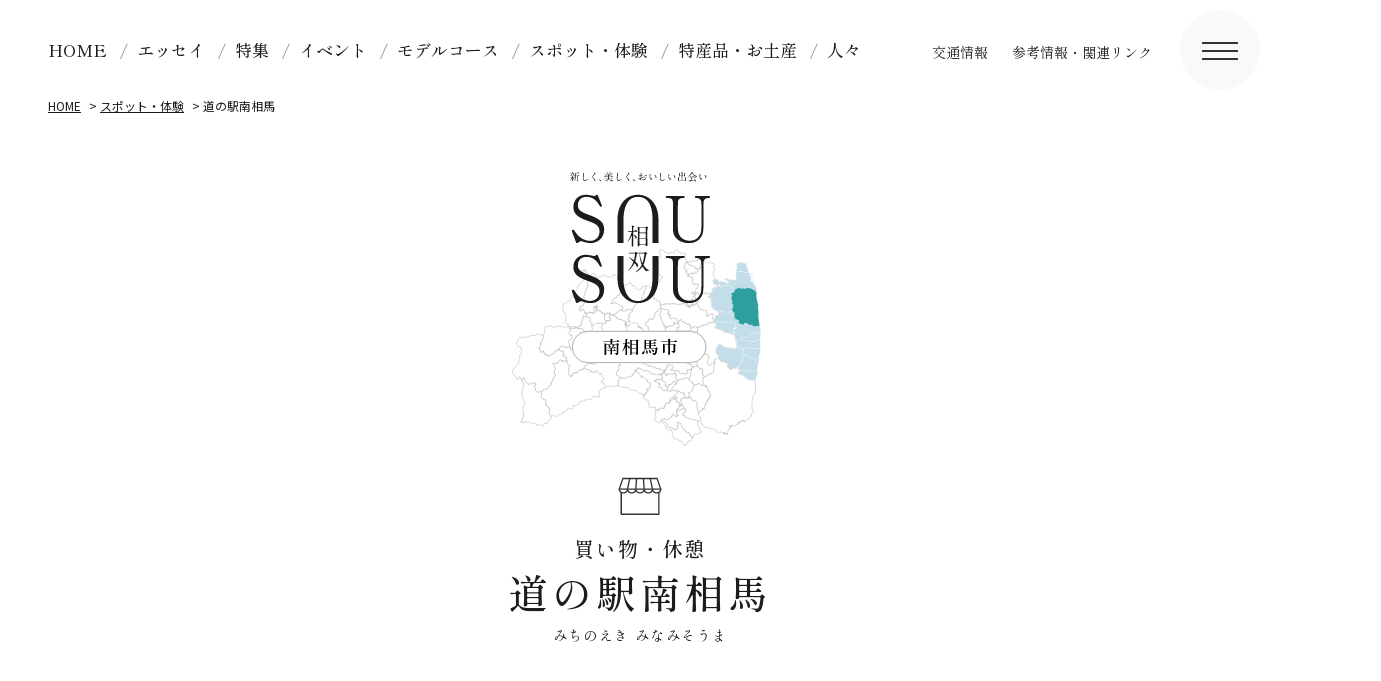

--- FILE ---
content_type: text/html; charset=UTF-8
request_url: https://sou-sou-fukushima.jp/spot/124
body_size: 7036
content:
<!DOCTYPE html>
<html lang="ja">
<head prefix="og: http://ogp.me/ns# fb: http://ogp.me/ns/fb#">
    <!-- Google tag (gtag.js) -->
<script async src="https://www.googletagmanager.com/gtag/js?id=G-H3ZPZ7TPCQ"></script>
<script>
  window.dataLayer = window.dataLayer || [];
  function gtag(){dataLayer.push(arguments);}
  gtag('js', new Date());

  gtag('config', 'G-H3ZPZ7TPCQ');
</script>
<meta charset="utf-8">
<title>
道の駅南相馬 |
SOUSOU相双～相双地方魅力発信ポータルサイト</title>
<meta http-equiv="X-UA-Compatible" content="IE=edge,chrome=1">
<meta name="viewport" content="width=device-width, initial-scale=1.0, user-scalable=yes">
<meta name="description" content="                                  地元のいいものがたくさん揃う街に溶け込むみんなの道の駅                                                                                                                                        / SOUSOU相双～相双地方魅力発信ポータルサイト" />
<meta property="og:description" content="                                  地元のいいものがたくさん揃う街に溶け込むみんなの道の駅                                                                                                                                        / SOUSOU相双～相双地方魅力発信ポータルサイト" />

<meta property="og:title" content="道の駅南相馬" />
<meta property="og:site_name" content="SOUSOU相双～相双地方魅力発信ポータルサイト" />
<meta name="keywords" content="相双,福島県,浜通り,観光,自然,景観,歴史,史跡,文化,芸術,レジャー,公園,買い物,休憩,多目的施設,グルメ,宿泊,温泉,温浴,体験,アクティビティ,イベント,祭り" />
<meta property="og:url" content="https://sou-sou-fukushima.jp/spot/124" />
<meta property="og:image" content="https://sou-sou-fukushima.jp/cms/wp-content/uploads/2023/02/spot83-01tmb.jpg" />
<meta property="og:locale" content="ja_JP" />
<meta property="og:type" content="website" />
<meta name="twitter:card" content="summary_large_image" />
<link rel="apple-touch-icon" href="/assets/images/apple-touch-icon.png">
<link rel="shortcut icon" href="/assets/images/favicon.ico">
<link rel="stylesheet" href="/assets/css/swiper-bundle.min.css"/>
<link rel="preload" as="style" href="/assets/css/style.css?14" onload="this.rel='stylesheet'">


<link rel="preconnect" href="https://fonts.googleapis.com">
<link rel="preconnect" href="https://fonts.gstatic.com" crossorigin>
<link href="https://fonts.googleapis.com/css2?family=Markazi+Text:wght@500&family=Noto+Sans+JP:wght@400;700&family=Shippori+Mincho+B1:wght@400;500&display=swap" rel="stylesheet">
</head>

<body id="single">
<div id="sp-btn">
    <div class="menu-trigger"> <span></span> <span></span> <span></span> </div>
  </div>
  <div class="modal-menu">

    <h1><img src="/assets/images/home/site-id-foot.svg" alt="SOUSOU 相双"/> </h1>

    <nav id="modal-global" class="zen">
    <ul>
      <li><a href="/">HOME</a></li>
      <li><a href="/essay">エッセイ</a></li>
      <li><a href="/special">特集</a></li>
      <li><a href="/spotcategory/festival">イベント</a></li>
      <li><a href="/modelcourse">モデルコース</a></li>
      <li><a href="/spot">スポット・体験</a></li>
    <li><a href="/goods">特産品・お土産</a></li>
<li><a href="/interview">人々</a></li>
    </ul>
  </nav>
   <nav id="modal-primary" class="zen">
    <ul>
      <!--<li><a href="" class="comingsoon">お知らせ</a></li>-->
      <li><a href="/access">交通情報</a></li>
      <li><a href="/guide">参考情報・関連リンク</a></li>
    </ul>
  </nav>
  <style type="text/css">
	.ico-insta-m,.ico-tw-m,.ico-line0-m,.ico-youtube0-m,.ico-fb0-m{fill:#fff;}
	.ico-line1-m,.ico-youtube1-m,.ico-fb1-m{fill:#000;}
</style>
    <div class="sns-wrap flex">
<div class="sns-item">
    <a href="https://www.instagram.com/sousoufukushima/" target="_blank">
      <svg version="1.1" id="ico-insta" xmlns="http://www.w3.org/2000/svg" xmlns:xlink="http://www.w3.org/1999/xlink" x="0px"
	 y="0px" viewBox="0 0 169.4 169.4" style="enable-background:new 0 0 169.4 169.4;" xml:space="preserve">
		<g>
			<path class="ico-insta-m" d="M84.7,49.7c11.4,0,12.8,0,17.3,0.3c2.7,0,5.4,0.5,7.9,1.5c1.9,0.7,3.5,1.8,4.9,3.2c1.4,1.4,2.5,3.1,3.2,4.9
				c1,2.6,1.4,5.3,1.5,8c0.2,4.5,0.2,5.8,0.2,17.2s0,12.8-0.2,17.2c0,2.7-0.5,5.4-1.5,8c-1.4,3.7-4.4,6.7-8.1,8.1
				c-2.5,0.9-5.2,1.4-7.9,1.5c-4.5,0.2-5.8,0.2-17.3,0.2s-12.8,0-17.2-0.2c-2.7,0-5.4-0.5-7.9-1.5c-1.9-0.7-3.5-1.8-4.9-3.2
				c-1.4-1.4-2.5-3.1-3.2-4.9c-0.9-2.6-1.4-5.3-1.5-8c-0.2-4.5-0.3-5.8-0.3-17.2s0-12.8,0.3-17.2c0-2.7,0.5-5.4,1.5-7.9
				c1.4-3.7,4.4-6.7,8.1-8.1c2.6-1,5.3-1.5,8-1.5C72.1,49.8,73.4,49.7,84.7,49.7 M84.8,42c-11.7,0-13,0-17.7,0.3
				c-3.5,0.1-7,0.8-10.3,2C51,46.5,46.5,51,44.3,56.8c-1.2,3.3-1.9,6.8-2,10.3c-0.3,4.7-0.3,6-0.3,17.6s0,13.1,0.3,17.6
				c0.1,3.5,0.8,7,2,10.3c2.2,5.7,6.8,10.3,12.5,12.5c3.3,1.2,6.8,1.9,10.3,2c4.6,0.2,6,0.2,17.6,0.2s13.1,0,17.6-0.2
				c3.5-0.1,7-0.8,10.3-2c5.7-2.2,10.3-6.8,12.5-12.5c1.2-3.3,1.9-6.8,2-10.3c0.2-4.6,0.2-6,0.2-17.6s0-13-0.2-17.6
				c-0.1-3.5-0.8-7-2-10.3c-2.2-5.7-6.8-10.3-12.5-12.5c-3.3-1.2-6.8-1.9-10.3-2C97.8,42,96.3,42,84.8,42L84.8,42z"/>
			<path class="ico-insta-m" d="M84.7,62.8c-12.1,0-21.9,9.8-21.9,21.9s9.8,21.9,21.9,21.9s21.9-9.8,21.9-21.9c0,0,0,0,0,0l0,0
				C106.6,72.6,96.8,62.8,84.7,62.8z M84.7,98.9c-7.9,0-14.2-6.4-14.2-14.3s6.4-14.2,14.3-14.2c7.8,0,14.2,6.4,14.2,14.2
				C99,92.6,92.6,98.9,84.7,98.9C84.7,98.9,84.7,98.9,84.7,98.9L84.7,98.9z"/>
			<circle class="ico-insta-m" cx="107.5" cy="61.9" r="5.1"/>
		</g>
</svg></a>
  </div>
  <div class="sns-item">
    <a href="https://twitter.com/sousoufukushima" target="_blank">
      <img src="/assets/images/logo-white.png" alt="SOUSOU相双 公式X" width="26" height="27" />
    </a>
  </div>
<div class="sns-item">
    <a href="https://www.facebook.com/sousou.fukushima" target="_blank">
      <svg version="1.1" id="ico-fb" xmlns="http://www.w3.org/2000/svg" xmlns:xlink="http://www.w3.org/1999/xlink" x="0px"
	 y="0px" viewBox="0 0 169.4 169.4" style="enable-background:new 0 0 169.4 169.4;" xml:space="preserve">
<path class="ico-fb0-m" d="M132.4,85.9c0-26.4-21.4-47.7-47.7-47.7S37,59.6,37,85.9c0,23.5,17.1,43.5,40.3,47.1V99.7H65.2V85.9h12.1V75.4
	c0-12,7.1-18.6,18-18.6c3.6,0,7.2,0.4,10.7,0.9v11.7h-6c-5.9,0-7.8,3.7-7.8,7.5v9h13.2l-2.1,13.8H92.2v33.3
	C115.4,129.4,132.5,109.4,132.4,85.9z"/>
<path class="ico-fb1-m" d="M103.3,99.7l2.1-13.8H92.2V77c0-3.8,1.8-7.5,7.8-7.5h6V57.8c-3.5-0.6-7.1-0.9-10.7-0.9c-10.9,0-18,6.6-18,18.6
	v10.5H65.2v13.8h12.1v33.3c4.9,0.8,10,0.8,14.9,0V99.7H103.3z"/>
</svg></a>
  </div>
</div>
</div>
<header id="head">
  <nav id="global" class="zen">
    <ul>
      <li><a href="/">HOME</a></li>
      <li><a href="/essay">エッセイ</a></li>
      <li><a href="/special">特集</a></li>
      <li><a href="/spotcategory/festival">イベント</a></li>
      <li><a href="/modelcourse">モデルコース</a></li>
      <li><a href="/spot">スポット・体験</a></li>
    <li><a href="/goods">特産品・お土産</a></li>
<li><a href="/interview">人々</a></li>
    </ul>
  </nav>
   <nav id="primary" class="zen">
    <ul>
      <!--<li><a href="" class="comingsoon">お知らせ</a></li>-->
      <li><a href="/access">交通情報</a></li>
      <li><a href="/guide">参考情報・関連リンク</a></li>
    </ul>
  </nav>
</header><div class="wrap">
<ol class="breadcrumb" itemscope itemtype="https://schema.org/BreadcrumbList">
  <li itemprop="itemListElement" itemscope itemtype="https://schema.org/ListItem"> <a itemprop="item" href="/"> <span itemprop="name">HOME</span></a>
    <meta itemprop="position" content="1" />
  </li>
  <li itemprop="itemListElement" itemscope itemtype="https://schema.org/ListItem"> <a itemprop="item" href="/spot/"> <span itemprop="name">スポット・体験</span></a>
    <meta itemprop="position" content="2" />
  </li>
  <li itemprop="itemListElement is-current" itemscope itemtype="https://schema.org/ListItem"> <span itemprop="name">道の駅南相馬</span>
    <meta itemprop="position" content="3" />
  </li>
</ol>
<article>
<div class="page-hero">
  <div class="logo"><img src="/assets/images/home/site-id.svg" alt="SOUSOU"/></div>
  <div class="location"><img src="https://sou-sou-fukushima.jp/cms/wp-content/uploads/2023/03/loc-minamisoma.svg" alt=""/></div>
</div>
<section id="lead" class="l-sec">
  <div class="catgory"> <span class="cat-ico"><img src="https://sou-sou-fukushima.jp/cms/wp-content/uploads/2023/02/ico-store.svg" alt=""/></span>
    <span class="cat-name zen">買い物・休憩</span> </div>
  <div class="page-title zen">道の駅南相馬</div>
  <div class="page-title-kana zen">みちのえき みなみそうま</div>
</section>
<section class="l-sec">
<div class="post-lead flex col2">
  <div class="pic-wrap">
 
<div class="swiper spot-slider">
  <div class="swiper-wrapper">
        <div class="swiper-slide">
      <img src="https://sou-sou-fukushima.jp/cms/wp-content/uploads/2023/02/spot83-01.jpg" alt="" />
    </div>
            <div class="swiper-slide">
      <img src="https://sou-sou-fukushima.jp/cms/wp-content/uploads/2023/02/spot83-02.jpg" alt="" />
    </div>
                      </div>
</div>

<!-- サムネイル -->
<div class="swiper spot-slider-thumbnail">
  <div class="swiper-wrapper">
       <div class="swiper-slide">
      <img src="https://sou-sou-fukushima.jp/cms/wp-content/uploads/2023/02/spot83-01tmb.jpg" alt="" />
    </div>
            <div class="swiper-slide">
      <img src="https://sou-sou-fukushima.jp/cms/wp-content/uploads/2023/02/spot83-02tmb.jpg" alt="" />
    </div>
                      </div>
</div>
  
  
  </div>
  <div class="txt-wrap">
    <div class="tag">
      <div class="tag-ico"><img src="/assets/images/spot/ico-tag.svg"/> </div>
      <ul>
        <li><a href="https://sou-sou-fukushima.jp/spottag/%e3%81%8a%e5%9c%9f%e7%94%a3">#お土産</a></li><li><a href="https://sou-sou-fukushima.jp/spottag/%e3%83%a9%e3%83%b3%e3%83%81">#ランチ</a></li><li><a href="https://sou-sou-fukushima.jp/spottag/%e3%83%ac%e3%82%b9%e3%83%88%e3%83%a9%e3%83%b3">#レストラン</a></li><li><a href="https://sou-sou-fukushima.jp/spottag/%e5%9c%b0%e5%85%83%e9%a3%9f%e6%9d%90">#地元食材</a></li><li><a href="https://sou-sou-fukushima.jp/spottag/%e7%89%a9%e7%94%a3%e9%a4%a8">#物産館</a></li><li><a href="https://sou-sou-fukushima.jp/spottag/%e9%81%93%e3%81%ae%e9%a7%85">#道の駅</a></li><li><a href="https://sou-sou-fukushima.jp/spottag/%e9%a3%9f%e4%ba%8b%e5%87%a6">#食事処</a></li>      </ul>
    </div>
    <div class="lead-copy zen">地元のいいものがたくさん揃う<br>
街に溶け込むみんなの道の駅</div>
    <p>国道6号線沿い、街に溶け込む『道の駅南相馬』。市民が日常的に利用できる「普段使いの道の駅」として愛され、イベントなどでの情報発信や、防災施設にも活用されています。物産館では、南相馬市の特産品やお土産品のほか、とれたて新鮮野菜や果物を販売。レストランは、野菜たっぷりで人気の「みそたんめん」をはじめ、「なみえ焼そば」などの麺類、丼物類、定食と種類豊富。リーズナブルな価格でボリューム満点です。</p>
    <div class="data-wrap">
      <div class="data-title en">Data</div>
      <table>
        <tbody>
          <tr>
            <th>施設名</th>
            <td>道の駅南相馬</td>
          </tr>
          <tr>
            <th>住所</th>
            <td>〒975-0033<br>福島県南相馬市原町区高見町2丁目30-1</td>
          </tr>
          <tr>
            <th>お問い合わせ</th>
            <td>Tel　0244-26-5100　<br>Mail　<a href="mailto:info@nomaoinosato.co.jp">info@nomaoinosato.co.jp</a></td>
          </tr>
          <tr>
            <th>Twitter</th>
            <td><a href="http://www.nomaoinosato.co.jp" target="_blank">http://www.nomaoinosato.co.jp</a></td>
          </tr>
        </tbody>
      </table>            <div class="map-link">
        <a href="https://goo.gl/maps/gADVZ9hkc6eyDWKn8" target="_blank">
        <span class="map-ico"><img src="/assets/images/spot/ico-map.svg" alt=""/></span>MAP</a>
      </div>
          </div>
  </div>
  </div>
    <div class="post-lead flex col2 flex-reverse">
    <div class="pic-wrap"> <img src="https://sou-sou-fukushima.jp/cms/wp-content/uploads/2023/02/g12-01.jpg" /> </div>
    <div class="txt-wrap">
            <div class="sub-title zen">小高だいこんかりんとう</div>
            <div class="sub-copy zen">地元の高校生が考案した名産品<br>
震災を乗り越え復活したお菓子</div>
      <p>大根をおからと小麦粉の生地に練りこんで揚げた、素朴でヘルシーなお菓子。2007年に、小高商業高等学校(現・小高産業技術高等学校)商業研究部が、小高地区の特産品「金房だいこん」の有効活用を目的に企画・考案した商品です。東日本大震災以降、「金房だいこん」は使用できなくなりましたが、県内産だいこんを使って商品を復活させました。味はプレーンと胡麻の二種類で、程好い甘さと素材の風味が楽しめます。</p>
          </div>
  </div>
   
      
      
  
  
    
  
  </section>

      <section class="l-sec">
  <div class="inner">
    <div class="archive-title en">Spot</div>
    
        <div class="archive-title-jp">
      南相馬市のスポット</div>
    <div class="archive-items flex">

    <div class="archive-item">
        <a href="https://sou-sou-fukushima.jp/spot/2533">
        <div class="archive-item-tmb"><img src="https://sou-sou-fukushima.jp/cms/wp-content/uploads/2025/11/DSCF9476-1-scaled-e1762842814702.jpg" /></div>
        <div class="archive-item-name">KIRA</div>
        <div class="archive-item-overview">浜通り生まれのクラフトアイテムと出会える場所</div>       
       <!-- <div class="archive-item-location">
        <span class="map-ico"><img src="/assets/images/spot/ico-map.svg" alt=""/></span>
        南相馬市        </div>-->
        </a>
        </div>
    <div class="archive-item">
        <a href="https://sou-sou-fukushima.jp/spot/2469">
        <div class="archive-item-tmb"><img src="https://sou-sou-fukushima.jp/cms/wp-content/uploads/2025/05/main-3-e1748597856212.jpg" /></div>
        <div class="archive-item-name">ぷくぷく醸造</div>
        <div class="archive-item-overview">人々がつながる、どぶろくとクラフトサケの酒蔵＆スタンディングバー
</div>       
       <!-- <div class="archive-item-location">
        <span class="map-ico"><img src="/assets/images/spot/ico-map.svg" alt=""/></span>
        南相馬市        </div>-->
        </a>
        </div>
    <div class="archive-item">
        <a href="https://sou-sou-fukushima.jp/spot/2153">
        <div class="archive-item-tmb"><img src="https://sou-sou-fukushima.jp/cms/wp-content/uploads/2024/03/manogawa_s.jpg" /></div>
        <div class="archive-item-name">真野川</div>
        <div class="archive-item-overview">桜並木をのんびりサイクリング</div>       
       <!-- <div class="archive-item-location">
        <span class="map-ico"><img src="/assets/images/spot/ico-map.svg" alt=""/></span>
        南相馬市        </div>-->
        </a>
        </div>
    <div class="archive-item">
        <a href="https://sou-sou-fukushima.jp/spot/2122">
        <div class="archive-item-tmb"><img src="https://sou-sou-fukushima.jp/cms/wp-content/uploads/2024/03/odakagawa01s-1.jpg" /></div>
        <div class="archive-item-name">小高川の桜並木</div>
        <div class="archive-item-overview">赤い橋が絵になる1.8kmの桜並木</div>       
       <!-- <div class="archive-item-location">
        <span class="map-ico"><img src="/assets/images/spot/ico-map.svg" alt=""/></span>
        南相馬市        </div>-->
        </a>
        </div>
    <div class="archive-item">
        <a href="https://sou-sou-fukushima.jp/spot/2106">
        <div class="archive-item-tmb"><img src="https://sou-sou-fukushima.jp/cms/wp-content/uploads/2024/03/yonomori01-1-scaled-e1711785178999.jpg" /></div>
        <div class="archive-item-name">夜の森公園</div>
        <div class="archive-item-overview">家族やグループでお花見を楽しめる桜の名所</div>       
       <!-- <div class="archive-item-location">
        <span class="map-ico"><img src="/assets/images/spot/ico-map.svg" alt=""/></span>
        南相馬市        </div>-->
        </a>
        </div>
    <div class="archive-item">
        <a href="https://sou-sou-fukushima.jp/spot/2087">
        <div class="archive-item-tmb"><img src="https://sou-sou-fukushima.jp/cms/wp-content/uploads/2024/03/tairyou03s-scaled.jpg" /></div>
        <div class="archive-item-name">大漁桜</div>
        <div class="archive-item-overview">春の訪れを告げる淡いピンクの早咲き桜</div>       
       <!-- <div class="archive-item-location">
        <span class="map-ico"><img src="/assets/images/spot/ico-map.svg" alt=""/></span>
        南相馬市        </div>-->
        </a>
        </div>
      <div class="archive-item"></div>
      <div class="archive-item"></div>
      <div class="archive-item"></div>
       <div class="archive-item"></div>
    </div>
    </div> 
  
  
  <div class="btn-back">
  <a href="/spot/">一覧に戻る</a>
  </div>
  </section>
  
  
  
  
  </article>
 </div>
 <div class="foot-about">

<style type="text/css">
	.ico-insta-f,.ico-tw-f,.ico-line0-f,.ico-youtube0-f,.ico-fb0-f{fill:#000;}
	.ico-line1-f,.ico-youtube1-f,.ico-fb1-f{fill:#fff;}
</style>
  <div class="inner">
<div class="foot-sns-wrap flex">
<div class="sns-item">
    <a href="https://www.instagram.com/sousoufukushima/" target="_blank">
      <svg version="1.1" id="ico-insta" xmlns="http://www.w3.org/2000/svg" xmlns:xlink="http://www.w3.org/1999/xlink" x="0px"
	 y="0px" viewBox="0 0 169.4 169.4" style="enable-background:new 0 0 169.4 169.4;" xml:space="preserve">
		<g>
			<path class="ico-insta-f" d="M84.7,49.7c11.4,0,12.8,0,17.3,0.3c2.7,0,5.4,0.5,7.9,1.5c1.9,0.7,3.5,1.8,4.9,3.2c1.4,1.4,2.5,3.1,3.2,4.9
				c1,2.6,1.4,5.3,1.5,8c0.2,4.5,0.2,5.8,0.2,17.2s0,12.8-0.2,17.2c0,2.7-0.5,5.4-1.5,8c-1.4,3.7-4.4,6.7-8.1,8.1
				c-2.5,0.9-5.2,1.4-7.9,1.5c-4.5,0.2-5.8,0.2-17.3,0.2s-12.8,0-17.2-0.2c-2.7,0-5.4-0.5-7.9-1.5c-1.9-0.7-3.5-1.8-4.9-3.2
				c-1.4-1.4-2.5-3.1-3.2-4.9c-0.9-2.6-1.4-5.3-1.5-8c-0.2-4.5-0.3-5.8-0.3-17.2s0-12.8,0.3-17.2c0-2.7,0.5-5.4,1.5-7.9
				c1.4-3.7,4.4-6.7,8.1-8.1c2.6-1,5.3-1.5,8-1.5C72.1,49.8,73.4,49.7,84.7,49.7 M84.8,42c-11.7,0-13,0-17.7,0.3
				c-3.5,0.1-7,0.8-10.3,2C51,46.5,46.5,51,44.3,56.8c-1.2,3.3-1.9,6.8-2,10.3c-0.3,4.7-0.3,6-0.3,17.6s0,13.1,0.3,17.6
				c0.1,3.5,0.8,7,2,10.3c2.2,5.7,6.8,10.3,12.5,12.5c3.3,1.2,6.8,1.9,10.3,2c4.6,0.2,6,0.2,17.6,0.2s13.1,0,17.6-0.2
				c3.5-0.1,7-0.8,10.3-2c5.7-2.2,10.3-6.8,12.5-12.5c1.2-3.3,1.9-6.8,2-10.3c0.2-4.6,0.2-6,0.2-17.6s0-13-0.2-17.6
				c-0.1-3.5-0.8-7-2-10.3c-2.2-5.7-6.8-10.3-12.5-12.5c-3.3-1.2-6.8-1.9-10.3-2C97.8,42,96.3,42,84.8,42L84.8,42z"/>
			<path class="ico-insta-f" d="M84.7,62.8c-12.1,0-21.9,9.8-21.9,21.9s9.8,21.9,21.9,21.9s21.9-9.8,21.9-21.9c0,0,0,0,0,0l0,0
				C106.6,72.6,96.8,62.8,84.7,62.8z M84.7,98.9c-7.9,0-14.2-6.4-14.2-14.3s6.4-14.2,14.3-14.2c7.8,0,14.2,6.4,14.2,14.2
				C99,92.6,92.6,98.9,84.7,98.9C84.7,98.9,84.7,98.9,84.7,98.9L84.7,98.9z"/>
			<circle class="ico-insta-m" cx="107.5" cy="61.9" r="5.1"/>
		</g>
</svg></a>
  </div>
  <div class="sns-item">
    <a href="https://twitter.com/sousoufukushima" target="_blank">
      <img src="/assets/images/logo-black.png" alt="SOUSOU相双 公式X" width="26" height="27" />
    </a>
  </div>
<div class="sns-item">
    <a href="https://www.facebook.com/sousou.fukushima" target="_blank">
      <svg version="1.1" id="ico-fb" xmlns="http://www.w3.org/2000/svg" xmlns:xlink="http://www.w3.org/1999/xlink" x="0px"
	 y="0px" viewBox="0 0 169.4 169.4" style="enable-background:new 0 0 169.4 169.4;" xml:space="preserve">
<path class="ico-fb0-f" d="M132.4,85.9c0-26.4-21.4-47.7-47.7-47.7S37,59.6,37,85.9c0,23.5,17.1,43.5,40.3,47.1V99.7H65.2V85.9h12.1V75.4
	c0-12,7.1-18.6,18-18.6c3.6,0,7.2,0.4,10.7,0.9v11.7h-6c-5.9,0-7.8,3.7-7.8,7.5v9h13.2l-2.1,13.8H92.2v33.3
	C115.4,129.4,132.5,109.4,132.4,85.9z"/>
<path class="ico-fb1-f" d="M103.3,99.7l2.1-13.8H92.2V77c0-3.8,1.8-7.5,7.8-7.5h6V57.8c-3.5-0.6-7.1-0.9-10.7-0.9c-10.9,0-18,6.6-18,18.6
	v10.5H65.2v13.8h12.1v33.3c4.9,0.8,10,0.8,14.9,0V99.7H103.3z"/>
</svg></a>
  </div>
</div>
</div>

  <div class="inner">
  <div class="foot-about-title">相双地方魅力発信ポータルサイト<br class="sp">「SOUSOU相双」</div>
  <p class="official-add">福島県相双地方振興局<br class="sp">
  〒975-0031　福島県南相馬市原町区錦町1－30</p>
</div>
</div>
<div class="foot lazy">
    <div class="foot-logo"><img src="/assets/images/home/site-id-foot.svg"></div>
    <div class="foot-bg"> <img src="/assets/images/home/foot-bg.jpg"> </div>
  </div>

<script src="/assets/js/swiper-bundle.min.js"></script>
<script src="/assets/js/jquery-3.3.1.js"></script>
<script>
//navi-btn
$(function(){$("#sp-btn").on("click",function(){$("body").toggleClass("menu-active");return false})});$(function(){var a=$("#sp-btn");$(window).on("load scroll",function(){if($(this).scrollTop()>500&&a.hasClass("color-w")==false){a.addClass("color-w")}else{if($(this).scrollTop()<500&&a.hasClass("color-w")==true){a.removeClass("color-w")}}})});
</script>
<script>

const spotsliderThumbnail = new Swiper(".spot-slider-thumbnail", {
  slidesPerView: 7,
});

const spotslider = new Swiper(".spot-slider", {
  loop: true,
  speed: 1000,
  effect: 'fade',
   autoplay: {
        delay: 5000,
        stopOnLastSlide: false,
        disableOnInteraction: true,
        reverseDirection: false
    },
  thumbs: {
    swiper: spotsliderThumbnail,
  },
});

const sliderThumbnail = new Swiper(".slider-thumbnail", {
  slidesPerView: 6,
});

const slider = new Swiper(".slider", {
  loop: true,
  speed: 1000,
  effect: 'fade',
   autoplay: {
        delay: 5000,
        stopOnLastSlide: false,
        disableOnInteraction: true,
        reverseDirection: false
    },
  thumbs: {
    swiper: sliderThumbnail,
  },
});

const sliderThumbnail02 = new Swiper(".slider-thumbnail02", {
  slidesPerView: 6,
});
const slider02 = new Swiper(".slider02", {
  loop: true,
  speed: 1000,
  effect: 'fade',
   autoplay: {
        delay: 5000,
        stopOnLastSlide: false,
        disableOnInteraction: true,
        reverseDirection: false
    },
  thumbs: {
    swiper: sliderThumbnail02,
  },
});

const sliderThumbnail03 = new Swiper(".slider-thumbnail03", {
  slidesPerView: 6,
});
const slider03 = new Swiper(".slider03", {
  loop: true,
  speed: 1000,
  effect: 'fade',
   autoplay: {
        delay: 5000,
        stopOnLastSlide: false,
        disableOnInteraction: true,
        reverseDirection: false
    },
  thumbs: {
    swiper: sliderThumbnail03,
  },
});

  const sliderThumbnail04 = new Swiper(".slider-thumbnail04", {
  slidesPerView: 6,
});
const slider04 = new Swiper(".slider04", {
  loop: true,
  speed: 1000,
  effect: 'fade',
   autoplay: {
        delay: 5000,
        stopOnLastSlide: false,
        disableOnInteraction: true,
        reverseDirection: false
    },
  thumbs: {
    swiper: sliderThumbnail04,
  },
});

  const sliderThumbnail05 = new Swiper(".slider-thumbnail05", {
  slidesPerView: 6,
});
const slider05 = new Swiper(".slider05", {
  loop: true,
  speed: 1000,
  effect: 'fade',
   autoplay: {
        delay: 5000,
        stopOnLastSlide: false,
        disableOnInteraction: true,
        reverseDirection: false
    },
  thumbs: {
    swiper: sliderThumbnail05,
  },
});
  const sliderThumbnail06 = new Swiper(".slider-thumbnail06", {
  slidesPerView: 6,
});
const slider06 = new Swiper(".slider06", {
  loop: true,
  speed: 1000,
  effect: 'fade',
   autoplay: {
        delay: 5000,
        stopOnLastSlide: false,
        disableOnInteraction: true,
        reverseDirection: false
    },
  thumbs: {
    swiper: sliderThumbnail06,
  },
});



const sliderThumbnail07 = new Swiper(".slider-thumbnail07", {
  slidesPerView: 6,
});
const slider07 = new Swiper(".slider07", {
  loop: true,
  speed: 1000,
  effect: 'fade',
   autoplay: {
        delay: 5000,
        stopOnLastSlide: false,
        disableOnInteraction: true,
        reverseDirection: false
    },
  thumbs: {
    swiper: sliderThumbnail07,
  },
});

const sliderThumbnail08 = new Swiper(".slider-thumbnail08", {
  slidesPerView: 6,
});
const slider08 = new Swiper(".slider08", {
  loop: true,
  speed: 1000,
  effect: 'fade',
   autoplay: {
        delay: 5000,
        stopOnLastSlide: false,
        disableOnInteraction: true,
        reverseDirection: false
    },
  thumbs: {
    swiper: sliderThumbnail08,
  },
});

const sliderThumbnail09 = new Swiper(".slider-thumbnail09", {
  slidesPerView: 6,
});
const slider09 = new Swiper(".slider09", {
  loop: true,
  speed: 1000,
  effect: 'fade',
   autoplay: {
        delay: 5000,
        stopOnLastSlide: false,
        disableOnInteraction: true,
        reverseDirection: false
    },
  thumbs: {
    swiper: sliderThumbnail09,
  },
});

const sliderThumbnail10 = new Swiper(".slider-thumbnail10", {
  slidesPerView: 6,
});
const slider10 = new Swiper(".slider10", {
  loop: true,
  speed: 1000,
  effect: 'fade',
   autoplay: {
        delay: 5000,
        stopOnLastSlide: false,
        disableOnInteraction: true,
        reverseDirection: false
    },
  thumbs: {
    swiper: sliderThumbnail10,
  },
});

const sliderThumbnail11 = new Swiper(".slider-thumbnail11", {
  slidesPerView: 6,
});
const slider11 = new Swiper(".slider11", {
  loop: true,
  speed: 1000,
  effect: 'fade',
   autoplay: {
        delay: 5000,
        stopOnLastSlide: false,
        disableOnInteraction: true,
        reverseDirection: false
    },
  thumbs: {
    swiper: sliderThumbnail11,
  },
});

const sliderThumbnail12 = new Swiper(".slider-thumbnail12", {
  slidesPerView: 6,
});
const slider12 = new Swiper(".slider12", {
  loop: true,
  speed: 1000,
  effect: 'fade',
   autoplay: {
        delay: 5000,
        stopOnLastSlide: false,
        disableOnInteraction: true,
        reverseDirection: false
    },
  thumbs: {
    swiper: sliderThumbnail12,
  },
});

const sliderThumbnail13 = new Swiper(".slider-thumbnail13", {
  slidesPerView: 6,
});
const slider13 = new Swiper(".slider13", {
  loop: true,
  speed: 1000,
  effect: 'fade',
   autoplay: {
        delay: 5000,
        stopOnLastSlide: false,
        disableOnInteraction: true,
        reverseDirection: false
    },
  thumbs: {
    swiper: sliderThumbnail13,
  },
});

const sliderThumbnail14 = new Swiper(".slider-thumbnail14", {
  slidesPerView: 6,
});
const slider14 = new Swiper(".slider14", {
  loop: true,
  speed: 1000,
  effect: 'fade',
   autoplay: {
        delay: 5000,
        stopOnLastSlide: false,
        disableOnInteraction: true,
        reverseDirection: false
    },
  thumbs: {
    swiper: sliderThumbnail14,
  },
});

const sliderThumbnail15 = new Swiper(".slider-thumbnail15", {
  slidesPerView: 6,
});
const slider15 = new Swiper(".slider15", {
  loop: true,
  speed: 1000,
  effect: 'fade',
   autoplay: {
        delay: 5000,
        stopOnLastSlide: false,
        disableOnInteraction: true,
        reverseDirection: false
    },
  thumbs: {
    swiper: sliderThumbnail15,
  },
});

jQuery.prototype.mousedragscrollable = function () {
  let target;
  $(this).each(function (i, e) {
    $(e).mousedown(function (event) {
      event.preventDefault();
      target = $(e);
      $(e).data({
        down: true,
        move: false,
        x: event.clientX,
        y: event.clientY,
        scrollleft: $(e).scrollLeft(),
        scrolltop: $(e).scrollTop(),
      });
      return false;
    });
    $(e).click(function (event) {
      if ($(e).data("move")) {
        return false;
      }
    });
  });
  $(document)
    .mousemove(function (event) {
      if ($(target).data("down")) {
        event.preventDefault();
        let move_x = $(target).data("x") - event.clientX;
        let move_y = $(target).data("y") - event.clientY;
        if (move_x !== 0 || move_y !== 0) {
          $(target).data("move", true);
        } else {
          return;
        }
        $(target).scrollLeft($(target).data("scrollleft") + move_x);
        $(target).scrollTop($(target).data("scrolltop") + move_y);
        return false;
      }
    })
    .mouseup(function (event) {
      $(target).data("down", false);
      return false;
    });
};
$(".taglist").mousedragscrollable();


    $(function () {
  $('.tax-sort select').change(function() {
    if ($(this).val() != '') {
      window.location.href = $(this).val();
    }
  });
});
  </script>


 </body>
</html>

--- FILE ---
content_type: image/svg+xml
request_url: https://sou-sou-fukushima.jp/cms/wp-content/uploads/2023/02/ico-store.svg
body_size: 557
content:
<?xml version="1.0" encoding="UTF-8"?> <svg xmlns="http://www.w3.org/2000/svg" id="_レイヤー_2" viewBox="0 0 66.67 66.67"><defs><style>.cls-1{fill:#fff;}.cls-2{fill:#333;}</style></defs><g id="Layer_1"><rect class="cls-1" width="66.67" height="66.67"></rect><path class="cls-2" d="m55.69,27.27s0-.04,0-.06c0-.03-.01-.07-.02-.1,0-.01,0-.02,0-.03l-3.91-11.18c-.1-.27-.35-.46-.65-.46H15.56c-.29,0-.55.18-.65.46l-3.91,11.18s0,.02,0,.03c0,.03-.02.06-.02.1,0,.02,0,.04,0,.06,0,.01,0,.02,0,.04,0,1.55.85,2.92,2.15,3.75v22.31c0,.38.31.68.68.68h39.06c.38,0,.68-.31.68-.68v-22.31c1.3-.83,2.15-2.2,2.15-3.75,0-.01,0-.02,0-.04Zm-5.07-10.46l3.43,9.82h-7.15l-2.06-9.82h5.78Zm-7.18,0l2.06,9.82h-7.19l-.69-9.82h5.82Zm2.13,11.18c-.36,1.45-1.82,2.53-3.57,2.53s-3.21-1.09-3.57-2.53h7.14Zm-15.16-11.18h5.83l.35,4.99.34,4.83h-7.2l.69-9.82Zm6.48,11.18c-.36,1.45-1.82,2.53-3.57,2.53s-3.21-1.09-3.57-2.53h7.14Zm-13.67-11.18h5.82l-.34,4.83-.35,4.99h-7.19l2.06-9.82Zm5,11.18c-.36,1.45-1.82,2.53-3.57,2.53s-3.21-1.09-3.57-2.53h7.14Zm-12.18-11.18h5.78l-2.06,9.82h-7.15l3.43-9.82Zm-3.63,11.18h7.14c-.36,1.45-1.82,2.53-3.57,2.53s-3.21-1.09-3.57-2.53Zm39.76,24.69h-1.5s-14.99,0-14.99,0h0s-21.2,0-21.2,0v-21c.48.14.98.21,1.51.21,1.85,0,3.46-.92,4.34-2.28.87,1.36,2.49,2.28,4.34,2.28s3.46-.92,4.34-2.28c.87,1.36,2.49,2.28,4.34,2.28s3.46-.92,4.34-2.28c.87,1.36,2.49,2.28,4.34,2.28s3.46-.92,4.34-2.28c.87,1.36,2.49,2.28,4.34,2.28.52,0,1.03-.07,1.51-.21v21Zm-1.51-22.16c-1.75,0-3.21-1.09-3.57-2.53h7.14c-.36,1.45-1.82,2.53-3.57,2.53Z"></path></g></svg> 

--- FILE ---
content_type: image/svg+xml
request_url: https://sou-sou-fukushima.jp/assets/images/spot/ico-tag.svg
body_size: 541
content:
<svg xmlns="http://www.w3.org/2000/svg" width="17" height="17.011" viewBox="0 0 17 17.011">
  <path id="sell_FILL0_wght200_GRAD0_opsz48" d="M15.839,22.775a.689.689,0,0,1-1.038,0L6.236,14.234a1.118,1.118,0,0,1-.177-.283A.731.731,0,0,1,6,13.668V6.731A.725.725,0,0,1,6.731,6h6.937a.891.891,0,0,1,.283.047.662.662,0,0,1,.26.165l8.541,8.517a.891.891,0,0,1,.248.578.65.65,0,0,1-.224.531Zm-.5-.5,6.937-6.937L13.668,6.731H6.731v6.937ZM9.138,9.987a.8.8,0,0,0,.6-.26.832.832,0,0,0,.248-.59.819.819,0,0,0-.248-.6.792.792,0,0,0-.578-.248.87.87,0,0,0-.625.236.781.781,0,0,0-.248.59.859.859,0,0,0,.248.613A.8.8,0,0,0,9.138,9.987ZM6.731,6.731Z" transform="translate(-6 -6)"/>
</svg>


--- FILE ---
content_type: image/svg+xml
request_url: https://sou-sou-fukushima.jp/assets/images/home/site-id-foot.svg
body_size: 6570
content:
<?xml version="1.0" encoding="UTF-8"?>
<svg id="_レイヤー_2" data-name="レイヤー 2" xmlns="http://www.w3.org/2000/svg" viewBox="0 0 183.79 170.83">
  <defs>
    <style>
      .cls-1 {
        fill: #fff;
      }
    </style>
  </defs>
  <g id="_レイヤー_2-2" data-name="レイヤー 2">
    <g>
      <path class="cls-1" d="M89.15,29.67c-15.93,0-26.86,13.06-26.86,31.54v31.3h7.81v-31.3c.08-6.57,1.38-28.83,19.05-28.83s18.97,20.53,18.97,28.09c0,.22,0,.47,0,.74h-.01v31.3h7.81v-31.3h.01c0-18.56-11-31.54-26.77-31.54Z"/>
      <path class="cls-1" d="M115.91,109.4h-7.81v29.98h.01c-.07,6.67-1.36,28.74-18.97,28.74-16.67,0-19.05-20.12-19.05-28.01,0-.21,0-.47,0-.74v-29.98h-7.81v29.98c0,18.48,11.01,31.45,26.86,31.45s26.77-13.06,26.77-31.45h-.01v-29.98Z"/>
      <path class="cls-1" d="M1.51,2.6s0,.08,0,.11c.12,.37,.13,.43,.2,.8,.13,.85,.15,.93,.47,.93s.47-.35,.47-.6c0-.72-.79-1.27-1.07-1.27-.01,0-.04,0-.07,.03Z"/>
      <path class="cls-1" d="M2.61,8.58c.11,0,.11,.08,.11,.85,0,.35-.08,2.06-.08,2.45,0,.11,0,.29,.31,.29s.53-.23,.56-.29c.04-.09,.04-.32,.04-.71,0-.19-.03-1.13-.03-1.36,0-.25,.01-1.49,.01-1.65,.01-.15,.01-.36,.16-.36,.21,0,.67,.79,.83,1.09,.28,.55,.31,.61,.55,.61,.25,0,.41-.28,.41-.57,0-.59-.45-.84-1.44-1.33-.44-.23-.48-.24-.48-.37,0-.15,.2-.15,.24-.15h1.6c.72,0,.79,0,.79-.2,0-.17-.73-.81-.84-.81-.07,0-.17,.13-.31,.29-.17,.23-.31,.36-.61,.36h-.63c-.19,0-.25-.09-.25-.23,0-.05,.01-.41,.01-.47,.01-.07,.24-.37,.24-.45,0-.27-.92-.36-1.01-.36-.04,0-.15,.01-.15,.09,0,.05,.05,.33,.07,.4,0,.23,.01,.49,.01,.72,0,.17-.03,.31-.31,.31-.4,0-1.09-.04-1.7-.07-.07,0-.39-.03-.4-.03-.03,0-.05,0-.05,.03,0,.01,0,.03,.04,.07l.31,.35s.05,.07,.11,.07c.04,0,.21-.03,.25-.03,.29-.03,.59-.04,.96-.04,.29,0,.35,.05,.35,.21,0,.39-.6,1.64-1.25,2.6-.12,.17-.73,1.01-.73,1.05s.03,.07,.07,.07c.07,0,.59-.45,.71-.56,.61-.56,1.19-1.39,1.4-1.69,.05-.09,.12-.19,.16-.19Z"/>
      <path class="cls-1" d="M.45,5.05c.08,0,.47-.04,.55-.04,.48-.01,.64-.03,1.27-.03h3.42c.71,0,.79,0,.79-.2,0-.16-.73-.8-.84-.8-.07,0-.17,.12-.31,.29-.17,.21-.31,.36-.61,.36H2.18c-.47,0-1.25-.04-1.77-.07-.05,0-.32-.03-.36-.03-.01,0-.05,.01-.05,.03,0,.03,.01,.03,.05,.08l.29,.35s.07,.05,.11,.05Z"/>
      <path class="cls-1" d="M.88,2.28s.07,.07,.12,.07c.08,0,.45-.04,.53-.05,.16,0,.53-.01,1.41-.01h.75c.36,0,.4,.13,.4,.37,0,.2-.07,.55-.35,1.28-.04,.09-.24,.53-.24,.59,0,.03,.01,.08,.05,.08s.21-.11,.32-.19c.15-.15,.75-.91,.89-1.07,.05-.07,.43-.35,.43-.44,0-.12-.63-.41-.63-.55,0-.07,.07-.08,.11-.08h.57c.44,0,.71,0,.71-.19,0-.17-.72-.81-1.01-.81-.09,0-.13,.04-.45,.4-.13,.16-.28,.24-.45,.24h-.31c-.28,0-.29-.13-.29-.44s.05-.48,.12-.61c.03-.05,.17-.36,.17-.39,0-.15-1-.35-1.04-.35-.13,0-.16,.08-.16,.12,0,.03,.05,.2,.05,.23,.05,.17,.05,.33,.05,.55,0,.87,0,.89-.41,.89-.23,0-1.37-.09-1.62-.09-.03,0-.05,.01-.05,.04,0,.01,.03,.05,.04,.08l.29,.33Z"/>
      <path class="cls-1" d="M6.91,5.18c0,3.18-.12,4.38-1.58,6.29-.05,.05-.33,.29-.33,.37,0,.04,.05,.04,.09,.04,.09,0,1-.51,1.63-1.45,.88-1.33,.99-2.76,1.05-4.36,.03-.76,.03-.97,.47-.97h.8c.31,0,.35,.27,.35,1,0,.69,0,2.96-.01,3.45-.04,1.11-.08,2.18-.08,2.32,0,.2,.03,.31,.35,.31,.57,0,.67-.39,.67-.68,0-.27-.03-1.59-.03-1.89,0-.28,.01-4.04,.03-4.13,.03-.31,.21-.37,.31-.37h.84c.53,0,.79,0,.79-.19,0-.08-.01-.09-.23-.31-.53-.53-.59-.6-.72-.6-.12,0-.16,.05-.49,.49-.19,.25-.33,.25-.56,.25h-1.99c-.47,0-.47-.11-.47-1.11,0-1.59,.03-1.64,.2-1.72,.16-.07,2.9-.37,3.21-.4,.69-.04,.75-.05,.75-.17,0-.15-1.15-.87-1.29-.87-.05,0-.32,.21-.39,.25-.57,.33-2.14,.91-2.54,.91-.15,0-.28-.04-.39-.07-.08-.03-.43-.17-.51-.17-.07,0-.07,.07-.07,.12s.07,.75,.08,.89c.05,.81,.08,1.19,.08,2.76Z"/>
      <path class="cls-1" d="M16.88,7.75c0,2.68,.83,3.68,2.56,3.68,2.5,0,4.48-2.14,4.48-2.29,0-.03-.01-.07-.07-.07s-1.07,.56-1.27,.65c-1.19,.56-2.14,.69-2.8,.69-1.79,0-2.04-1.2-2.04-2.54,0-1.12,.37-4.06,.56-4.74,.03-.11,.25-.61,.25-.75,0-.31-.59-1.39-1.28-1.39-.08,0-.19,.04-.19,.13,0,.01,.13,.32,.15,.36,.08,.19,.12,.41,.12,.65,0,.37-.12,1.47-.17,1.9-.28,2.61-.31,2.88-.31,3.7Z"/>
      <path class="cls-1" d="M31.92,10.72c.28,.79,.36,1.04,.77,1.04,.28,0,.57-.19,.57-.63,0-.92-1.81-2.88-3-4.17-.29-.31-.4-.51-.4-.73,0-.57,3.57-4.02,3.57-4.38,0-.49-1.32-1.17-1.64-1.17-.04,0-.08,0-.09,.03-.03,.04,0,.09,.04,.16,.21,.29,.33,.49,.33,.77,0,.49-.49,1.19-1.81,2.84-.91,1.13-1.08,1.53-1.08,1.89,0,.28,.11,.48,.52,.99,.35,.43,1.8,2.2,2.21,3.37Z"/>
      <path class="cls-1" d="M37.94,9.76c.79,.49,1.13,.96,1.4,1.43,.44,.8,.49,.89,.77,.89,.25,0,.52-.32,.52-.64,0-1.24-2.26-1.93-2.73-1.93-.11,0-.15,.05-.15,.09s.15,.13,.19,.16Z"/>
      <path class="cls-1" d="M48.47,1.55c.48,.8,.55,.89,.75,.89,.36,0,.48-.33,.48-.6,0-.64-.44-.85-1.13-1.16-.53-.23-1-.33-1.01-.33s-.05,.01-.05,.03c0,.05,.07,.11,.08,.13,.55,.48,.83,.93,.89,1.04Z"/>
      <path class="cls-1" d="M44.75,6.39s.07,.08,.12,.08c.04,0,.23-.03,.28-.03,.13-.01,.52-.04,1.68-.04h8.87c.45,0,.72,0,.72-.19,0-.17-1.16-.89-1.25-.89-.12,0-.16,.05-.53,.49-.19,.23-.25,.23-.85,.23h-2.45c-.36,0-.36-.27-.36-.77,0-.24,0-.55,.36-.55h2.42c.45,0,.75,0,.75-.24,0-.19-1.04-.84-1.16-.84s-.52,.53-.63,.61c-.12,.09-.23,.11-.76,.11h-.63c-.35,0-.35-.24-.35-.8,0-.43,0-.68,.35-.68h4.12c.45,0,.72,0,.72-.2,0-.17-1.17-.88-1.25-.88-.12,0-.16,.05-.53,.49-.19,.23-.25,.23-.85,.23h-1.62c-.15,0-.25,0-.25-.09,0-.05,.05-.09,.12-.16,.08-.08,.52-.44,.63-.52,.63-.55,.69-.6,.95-.64,.12-.01,.28-.03,.28-.19,0-.21-.2-.29-.48-.4-.13-.05-.87-.35-.93-.35-.13,0-.13,.11-.13,.41,0,.8-.57,1.93-1.05,1.93h-3.68c-.63,0-1.19-.03-1.84-.05-.08,0-.49-.04-.59-.04-.03,0-.04,0-.04,.03s0,.03,.05,.09l.25,.31c.04,.05,.08,.09,.12,.09s.24-.03,.28-.04c.13,0,.52-.03,1.69-.03h2.42c.36,0,.36,.29,.36,.72,0,.56,0,.76-.35,.76h-1.31c-.63,0-1.17-.01-1.82-.05-.08,0-.49-.04-.59-.04-.03,0-.04,.01-.04,.03t.05,.09l.25,.31c.04,.05,.07,.09,.12,.09,.04,0,.24-.03,.28-.04,.13,0,.52-.03,1.68-.03h1.39c.35,0,.35,.28,.35,.52,0,.57,0,.8-.35,.8h-2.84c-.63,0-1.17-.01-1.83-.04-.09-.01-.49-.05-.59-.05-.04,0-.05,.01-.05,.04,0,.01,.01,.01,.05,.08l.27,.32Z"/>
      <path class="cls-1" d="M56.42,11.03c-3.16,0-5.22-1.98-5.22-2.17,0-.09,.08-.09,.24-.09h3.78c.39,0,.71,0,.71-.16,0-.11-1.04-.84-1.23-.84-.15,0-.33,.21-.44,.33-.28,.31-.29,.31-.96,.31h-2.05c-.28,0-.29-.11-.29-.23,0-.04,.05-.6,.07-.69,.01-.07,.17-.4,.17-.48,0-.31-1.04-.4-1.21-.4-.07,0-.19,0-.19,.09,0,.05,.01,.08,.08,.33,.04,.13,.07,.31,.07,.76,0,.39,0,.61-.35,.61h-2.37c-.63,0-1.19-.01-1.84-.05-.08,0-.49-.04-.59-.04-.03,0-.04,.01-.04,.03t.05,.09l.25,.31c.05,.05,.08,.09,.12,.09s.24-.03,.28-.03c.15-.01,.52-.04,1.69-.04h2.28c.19,0,.29,0,.29,.2,0,.53-1.07,2.28-4.64,2.65-.05,0-.65,.07-.65,.08,0,.05,.73,.2,1.55,.2,.97,0,3.84-.25,4.7-2.62,.09-.24,.09-.28,.16-.28s.12,.09,.16,.15c.11,.16,.28,.41,.84,1.01,1.42,1.53,3.34,2.13,3.41,2.13s.13-.09,.17-.17c.16-.23,.68-.6,.93-.77,.08-.05,.55-.27,.55-.29s-.05-.03-.08-.03c-.05,0-.35,.01-.41,.01Z"/>
      <path class="cls-1" d="M68.41,9.14s-.01-.07-.07-.07-1.07,.56-1.27,.65c-1.19,.56-2.14,.69-2.8,.69-1.78,0-2.04-1.2-2.04-2.54,0-1.12,.37-4.06,.56-4.74,.03-.11,.25-.61,.25-.75,0-.31-.59-1.39-1.28-1.39-.08,0-.19,.04-.19,.13,0,.01,.13,.32,.15,.36,.08,.19,.12,.41,.12,.65,0,.37-.12,1.47-.17,1.9-.28,2.61-.31,2.88-.31,3.7,0,2.68,.83,3.68,2.56,3.68,2.5,0,4.48-2.14,4.48-2.29Z"/>
      <path class="cls-1" d="M76.42,10.72c.28,.79,.36,1.04,.77,1.04,.28,0,.57-.19,.57-.63,0-.92-1.81-2.88-3-4.17-.29-.31-.4-.51-.4-.73,0-.57,3.57-4.02,3.57-4.38,0-.49-1.32-1.17-1.64-1.17-.04,0-.08,0-.09,.03-.03,.04,0,.09,.04,.16,.21,.29,.33,.49,.33,.77,0,.49-.49,1.19-1.81,2.84-.91,1.13-1.08,1.53-1.08,1.89,0,.28,.11,.48,.52,.99,.35,.43,1.8,2.2,2.21,3.37Z"/>
      <path class="cls-1" d="M82.44,9.76c.79,.49,1.13,.96,1.4,1.43,.44,.8,.49,.89,.77,.89,.25,0,.52-.32,.52-.64,0-1.24-2.27-1.93-2.73-1.93-.11,0-.15,.05-.15,.09s.15,.13,.19,.16Z"/>
      <path class="cls-1" d="M97.59,4.77s.08-.01,.13-.04c.19-.08,.31-.13,.52-.13,.45,0,1.12,.19,1.12,.72,0,.09-.03,.16-.05,.24,0,.01-.04,.08-.04,.11,0,.05,.04,.07,.07,.07,.05,0,.33-.08,.4-.09,.07,0,.37,.03,.45,.03,.28,0,.44-.36,.44-.64,0-.61-.63-1.15-1.65-1.15-.88,0-1.44,.75-1.44,.84,0,.04,.01,.05,.05,.05Z"/>
      <path class="cls-1" d="M90.59,9.79c.09,0,.43-.23,.51-.27,.08-.03,.21-.08,.33-.08,.17,0,.24,0,.67,.83,.11,.21,.25,.49,.61,.49,.48,0,.68-.88,.68-1.49,0-.13-.04-.73-.04-.88,0-.23,.08-.27,.83-.67,1.56-.83,2.38-1,2.76-1,.57,0,1.28,.52,1.28,1.47,0,1.07-1.12,1.65-2,1.65-.13,0-.87,0-.87-.64,0-.2,.08-.31,.12-.36,.03-.04,.05-.07,.05-.11,0-.03-.03-.07-.07-.07-.12,0-.67,.43-.67,1.05,0,.69,.61,1.08,1.37,1.08,1.09,0,2.94-.8,2.94-2.56,0-1.25-1.08-2.01-2.05-2.01-.35,0-.95,.04-2.26,.53-.21,.08-1.31,.53-1.35,.53-.12,0-.12-.16-.12-.24,0-.07,0-1.15,.03-1.44,.03-.47,.04-.52,.23-.59,.32-.13,1.33-.53,1.33-.97,0-.41-.64-.6-.83-.57-.03,.01-.05,.04-.05,.05,0,.03,.07,.16,.07,.19,0,.19-.37,.33-.47,.33-.08,0-.11-.09-.11-.15,0-.24,.12-.77,.13-.87,.03-.09,.28-.57,.28-.69,0-.25-.48-.91-1.37-.91-.08,0-.29,.03-.29,.15,0,.03,.16,.19,.19,.21,.37,.39,.44,.65,.44,1.07,0,.15-.07,1.36-.13,1.45-.08,.08-1.21,.4-1.69,.4-.17,0-.37-.03-.61-.07-.04,0-.2-.05-.24-.05-.05,0-.11,.03-.11,.09,0,.09,.51,1.01,.96,1.01,.2,0,.27-.03,.95-.25,.08-.03,.45-.12,.61-.12,.15,0,.19,.2,.19,.29,.01,.23,.03,1.36,.03,1.66,0,.37-.08,.41-.76,.75-.79,.39-1.03,.45-1.39,.45-.08,0-.47-.07-.55-.07-.24,0-.39,.28-.39,.52,0,.44,.68,.84,.83,.84Zm2.17-1.24s.04,.16,.04,.21c0,.65-.19,1.03-.37,1.03-.2,0-.56-.43-.56-.63,0-.19,.85-.61,.89-.61Z"/>
      <path class="cls-1" d="M104.57,3.84c0,.35-.19,1.98-.19,2.36,0,2.54,1.68,3.94,2.53,3.94,.23,0,.51-.15,.51-.41,0-.07-.07-.29-.11-.44-.04-.13-.08-.31-.08-.53,0-.28,.03-.4,.17-1.01,.01-.04,.04-.21,.04-.27s-.03-.11-.07-.11c-.11,0-.33,.32-.41,.45-.4,.67-.45,.73-.68,.73-.41,0-1.11-.97-1.11-2.32,0-.71,.13-1.2,.32-1.72,.13-.39,.16-.43,.16-.53,0-.36-.6-1.43-1.21-1.43-.03,0-.08,.01-.08,.05,0,.08,.01,.12,.11,.45,.04,.15,.09,.51,.09,.77Z"/>
      <path class="cls-1" d="M111.32,4.45c.71,.71,.71,1.27,.71,2.37,0,.17,0,.89,.65,.89s.67-.63,.67-.88c0-1.05-.51-2-1.19-2.54-.57-.47-1.35-.51-1.36-.51-.07,0-.12,.03-.12,.07,0,.08,.53,.49,.64,.6Z"/>
      <path class="cls-1" d="M124.83,9.07c-.05,0-1.07,.56-1.27,.65-1.19,.56-2.14,.69-2.8,.69-1.78,0-2.04-1.2-2.04-2.54,0-1.12,.37-4.06,.56-4.74,.03-.11,.25-.61,.25-.75,0-.31-.59-1.39-1.28-1.39-.08,0-.19,.04-.19,.13,0,.01,.13,.32,.15,.36,.08,.19,.12,.41,.12,.65,0,.37-.12,1.47-.17,1.9-.28,2.61-.31,2.88-.31,3.7,0,2.68,.83,3.68,2.56,3.68,2.5,0,4.48-2.14,4.48-2.29,0-.03-.01-.07-.07-.07Z"/>
      <path class="cls-1" d="M135.97,4.45c.71,.71,.71,1.27,.71,2.37,0,.17,0,.89,.65,.89s.67-.63,.67-.88c0-1.05-.51-2-1.19-2.54-.57-.47-1.35-.51-1.36-.51-.07,0-.12,.03-.12,.07,0,.08,.53,.49,.64,.6Z"/>
      <path class="cls-1" d="M129.22,3.84c0,.35-.19,1.98-.19,2.36,0,2.54,1.68,3.94,2.53,3.94,.23,0,.51-.15,.51-.41,0-.07-.07-.29-.11-.44-.04-.13-.08-.31-.08-.53,0-.28,.03-.4,.17-1.01,.01-.04,.04-.21,.04-.27s-.03-.11-.07-.11c-.11,0-.33,.32-.41,.45-.4,.67-.45,.73-.68,.73-.41,0-1.11-.97-1.11-2.32,0-.71,.13-1.2,.32-1.72,.13-.39,.16-.43,.16-.53,0-.36-.6-1.43-1.21-1.43-.03,0-.08,.01-.08,.05,0,.08,.01,.12,.11,.45,.04,.15,.09,.51,.09,.77Z"/>
      <path class="cls-1" d="M141.77,10.31c0,.17-.01,1.05-.01,1.2,0,.27,0,.8,.36,.8,.52,0,.69-.4,.69-.81,0-.15,0-.4,.39-.4h7.45c.15,0,.4,0,.4,.36,0,.51,0,.63,.36,.63,.25,0,.77-.19,.77-.72,0-.23-.04-1.35-.04-1.61,0-.41,0-1.25,.01-1.64,.03-.51,.04-.56,.21-.68,.12-.09,.17-.12,.17-.24,0-.16-.08-.19-.4-.29-.21-.07-.81-.25-.99-.25-.09,0-.09,.01-.09,.12,0,.19,.05,1.11,.05,1.32,0,.31-.04,1.85-.04,2.2,0,.23,0,.45-.37,.45h-2.96c-.36,0-.4-.19-.4-.33-.03-.71-.01-2.77-.01-4.69,0-.23,0-.45,.4-.45h1.68c.16,0,.31,0,.36,.21,.05,.23,.09,.35,.4,.35,.28,0,.64-.16,.68-.51,.05-.48,0-1.27,0-1.76,0-.47,.01-.71,.04-1.19,.01-.16,.01-.21,.12-.32,.11-.12,.15-.16,.15-.27,0-.16-.05-.17-.63-.32-.12-.03-.67-.19-.76-.19-.07,0-.08,.04-.08,.12,0,.2,.11,1.15,.11,1.36v1.64c0,.33-.04,.52-.4,.52h-1.67c-.11,0-.29,0-.37-.19-.03-.08-.03-.77-.03-.95,0-.37,0-2.68,.11-2.78,.23-.2,.31-.28,.31-.39,0-.16-.15-.21-.29-.25-.29-.09-.92-.24-1.13-.24-.08,0-.09,.01-.09,.08,0,.03,.08,.97,.09,1.13,.03,.53,.03,2.49,.03,3.17,0,.21-.05,.41-.4,.41h-1.71c-.4,0-.41-.12-.41-1.12,0-.01,.04-1.48,.04-1.53,0-.13,.04-.19,.11-.23,.13-.11,.19-.13,.19-.25,0-.16-.15-.2-.43-.29-.36-.11-.8-.24-.91-.24-.05,0-.05,.07-.05,.12,0,.03,.01,.16,.03,.36,.04,.61,.04,2.28,.04,2.94,0,.12-.03,.71-.03,.84,0,.17,.03,.52,.32,.52,.01,0,.63-.07,.72-.43,.08-.32,.08-.35,.39-.35h1.71c.4,0,.39,.16,.39,.68v4.29c0,.31-.03,.51-.41,.51h-2.74c-.37,0-.41,0-.41-1.53,0-.27,0-.93,.01-1.17,.01-.09,.04-.17,.09-.23,.17-.16,.27-.24,.27-.33,0-.19-.07-.19-.79-.45-.08-.03-.56-.16-.67-.16-.05,0-.05,.05-.05,.09,0,.05,.04,.45,.05,.55,.04,.73,.09,1.78,.09,2.81Z"/>
      <path class="cls-1" d="M157.35,5.81s.24-.03,.28-.03c.49-.04,.88-.04,1.69-.04h3.06c.64,0,.71,0,.71-.15s-.89-1-1.01-1c-.07,0-.23,.2-.44,.45-.27,.32-.29,.35-.95,.35h-1.32c-.53,0-1.17-.01-1.82-.05-.08,0-.49-.04-.59-.04-.03,0-.04,.01-.04,.03,0,.03,0,.04,.05,.09l.25,.31c.05,.05,.08,.08,.12,.08Z"/>
      <path class="cls-1" d="M154.38,6.09c.48-.09,3.48-1.32,5.83-4.28,.11-.13,.32-.4,.37-.4s.08,.04,.23,.32c1.5,2.74,4.34,4.7,4.64,4.7,.08,0,.12-.04,.17-.13,.2-.33,.68-.49,.85-.55,.33-.11,.37-.12,.37-.2q0-.07-.37-.17c-3.16-.89-5.51-3.85-5.51-4.26,0-.05,.01-.09,.09-.13,.13-.09,.16-.11,.16-.17,0-.23-1.24-.81-1.25-.81-.16,0-.16,.05-.27,.47-.07,.29-.91,1.88-3.18,3.82-.87,.73-1.96,1.51-2.05,1.57-.16,.11-.2,.13-.2,.19,0,.07,.08,.05,.12,.04Z"/>
      <path class="cls-1" d="M157.09,10.95c-.23,0-.6-.03-.79-.05-.08-.01-.49-.09-.59-.09-.04,0-.11,0-.11,.09,0,.12,.47,.95,.73,1.41,.03,.07,.09,.09,.13,.09,.07,0,.32-.19,.39-.21,.45-.2,5.57-1.23,6.18-1.23,.19,0,.31,.04,.56,.49,.24,.44,.52,.93,.91,.93,.25,0,.52-.29,.52-.72,0-.84-.83-1.32-1.19-1.53-.17-.09-1.49-.83-1.69-.83-.04,0-.09,.01-.09,.08,0,.16,.79,.84,.79,1.04,0,.13-.11,.15-1.07,.24-1.48,.15-2.73,.23-2.9,.23-.05,0-.24-.01-.24-.13s.13-.25,.19-.32c.08-.08,.63-.73,.91-1.11,.33-.44,.36-.48,.47-.52q.4-.11,.4-.23c0-.15-.63-.68-.63-.68,0-.04,.05-.04,.19-.04h4.08c.63,0,.69,0,.69-.17,0-.12,0-.13-.68-.69-.31-.25-.35-.28-.45-.28-.12,0-.17,.08-.37,.36-.32,.44-.47,.44-1.03,.44h-4.4c-.47,0-1.17-.03-1.82-.05-.08,0-.49-.04-.59-.04-.03,0-.05,0-.05,.03,0,.01,.04,.05,.07,.09l.25,.31c.05,.05,.07,.08,.12,.08,.04,0,.24-.03,.28-.03,.36-.03,.69-.04,1.68-.04h.84c.23,0,.4,0,.4,.23,0,.16-.37,1.12-.69,1.76-.55,1.09-.64,1.09-1.39,1.09Z"/>
      <path class="cls-1" d="M169.98,3.84c0,.35-.19,1.98-.19,2.36,0,2.54,1.68,3.94,2.53,3.94,.23,0,.51-.15,.51-.41,0-.07-.07-.29-.11-.44-.04-.13-.08-.31-.08-.53,0-.28,.03-.4,.17-1.01,.01-.04,.04-.21,.04-.27s-.03-.11-.07-.11c-.11,0-.33,.32-.41,.45-.4,.67-.45,.73-.68,.73-.41,0-1.11-.97-1.11-2.32,0-.71,.13-1.2,.32-1.72,.13-.39,.16-.43,.16-.53,0-.36-.6-1.43-1.21-1.43-.03,0-.08,.01-.08,.05,0,.08,.01,.12,.11,.45,.04,.15,.09,.51,.09,.77Z"/>
      <path class="cls-1" d="M176.74,4.45c.71,.71,.71,1.27,.71,2.37,0,.17,0,.89,.65,.89s.67-.63,.67-.88c0-1.05-.51-2-1.19-2.54-.57-.47-1.35-.51-1.36-.51-.07,0-.12,.03-.12,.07,0,.08,.53,.49,.64,.6Z"/>
      <path class="cls-1" d="M26,56.27c-10.76-3.78-15.69-6.24-15.69-13.06,0-3.45,1.97-10.84,11.17-10.84,10.1,0,14.54,7.06,16.75,10.59,1.31,2.14,1.48,2.38,2.14,2.38,.49,0,1.4-.25,1.4-1.31,0-.49-3.86-10.18-4.44-11.5-.82-2.14-1.07-2.87-2.05-2.87-.58,0-.74,.16-1.89,1.07-.49,.33-1.07,.49-1.81,.49-.58,0-4.02-.74-4.93-.9-2.14-.41-4.19-.66-5.83-.66-10.51,0-16.43,7.39-16.43,15.93,0,9.77,7.56,14.13,18.97,18.07,10.43,3.61,15.36,6.24,15.36,13.72,0,8.71-6.65,12.4-12.15,12.4-8.3,0-15.69-5.58-19.3-11.25-1.97-3.04-2.14-3.45-3.04-3.45-.74,0-1.81,.49-1.81,1.72,0,.49,3.53,9.77,4.11,11.25,1.56,4.11,1.72,4.6,2.79,4.6,.82,0,.99-.16,2.38-1.4,.74-.74,1.81-1.07,3.12-1.07,.49,0,1.07,.08,3.29,.82,3.04,1.07,5.91,1.64,8.87,1.64,9.12,0,17.82-6.65,17.82-17.74,0-6.32-2.22-12.89-18.81-18.64Z"/>
      <path class="cls-1" d="M127.37,33.94c7.23,0,7.64,2.3,7.64,8.62,0,5.01-.16,27.35-.08,31.95,.49,17,17.33,18.15,20.86,18.15,4.44,0,9.77-1.07,13.88-5.17,5.01-5.09,5.26-11.42,5.26-17.25,0-4.6-.08-24.97,0-29.07,.08-2.55,.49-7.23,6.32-7.23,1.4,0,2.55,0,2.55-1.31,0-1.4-1.23-1.4-2.3-1.4h-15.77c-.74,0-1.97,0-1.97,1.4,0,.9,.74,1.31,1.64,1.31,1.72,0,4.27,.08,5.83,2.46,.99,1.56,1.15,1.97,1.15,20.12,0,19.05,0,22.5-2.79,26.61-2.3,3.53-6.49,6.41-12.81,6.41-8.46,0-12.73-5.34-14.04-8.87-1.4-3.86-1.4-5.26-1.4-23.32,0-2.87,0-18.48,.41-19.71,.99-3.45,4.19-3.7,6-3.7,1.56,0,2.63,0,2.63-1.31,0-1.4-1.23-1.4-2.22-1.4h-20.12c-1.23,0-2.46,0-2.46,1.4,0,1.31,1.31,1.31,1.81,1.31Z"/>
      <path class="cls-1" d="M26,134.45c-10.76-3.78-15.69-6.24-15.69-13.06,0-3.45,1.97-10.84,11.17-10.84,10.1,0,14.54,7.06,16.75,10.59,1.31,2.14,1.48,2.38,2.14,2.38,.49,0,1.4-.25,1.4-1.31,0-.49-3.86-10.18-4.44-11.5-.82-2.14-1.07-2.87-2.05-2.87-.58,0-.74,.16-1.89,1.07-.49,.33-1.07,.49-1.81,.49-.58,0-4.02-.74-4.93-.9-2.14-.41-4.19-.66-5.83-.66-10.51,0-16.43,7.39-16.43,15.93,0,9.77,7.56,14.13,18.97,18.07,10.43,3.61,15.36,6.24,15.36,13.72,0,8.71-6.65,12.4-12.15,12.4-8.3,0-15.69-5.58-19.3-11.25-1.97-3.04-2.14-3.45-3.04-3.45-.74,0-1.81,.49-1.81,1.72,0,.49,3.53,9.77,4.11,11.25,1.56,4.11,1.72,4.6,2.79,4.6,.82,0,.99-.16,2.38-1.4,.74-.74,1.81-1.07,3.12-1.07,.49,0,1.07,.08,3.29,.82,3.04,1.07,5.91,1.64,8.87,1.64,9.12,0,17.82-6.65,17.82-17.74,0-6.32-2.22-12.89-18.81-18.64Z"/>
      <path class="cls-1" d="M181.49,109.4h-15.77c-.74,0-1.97,0-1.97,1.4,0,.9,.74,1.31,1.64,1.31,1.72,0,4.27,.08,5.83,2.46,.99,1.56,1.15,1.97,1.15,20.12,0,19.05,0,22.5-2.79,26.61-2.3,3.53-6.49,6.41-12.81,6.41-8.46,0-12.73-5.34-14.04-8.87-1.4-3.86-1.4-5.26-1.4-23.32,0-2.87,0-18.48,.41-19.71,.99-3.45,4.19-3.7,6-3.7,1.56,0,2.63,0,2.63-1.31,0-1.4-1.23-1.4-2.22-1.4h-20.12c-1.23,0-2.46,0-2.46,1.4,0,1.31,1.31,1.31,1.81,1.31,7.23,0,7.64,2.3,7.64,8.62,0,5.01-.16,27.35-.08,31.95,.49,17,17.33,18.15,20.86,18.15,4.44,0,9.77-1.07,13.88-5.17,5.01-5.09,5.26-11.42,5.26-17.25,0-4.6-.08-24.97,0-29.07,.08-2.55,.49-7.23,6.32-7.23,1.4,0,2.55,0,2.55-1.31,0-1.4-1.23-1.4-2.3-1.4Z"/>
      <path class="cls-1" d="M75.47,90.56c0,.12,.09,.18,.18,.18,.61,0,3.2-3.68,4.75-6.67,.46-.88,.52-.97,.61-.97,.15,0,.15,.3,.15,.46,0,1.22-.12,7-.15,8.1-.03,.46-.18,4.35-.18,4.57,0,.37,0,1,.7,1,1.55,0,1.55-1.4,1.55-1.86,0-.55-.15-2.92-.15-3.41-.09-2.86-.09-4.84-.09-5.76,0-.55,.03-2.92,.03-3.41,0-.33,0-.64,.24-.64,.49,0,1.74,1.34,2.25,2.89,.46,1.4,.52,1.55,1.04,1.55,.73,0,1.19-.73,1.19-1.37,0-1.43-1.86-2.77-4.29-3.59-.3-.09-.4-.24-.4-.76,0-2.95,.06-3.01,.98-3.01h2.89c1.03,0,1.64,0,1.64-.43,0-.21-1.8-2.01-2.34-2.01-.3,0-1.28,1.22-1.49,1.4-.24,.21-.76,.21-.85,.21-.73,0-.73-.55-.73-.79,0-.43,.03-3.84,.21-4.26,.12-.27,.27-.4,.73-.79,.12-.12,.18-.27,.18-.4,0-.21-.09-.24-.88-.52-.67-.21-1.55-.49-2.01-.49-.12,0-.24,.06-.24,.21s.12,.82,.15,.94c.09,.58,.09,2.95,.09,5.21,0,.55-.03,.88-.85,.88-.73,0-3.11-.09-3.44-.12-.18,0-.94-.09-1.13-.09-.03,0-.09,.03-.09,.09t.12,.18l.58,.7c.12,.15,.18,.21,.27,.21,.12,0,.55-.06,.64-.09,.64-.03,2.25-.06,2.86-.06,.18,0,.61,0,.61,.46,0,.4-1.64,6.15-4.63,11.15-.09,.18-.7,.97-.7,1.1Z"/>
      <path class="cls-1" d="M88.69,96.29c0,.37,.18,.67,.7,.67,.49,0,1.71-.55,1.74-1.25,.03-.82,.03-1.13,1.01-1.13h6.27c.24,0,.79,0,.88,.61,.12,1.07,.18,1.43,.79,1.43,.55,0,1.58-.37,1.58-1.77,0-1.98-.34-10.69-.34-12.46,0-1.13,0-7.92,.3-8.62,.09-.21,.82-.97,.82-1.16,0-.76-2.19-1.71-2.34-1.71-.21,0-.24,.06-.73,.7-.37,.52-.58,.64-1.22,.64h-6.15c-.46,0-.79-.06-1.4-.34-.21-.09-1.31-.67-1.46-.67-.21,0-.27,.24-.27,.43s.09,.88,.09,1.04c.03,.67,.06,11.02,.06,11.45,0,.3-.24,10.39-.27,11.12,0,.15-.06,.91-.06,1Zm3.38-23.24h6.4c.91,0,1,.37,1,2.68,0,2.83-.09,3.11-1,3.11h-6.4c-.73,0-.91-.4-.94-.82-.03-.15-.03-3.38-.03-3.78,0-.55,0-1.19,.97-1.19Zm-.91,6.94c.18-.33,.46-.33,.79-.33h6.52c.18,0,.73,0,.85,.49,.06,.21,.12,4.69,.12,5.24,0,.82-.46,.85-.88,.85h-6.7c-.33,0-.91,0-.91-.76,0-.67,.03-5.21,.21-5.48Zm.73,7.04h6.58c.94,0,.94,.46,.94,1.25,0,.46-.06,4.93-.18,5.15-.18,.34-.58,.34-.79,.34h-6.43c-.46,0-.73-.06-.91-.34-.12-.21-.15-4.75-.15-5.21,0-.73,0-1.19,.94-1.19Z"/>
      <path class="cls-1" d="M86.22,103.9c-.21,0-.76,.94-.88,1.1-.3,.3-.7,.3-1,.3h-1.89c-1.74,0-3.32-.06-4.17-.12-.21,0-1.16-.09-1.34-.09-.06,0-.12,0-.12,.06s.09,.12,.15,.21l.58,.7c.09,.12,.15,.18,.27,.18,.09,0,.55-.06,.64-.06,1.07-.09,3.11-.09,3.84-.09h2.07c.3,0,.88,0,.88,.79,0,.15-.82,7.98-1.58,7.98-.12,0-1.43-.91-1.64-1.07-2.83-2.01-4.93-2.92-5.06-2.92-.06,0-.12,.03-.12,.09,0,0,2.41,2.1,2.83,2.5,1.07,1.04,3.01,2.86,3.17,3.05,.18,.18,.24,.37,.24,.58,0,.91-2.89,6.79-5.85,10.11-.21,.21-1.31,1.25-1.31,1.37,0,.06,.03,.06,.09,.06,.82,0,5.51-3.96,8.1-9.32,.18-.4,.36-.61,.55-.61,.33,0,1.61,2.07,1.92,2.65,1.07,2.07,1.22,2.34,1.68,2.34,.12,0,.97-.15,.97-1.77,0-1.77-.91-2.95-2.44-4.32-1.07-1-1.19-1.1-1.19-1.43,0-.15,1.19-4.75,1.37-5.66,.12-.55,.52-3.35,.73-3.59,.09-.09,.64-.46,.73-.55,.21-.15,.37-.34,.37-.55,0-.55-2.53-1.92-2.59-1.92Z"/>
      <path class="cls-1" d="M86.22,129.88s-.79,.58-.79,.61c0,.12,.12,.12,.18,.12,.15,0,4.08-1.34,7.67-5.15,.3-.3,1.58-2.01,1.83-2.01,.18,0,.37,.27,.61,.61,.7,1.04,3.65,5.39,4.29,5.39,.06,0,.12,0,.79-.4,.34-.21,.94-.55,2.31-.55,.12,0,.7,.06,.85,.06,.06,0,.15-.03,.15-.12,0-.06-.15-.12-.18-.12-.94-.37-2.71-1.74-3.38-2.31-1.43-1.25-4.05-3.99-4.05-5.02,0-.24,.03-.43,.12-.64,1.52-4.05,1.64-4.54,3.08-12.33,.12-.67,.27-.79,.49-.88,1.1-.55,1.25-.64,1.25-.94,0-.15-.12-.37-.18-.43-.34-.21-2.77-1.86-2.8-1.86-.24,0-.27,.09-.76,.94-.27,.49-.76,.49-1.04,.49h-1.67c-1.43,0-2.68-.03-4.17-.09-.21,0-1.13-.12-1.34-.12-.06,0-.12,.03-.12,.09,0,.03,.03,.06,.12,.18l.61,.7c.09,.12,.15,.21,.27,.21,.03,0,.37-.06,.46-.06,.15,0,.15,.09,.18,.3,.46,3.78,1,8.1,1.89,11.24,.12,.49,1.1,2.8,1.1,3.35,0,.85-2.86,4.96-7.77,8.74Zm5.09-23.48c0-.15,.09-.18,.18-.18,.34-.06,2.86-.06,3.35-.06h1.77c.52,0,.97,0,.97,.79,0,1.4-1.92,11.63-2.56,11.63-.88,0-3.71-10.72-3.71-12.18Z"/>
    </g>
  </g>
</svg>

--- FILE ---
content_type: image/svg+xml
request_url: https://sou-sou-fukushima.jp/assets/images/home/site-id.svg
body_size: 6464
content:
<?xml version="1.0" encoding="UTF-8"?>
<svg id="_レイヤー_2" data-name="レイヤー 2" xmlns="http://www.w3.org/2000/svg" viewBox="0 0 183.81 170.82">
  <defs>
    <style>
      .cls-1 {
        fill: #1c1c1c;
      }
    </style>
  </defs>
  <g id="_レイヤー_2-2" data-name=" レイヤー 2">
    <g id="uuid-6b86f8e3-d478-43da-9d50-1cba8f23d1ed" data-name=" レイヤー 2-2">
      <g>
        <path class="cls-1" d="M89.15,29.66c-15.93,0-26.86,13.06-26.86,31.54v31.3h7.81v-31.3c.08-6.57,1.38-28.83,19.05-28.83s18.97,20.53,18.97,28.09v.74h-.01v31.3h7.81v-31.3h.01c0-18.56-11-31.54-26.77-31.54h0Z"/>
        <path class="cls-1" d="M115.91,109.39h-7.81v29.98h.01c-.07,6.67-1.36,28.74-18.97,28.74-16.67,0-19.05-20.12-19.05-28.01v-30.72h-7.81v29.98c0,18.48,11.01,31.45,26.86,31.45s26.77-13.06,26.77-31.45h-.01v-29.98h0Z"/>
        <path class="cls-1" d="M1.51,2.59v.11c.12.37.13.43.2.8.13.85.15.93.47.93s.47-.35.47-.6c0-.72-.79-1.27-1.07-1.27,0,0-.04,0-.07.03Z"/>
        <path class="cls-1" d="M2.61,8.57c.11,0,.11.08.11.85,0,.35-.08,2.06-.08,2.45,0,.11,0,.29.31.29s.53-.23.56-.29c.04-.09.04-.32.04-.71,0-.19-.03-1.13-.03-1.36,0-.25,0-1.49,0-1.65,0-.15,0-.36.16-.36.21,0,.67.79.83,1.09.28.55.31.61.55.61s.41-.28.41-.57c0-.59-.45-.84-1.44-1.33-.44-.23-.48-.24-.48-.37,0-.15.2-.15.24-.15h1.6c.72,0,.79,0,.79-.2,0-.17-.73-.81-.84-.81-.07,0-.17.13-.31.29-.17.23-.31.36-.61.36h-.63c-.19,0-.25-.09-.25-.23,0-.05,0-.41,0-.47,0-.07.24-.37.24-.45,0-.27-.92-.36-1.01-.36-.04,0-.15.01-.15.09,0,.05.05.33.07.4,0,.23,0,.49,0,.72,0,.17-.03.31-.31.31-.4,0-1.09-.04-1.7-.07-.07,0-.39-.03-.4-.03-.03,0-.05,0-.05.03,0,.01,0,.03.04.07l.31.35s.05.07.11.07c.04,0,.21-.03.25-.03.29-.03.59-.04.96-.04.29,0,.35.05.35.21,0,.39-.6,1.64-1.25,2.6-.12.17-.73,1.01-.73,1.05s.03.07.07.07c.07,0,.59-.45.71-.56.61-.56,1.19-1.39,1.4-1.69.05-.09.12-.19.16-.19h-.03Z"/>
        <path class="cls-1" d="M.45,5.04c.08,0,.47-.04.55-.04.48-.01.64-.03,1.27-.03h3.42c.71,0,.79,0,.79-.2,0-.16-.73-.8-.84-.8-.07,0-.17.12-.31.29-.17.21-.31.36-.61.36h-2.54c-.47,0-1.25-.04-1.77-.07-.05,0-.32-.03-.36-.03,0,0-.05.01-.05.03,0,.03,0,.03.05.08l.29.35s.07.05.11.05h0Z"/>
        <path class="cls-1" d="M.88,2.27s.07.07.12.07c.08,0,.45-.04.53-.05.16,0,.53,0,1.41,0h.75c.36,0,.4.13.4.37,0,.2-.07.55-.35,1.28-.04.09-.24.53-.24.59,0,.03,0,.08.05.08s.21-.11.32-.19c.15-.15.75-.91.89-1.07.05-.07.43-.35.43-.44,0-.12-.63-.41-.63-.55,0-.07.07-.08.11-.08h.57c.44,0,.71,0,.71-.19,0-.17-.72-.81-1.01-.81-.09,0-.13.04-.45.4-.13.16-.28.24-.45.24h-.31c-.28,0-.29-.13-.29-.44s.05-.48.12-.61c.03-.05.17-.36.17-.39,0-.15-1-.35-1.04-.35-.13,0-.16.08-.16.12,0,.03.05.2.05.23.05.17.05.33.05.55,0,.87,0,.89-.41.89-.23,0-1.37-.09-1.62-.09-.03,0-.05,0-.05.04,0,0,.03.05.04.08,0,0,.29.33.29.33Z"/>
        <path class="cls-1" d="M6.91,5.17c0,3.18-.12,4.38-1.58,6.29-.05.05-.33.29-.33.37,0,.04.05.04.09.04.09,0,1-.51,1.63-1.45.88-1.33.99-2.76,1.05-4.36.03-.76.03-.97.47-.97h.8c.31,0,.35.27.35,1,0,.69,0,2.96-.01,3.45-.04,1.11-.08,2.18-.08,2.32,0,.2.03.31.35.31.57,0,.67-.39.67-.68,0-.27-.03-1.59-.03-1.89,0-.28.01-4.04.03-4.13.03-.31.21-.37.31-.37h.84c.53,0,.79,0,.79-.19,0-.08-.01-.09-.23-.31-.53-.53-.59-.6-.72-.6-.12,0-.16.05-.49.49-.19.25-.33.25-.56.25h-1.99c-.47,0-.47-.11-.47-1.11,0-1.59.03-1.64.2-1.72.16-.07,2.9-.37,3.21-.4.69-.04.75-.05.75-.17,0-.15-1.15-.87-1.29-.87-.05,0-.32.21-.39.25-.57.33-2.14.91-2.54.91-.15,0-.28-.04-.39-.07-.08-.03-.43-.17-.51-.17-.07,0-.07.07-.07.12s.07.75.08.89c.05.81.08,1.19.08,2.76h-.02Z"/>
        <path class="cls-1" d="M16.88,7.74c0,2.68.83,3.68,2.56,3.68,2.5,0,4.48-2.14,4.48-2.29,0-.03-.01-.07-.07-.07s-1.07.56-1.27.65c-1.19.56-2.14.69-2.8.69-1.79,0-2.04-1.2-2.04-2.54,0-1.12.37-4.06.56-4.74.03-.11.25-.61.25-.75,0-.31-.59-1.39-1.28-1.39-.08,0-.19.04-.19.13,0,0,.13.32.15.36.08.19.12.41.12.65,0,.37-.12,1.47-.17,1.9-.28,2.61-.31,2.88-.31,3.7v.02Z"/>
        <path class="cls-1" d="M31.92,10.71c.28.79.36,1.04.77,1.04.28,0,.57-.19.57-.63,0-.92-1.81-2.88-3-4.17-.29-.31-.4-.51-.4-.73,0-.57,3.57-4.02,3.57-4.38,0-.49-1.32-1.17-1.64-1.17-.04,0-.08,0-.09.03-.03.04,0,.09.04.16.21.29.33.49.33.77,0,.49-.49,1.19-1.81,2.84-.91,1.13-1.08,1.53-1.08,1.89,0,.28.11.48.52.99.35.43,1.8,2.2,2.21,3.37h0Z"/>
        <path class="cls-1" d="M37.94,9.75c.79.49,1.13.96,1.4,1.43.44.8.49.89.77.89.25,0,.52-.32.52-.64,0-1.24-2.26-1.93-2.73-1.93-.11,0-.15.05-.15.09s.15.13.19.16Z"/>
        <path class="cls-1" d="M48.47,1.54c.48.8.55.89.75.89.36,0,.48-.33.48-.6,0-.64-.44-.85-1.13-1.16-.53-.23-1-.33-1.01-.33s-.05,0-.05.03c0,.05.07.11.08.13.55.48.83.93.89,1.04h-.01Z"/>
        <path class="cls-1" d="M44.75,6.38s.07.08.12.08c.04,0,.23-.03.28-.03.13-.01.52-.04,1.68-.04h8.87c.45,0,.72,0,.72-.19,0-.17-1.16-.89-1.25-.89-.12,0-.16.05-.53.49-.19.23-.25.23-.85.23h-2.45c-.36,0-.36-.27-.36-.77,0-.24,0-.55.36-.55h2.42c.45,0,.75,0,.75-.24,0-.19-1.04-.84-1.16-.84s-.52.53-.63.61c-.12.09-.23.11-.76.11h-.63c-.35,0-.35-.24-.35-.8,0-.43,0-.68.35-.68h4.12c.45,0,.72,0,.72-.2,0-.17-1.17-.88-1.25-.88-.12,0-.16.05-.53.49-.19.23-.25.23-.85.23h-1.62c-.15,0-.25,0-.25-.09,0-.05.05-.09.12-.16.08-.08.52-.44.63-.52.63-.55.69-.6.95-.64.12,0,.28-.03.28-.19,0-.21-.2-.29-.48-.4-.13-.05-.87-.35-.93-.35-.13,0-.13.11-.13.41,0,.8-.57,1.93-1.05,1.93h-3.68c-.63,0-1.19-.03-1.84-.05-.08,0-.49-.04-.59-.04-.03,0-.04,0-.04.03s0,.03.05.09l.25.31s.08.09.12.09.24-.03.28-.04c.13,0,.52-.03,1.69-.03h2.42c.36,0,.36.29.36.72,0,.56,0,.76-.35.76h-1.31c-.63,0-1.17-.01-1.82-.05-.08,0-.49-.04-.59-.04-.03,0-.04.01-.04.03,0,.01.02.04.05.09l.25.31c.04.05.07.09.12.09.04,0,.24-.03.28-.04.13,0,.52-.03,1.68-.03h1.39c.35,0,.35.28.35.52,0,.57,0,.8-.35.8h-2.84c-.63,0-1.17-.01-1.83-.04-.09-.01-.49-.05-.59-.05-.04,0-.05.01-.05.04,0,.01,0,.01.05.08l.27.32h0Z"/>
        <path class="cls-1" d="M56.42,11.02c-3.16,0-5.22-1.98-5.22-2.17,0-.09.08-.09.24-.09h3.78c.39,0,.71,0,.71-.16,0-.11-1.04-.84-1.23-.84-.15,0-.33.21-.44.33-.28.31-.29.31-.96.31h-2.05c-.28,0-.29-.11-.29-.23,0-.04.05-.6.07-.69,0-.07.17-.4.17-.48,0-.31-1.04-.4-1.21-.4-.07,0-.19,0-.19.09,0,.05,0,.08.08.33.04.13.07.31.07.76,0,.39,0,.61-.35.61h-2.37c-.63,0-1.19-.01-1.84-.05-.08,0-.49-.04-.59-.04-.03,0-.04.01-.04.03,0,.01.02.04.05.09l.25.31c.05.05.08.09.12.09s.24-.03.28-.03c.15-.01.52-.04,1.69-.04h2.28c.19,0,.29,0,.29.2,0,.53-1.07,2.28-4.64,2.65-.05,0-.65.07-.65.08,0,.05.73.2,1.55.2.97,0,3.84-.25,4.7-2.62.09-.24.09-.28.16-.28s.12.09.16.15c.11.16.28.41.84,1.01,1.42,1.53,3.34,2.13,3.41,2.13s.13-.09.17-.17c.16-.23.68-.6.93-.77.08-.05.55-.27.55-.29s-.05-.03-.08-.03c-.05,0-.35.01-.41.01h.01Z"/>
        <path class="cls-1" d="M68.41,9.13s-.01-.07-.07-.07-1.07.56-1.27.65c-1.19.56-2.14.69-2.8.69-1.78,0-2.04-1.2-2.04-2.54,0-1.12.37-4.06.56-4.74.03-.11.25-.61.25-.75,0-.31-.59-1.39-1.28-1.39-.08,0-.19.04-.19.13,0,0,.13.32.15.36.08.19.12.41.12.65,0,.37-.12,1.47-.17,1.9-.28,2.61-.31,2.88-.31,3.7,0,2.68.83,3.68,2.56,3.68,2.5,0,4.48-2.14,4.48-2.29v.02Z"/>
        <path class="cls-1" d="M76.42,10.71c.28.79.36,1.04.77,1.04.28,0,.57-.19.57-.63,0-.92-1.81-2.88-3-4.17-.29-.31-.4-.51-.4-.73,0-.57,3.57-4.02,3.57-4.38,0-.49-1.32-1.17-1.64-1.17-.04,0-.08,0-.09.03-.03.04,0,.09.04.16.21.29.33.49.33.77,0,.49-.49,1.19-1.81,2.84-.91,1.13-1.08,1.53-1.08,1.89,0,.28.11.48.52.99.35.43,1.8,2.2,2.21,3.37h.01Z"/>
        <path class="cls-1" d="M82.44,9.75c.79.49,1.13.96,1.4,1.43.44.8.49.89.77.89.25,0,.52-.32.52-.64,0-1.24-2.27-1.93-2.73-1.93-.11,0-.15.05-.15.09s.15.13.19.16Z"/>
        <path class="cls-1" d="M97.59,4.76s.08-.01.13-.04c.19-.08.31-.13.52-.13.45,0,1.12.19,1.12.72,0,.09-.03.16-.05.24,0,.01-.04.08-.04.11,0,.05.04.07.07.07.05,0,.33-.08.4-.09.07,0,.37.03.45.03.28,0,.44-.36.44-.64,0-.61-.63-1.15-1.65-1.15-.88,0-1.44.75-1.44.84,0,.04.01.05.05.05h0Z"/>
        <path class="cls-1" d="M90.59,9.78c.09,0,.43-.23.51-.27.08-.03.21-.08.33-.08.17,0,.24,0,.67.83.11.21.25.49.61.49.48,0,.68-.88.68-1.49,0-.13-.04-.73-.04-.88,0-.23.08-.27.83-.67,1.56-.83,2.38-1,2.76-1,.57,0,1.28.52,1.28,1.47,0,1.07-1.12,1.65-2,1.65-.13,0-.87,0-.87-.64,0-.2.08-.31.12-.36.03-.04.05-.07.05-.11,0-.03-.03-.07-.07-.07-.12,0-.67.43-.67,1.05,0,.69.61,1.08,1.37,1.08,1.09,0,2.94-.8,2.94-2.56,0-1.25-1.08-2.01-2.05-2.01-.35,0-.95.04-2.26.53-.21.08-1.31.53-1.35.53-.12,0-.12-.16-.12-.24,0-.07,0-1.15.03-1.44.03-.47.04-.52.23-.59.32-.13,1.33-.53,1.33-.97,0-.41-.64-.6-.83-.57-.03,0-.05.04-.05.05,0,.03.07.16.07.19,0,.19-.37.33-.47.33-.08,0-.11-.09-.11-.15,0-.24.12-.77.13-.87.03-.09.28-.57.28-.69,0-.25-.48-.91-1.37-.91-.08,0-.29.03-.29.15,0,.03.16.19.19.21.37.39.44.65.44,1.07,0,.15-.07,1.36-.13,1.45-.08.08-1.21.4-1.69.4-.17,0-.37-.03-.61-.07-.04,0-.2-.05-.24-.05-.05,0-.11.03-.11.09,0,.09.51,1.01.96,1.01.2,0,.27-.03.95-.25.08-.03.45-.12.61-.12.15,0,.19.2.19.29.01.23.03,1.36.03,1.66,0,.37-.08.41-.76.75-.79.39-1.03.45-1.39.45-.08,0-.47-.07-.55-.07-.24,0-.39.28-.39.52,0,.44.68.84.83.84v.04ZM92.76,8.54s.04.16.04.21c0,.65-.19,1.03-.37,1.03-.2,0-.56-.43-.56-.63s.85-.61.89-.61Z"/>
        <path class="cls-1" d="M104.57,3.83c0,.35-.19,1.98-.19,2.36,0,2.54,1.68,3.94,2.53,3.94.23,0,.51-.15.51-.41,0-.07-.07-.29-.11-.44-.04-.13-.08-.31-.08-.53,0-.28.03-.4.17-1.01.01-.04.04-.21.04-.27s-.03-.11-.07-.11c-.11,0-.33.32-.41.45-.4.67-.45.73-.68.73-.41,0-1.11-.97-1.11-2.32,0-.71.13-1.2.32-1.72.13-.39.16-.43.16-.53,0-.36-.6-1.43-1.21-1.43-.03,0-.08,0-.08.05,0,.08.01.12.11.45.04.15.09.51.09.77v.02Z"/>
        <path class="cls-1" d="M111.32,4.44c.71.71.71,1.27.71,2.37,0,.17,0,.89.65.89s.67-.63.67-.88c0-1.05-.51-2-1.19-2.54-.57-.47-1.35-.51-1.36-.51-.07,0-.12.03-.12.07,0,.08.53.49.64.6Z"/>
        <path class="cls-1" d="M124.83,9.06c-.05,0-1.07.56-1.27.65-1.19.56-2.14.69-2.8.69-1.78,0-2.04-1.2-2.04-2.54,0-1.12.37-4.06.56-4.74.03-.11.25-.61.25-.75,0-.31-.59-1.39-1.28-1.39-.08,0-.19.04-.19.13,0,0,.13.32.15.36.08.19.12.41.12.65,0,.37-.12,1.47-.17,1.9-.28,2.61-.31,2.88-.31,3.7,0,2.68.83,3.68,2.56,3.68,2.5,0,4.48-2.14,4.48-2.29,0-.03-.01-.07-.07-.07v.02Z"/>
        <path class="cls-1" d="M135.97,4.44c.71.71.71,1.27.71,2.37,0,.17,0,.89.65.89s.67-.63.67-.88c0-1.05-.51-2-1.19-2.54-.57-.47-1.35-.51-1.36-.51-.07,0-.12.03-.12.07,0,.08.53.49.64.6Z"/>
        <path class="cls-1" d="M129.22,3.83c0,.35-.19,1.98-.19,2.36,0,2.54,1.68,3.94,2.53,3.94.23,0,.51-.15.51-.41,0-.07-.07-.29-.11-.44-.04-.13-.08-.31-.08-.53,0-.28.03-.4.17-1.01,0-.04.04-.21.04-.27s-.03-.11-.07-.11c-.11,0-.33.32-.41.45-.4.67-.45.73-.68.73-.41,0-1.11-.97-1.11-2.32,0-.71.13-1.2.32-1.72.13-.39.16-.43.16-.53,0-.36-.6-1.43-1.21-1.43-.03,0-.08,0-.08.05,0,.08,0,.12.11.45.04.15.09.51.09.77v.02Z"/>
        <path class="cls-1" d="M141.77,10.3c0,.17,0,1.05,0,1.2,0,.27,0,.8.36.8.52,0,.69-.4.69-.81,0-.15,0-.4.39-.4h7.45c.15,0,.4,0,.4.36,0,.51,0,.63.36.63.25,0,.77-.19.77-.72,0-.23-.04-1.35-.04-1.61,0-.41,0-1.25,0-1.64.03-.51.04-.56.21-.68.12-.09.17-.12.17-.24,0-.16-.08-.19-.4-.29-.21-.07-.81-.25-.99-.25-.09,0-.09.01-.09.12,0,.19.05,1.11.05,1.32,0,.31-.04,1.85-.04,2.2,0,.23,0,.45-.37.45h-2.96c-.36,0-.4-.19-.4-.33-.03-.71,0-2.77,0-4.69,0-.23,0-.45.4-.45h1.68c.16,0,.31,0,.36.21.05.23.09.35.4.35.28,0,.64-.16.68-.51.05-.48,0-1.27,0-1.76s0-.71.04-1.19c0-.16,0-.21.12-.32.11-.12.15-.16.15-.27,0-.16-.05-.17-.63-.32-.12-.03-.67-.19-.76-.19-.07,0-.08.04-.08.12,0,.2.11,1.15.11,1.36v1.64c0,.33-.04.52-.4.52h-1.67c-.11,0-.29,0-.37-.19-.03-.08-.03-.77-.03-.95,0-.37,0-2.68.11-2.78.23-.2.31-.28.31-.39,0-.16-.15-.21-.29-.25-.29-.09-.92-.24-1.13-.24-.08,0-.09.01-.09.08,0,.03.08.97.09,1.13.03.53.03,2.49.03,3.17,0,.21-.05.41-.4.41h-1.71c-.4,0-.41-.12-.41-1.12,0,0,.04-1.48.04-1.53,0-.13.04-.19.11-.23.13-.11.19-.13.19-.25,0-.16-.15-.2-.43-.29-.36-.11-.8-.24-.91-.24-.05,0-.05.07-.05.12,0,.03,0,.16.03.36.04.61.04,2.28.04,2.94,0,.12-.03.71-.03.84,0,.17.03.52.32.52,0,0,.63-.07.72-.43.08-.32.08-.35.39-.35h1.71c.4,0,.39.16.39.68v4.29c0,.31-.03.51-.41.51h-2.74c-.37,0-.41,0-.41-1.53,0-.27,0-.93,0-1.17,0-.09.04-.17.09-.23.17-.16.27-.24.27-.33,0-.19-.07-.19-.79-.45-.08-.03-.56-.16-.67-.16-.05,0-.05.05-.05.09,0,.05.04.45.05.55.04.73.09,1.78.09,2.81h-.02Z"/>
        <path class="cls-1" d="M157.35,5.8s.24-.03.28-.03c.49-.04.88-.04,1.69-.04h3.06c.64,0,.71,0,.71-.15s-.89-1-1.01-1c-.07,0-.23.2-.44.45-.27.32-.29.35-.95.35h-1.32c-.53,0-1.17-.01-1.82-.05-.08,0-.49-.04-.59-.04-.03,0-.04.01-.04.03,0,.03,0,.04.05.09l.25.31c.05.05.08.08.12.08h0Z"/>
        <path class="cls-1" d="M154.38,6.08c.48-.09,3.48-1.32,5.83-4.28.11-.13.32-.4.37-.4s.08.04.23.32c1.5,2.74,4.34,4.7,4.64,4.7.08,0,.12-.04.17-.13.2-.33.68-.49.85-.55.33-.11.37-.12.37-.2,0-.05-.12-.1-.37-.17-3.16-.89-5.51-3.85-5.51-4.26,0-.05,0-.09.09-.13.13-.09.16-.11.16-.17,0-.23-1.24-.81-1.25-.81-.16,0-.16.05-.27.47-.07.29-.91,1.88-3.18,3.82-.87.73-1.96,1.51-2.05,1.57-.16.11-.2.13-.2.19,0,.07.08.05.12.04h0Z"/>
        <path class="cls-1" d="M157.09,10.94c-.23,0-.6-.03-.79-.05-.08-.01-.49-.09-.59-.09-.04,0-.11,0-.11.09,0,.12.47.95.73,1.41.03.07.09.09.13.09.07,0,.32-.19.39-.21.45-.2,5.57-1.23,6.18-1.23.19,0,.31.04.56.49.24.44.52.93.91.93.25,0,.52-.29.52-.72,0-.84-.83-1.32-1.19-1.53-.17-.09-1.49-.83-1.69-.83-.04,0-.09.01-.09.08,0,.16.79.84.79,1.04,0,.13-.11.15-1.07.24-1.48.15-2.73.23-2.9.23-.05,0-.24-.01-.24-.13s.13-.25.19-.32c.08-.08.63-.73.91-1.11.33-.44.36-.48.47-.52.27-.07.4-.15.4-.23,0-.15-.63-.68-.63-.68,0-.04.05-.04.19-.04h4.08c.63,0,.69,0,.69-.17,0-.12,0-.13-.68-.69-.31-.25-.35-.28-.45-.28-.12,0-.17.08-.37.36-.32.44-.47.44-1.03.44h-4.4c-.47,0-1.17-.03-1.82-.05-.08,0-.49-.04-.59-.04-.03,0-.05,0-.05.03,0,.01.04.05.07.09l.25.31c.05.05.07.08.12.08.04,0,.24-.03.28-.03.36-.03.69-.04,1.68-.04h.84c.23,0,.4,0,.4.23,0,.16-.37,1.12-.69,1.76-.55,1.09-.64,1.09-1.39,1.09h0Z"/>
        <path class="cls-1" d="M169.98,3.83c0,.35-.19,1.98-.19,2.36,0,2.54,1.68,3.94,2.53,3.94.23,0,.51-.15.51-.41,0-.07-.07-.29-.11-.44-.04-.13-.08-.31-.08-.53,0-.28.03-.4.17-1.01,0-.04.04-.21.04-.27s-.03-.11-.07-.11c-.11,0-.33.32-.41.45-.4.67-.45.73-.68.73-.41,0-1.11-.97-1.11-2.32,0-.71.13-1.2.32-1.72.13-.39.16-.43.16-.53,0-.36-.6-1.43-1.21-1.43-.03,0-.08,0-.08.05,0,.08,0,.12.11.45.04.15.09.51.09.77v.02Z"/>
        <path class="cls-1" d="M176.74,4.44c.71.71.71,1.27.71,2.37,0,.17,0,.89.65.89s.67-.63.67-.88c0-1.05-.51-2-1.19-2.54-.57-.47-1.35-.51-1.36-.51-.07,0-.12.03-.12.07,0,.08.53.49.64.6Z"/>
        <path class="cls-1" d="M26,56.26c-10.76-3.78-15.69-6.24-15.69-13.06,0-3.45,1.97-10.84,11.17-10.84,10.1,0,14.54,7.06,16.75,10.59,1.31,2.14,1.48,2.38,2.14,2.38.49,0,1.4-.25,1.4-1.31,0-.49-3.86-10.18-4.44-11.5-.82-2.14-1.07-2.87-2.05-2.87-.58,0-.74.16-1.89,1.07-.49.33-1.07.49-1.81.49-.58,0-4.02-.74-4.93-.9-2.14-.41-4.19-.66-5.83-.66-10.51,0-16.43,7.39-16.43,15.93,0,9.77,7.56,14.13,18.97,18.07,10.43,3.61,15.36,6.24,15.36,13.72,0,8.71-6.65,12.4-12.15,12.4-8.3,0-15.69-5.58-19.3-11.25-1.97-3.04-2.14-3.45-3.04-3.45-.74,0-1.81.49-1.81,1.72,0,.49,3.53,9.77,4.11,11.25,1.56,4.11,1.72,4.6,2.79,4.6.82,0,.99-.16,2.38-1.4.74-.74,1.81-1.07,3.12-1.07.49,0,1.07.08,3.29.82,3.04,1.07,5.91,1.64,8.87,1.64,9.12,0,17.82-6.65,17.82-17.74,0-6.32-2.22-12.89-18.81-18.64h0Z"/>
        <path class="cls-1" d="M127.37,33.93c7.23,0,7.64,2.3,7.64,8.62,0,5.01-.16,27.35-.08,31.95.49,17,17.33,18.15,20.86,18.15,4.44,0,9.77-1.07,13.88-5.17,5.01-5.09,5.26-11.42,5.26-17.25,0-4.6-.08-24.97,0-29.07.08-2.55.49-7.23,6.32-7.23,1.4,0,2.55,0,2.55-1.31,0-1.4-1.23-1.4-2.3-1.4h-15.77c-.74,0-1.97,0-1.97,1.4,0,.9.74,1.31,1.64,1.31,1.72,0,4.27.08,5.83,2.46.99,1.56,1.15,1.97,1.15,20.12,0,19.05,0,22.5-2.79,26.61-2.3,3.53-6.49,6.41-12.81,6.41-8.46,0-12.73-5.34-14.04-8.87-1.4-3.86-1.4-5.26-1.4-23.32,0-2.87,0-18.48.41-19.71.99-3.45,4.19-3.7,6-3.7,1.56,0,2.63,0,2.63-1.31,0-1.4-1.23-1.4-2.22-1.4h-20.12c-1.23,0-2.46,0-2.46,1.4,0,1.31,1.31,1.31,1.81,1.31h-.02Z"/>
        <path class="cls-1" d="M26,134.44c-10.76-3.78-15.69-6.24-15.69-13.06,0-3.45,1.97-10.84,11.17-10.84,10.1,0,14.54,7.06,16.75,10.59,1.31,2.14,1.48,2.38,2.14,2.38.49,0,1.4-.25,1.4-1.31,0-.49-3.86-10.18-4.44-11.5-.82-2.14-1.07-2.87-2.05-2.87-.58,0-.74.16-1.89,1.07-.49.33-1.07.49-1.81.49-.58,0-4.02-.74-4.93-.9-2.14-.41-4.19-.66-5.83-.66-10.51,0-16.43,7.39-16.43,15.93,0,9.77,7.56,14.13,18.97,18.07,10.43,3.61,15.36,6.24,15.36,13.72,0,8.71-6.65,12.4-12.15,12.4-8.3,0-15.69-5.58-19.3-11.25-1.97-3.04-2.14-3.45-3.04-3.45-.74,0-1.81.49-1.81,1.72,0,.49,3.53,9.77,4.11,11.25,1.56,4.11,1.72,4.6,2.79,4.6.82,0,.99-.16,2.38-1.4.74-.74,1.81-1.07,3.12-1.07.49,0,1.07.08,3.29.82,3.04,1.07,5.91,1.64,8.87,1.64,9.12,0,17.82-6.65,17.82-17.74,0-6.32-2.22-12.89-18.81-18.64h0Z"/>
        <path class="cls-1" d="M181.49,109.39h-15.77c-.74,0-1.97,0-1.97,1.4,0,.9.74,1.31,1.64,1.31,1.72,0,4.27.08,5.83,2.46.99,1.56,1.15,1.97,1.15,20.12,0,19.05,0,22.5-2.79,26.61-2.3,3.53-6.49,6.41-12.81,6.41-8.46,0-12.73-5.34-14.04-8.87-1.4-3.86-1.4-5.26-1.4-23.32,0-2.87,0-18.48.41-19.71.99-3.45,4.19-3.7,6-3.7,1.56,0,2.63,0,2.63-1.31,0-1.4-1.23-1.4-2.22-1.4h-20.12c-1.23,0-2.46,0-2.46,1.4,0,1.31,1.31,1.31,1.81,1.31,7.23,0,7.64,2.3,7.64,8.62,0,5.01-.16,27.35-.08,31.95.49,17,17.33,18.15,20.86,18.15,4.44,0,9.77-1.07,13.88-5.17,5.01-5.09,5.26-11.42,5.26-17.25,0-4.6-.08-24.97,0-29.07.08-2.55.49-7.23,6.32-7.23,1.4,0,2.55,0,2.55-1.31,0-1.4-1.23-1.4-2.3-1.4h-.02Z"/>
        <path class="cls-1" d="M75.47,90.55c0,.12.09.18.18.18.61,0,3.2-3.68,4.75-6.67.46-.88.52-.97.61-.97.15,0,.15.3.15.46,0,1.22-.12,7-.15,8.1-.03.46-.18,4.35-.18,4.57,0,.37,0,1,.7,1,1.55,0,1.55-1.4,1.55-1.86,0-.55-.15-2.92-.15-3.41-.09-2.86-.09-4.84-.09-5.76,0-.55.03-2.92.03-3.41,0-.33,0-.64.24-.64.49,0,1.74,1.34,2.25,2.89.46,1.4.52,1.55,1.04,1.55.73,0,1.19-.73,1.19-1.37,0-1.43-1.86-2.77-4.29-3.59-.3-.09-.4-.24-.4-.76,0-2.95.06-3.01.98-3.01h2.89c1.03,0,1.64,0,1.64-.43,0-.21-1.8-2.01-2.34-2.01-.3,0-1.28,1.22-1.49,1.4-.24.21-.76.21-.85.21-.73,0-.73-.55-.73-.79,0-.43.03-3.84.21-4.26.12-.27.27-.4.73-.79.12-.12.18-.27.18-.4,0-.21-.09-.24-.88-.52-.67-.21-1.55-.49-2.01-.49-.12,0-.24.06-.24.21s.12.82.15.94c.09.58.09,2.95.09,5.21,0,.55-.03.88-.85.88-.73,0-3.11-.09-3.44-.12-.18,0-.94-.09-1.13-.09-.03,0-.09.03-.09.09,0,.04.04.1.12.18l.58.7c.12.15.18.21.27.21.12,0,.55-.06.64-.09.64-.03,2.25-.06,2.86-.06.18,0,.61,0,.61.46,0,.4-1.64,6.15-4.63,11.15-.09.18-.7.97-.7,1.1h0Z"/>
        <path class="cls-1" d="M88.69,96.28c0,.37.18.67.7.67.49,0,1.71-.55,1.74-1.25.03-.82.03-1.13,1.01-1.13h6.27c.24,0,.79,0,.88.61.12,1.07.18,1.43.79,1.43.55,0,1.58-.37,1.58-1.77,0-1.98-.34-10.69-.34-12.46,0-1.13,0-7.92.3-8.62.09-.21.82-.97.82-1.16,0-.76-2.19-1.71-2.34-1.71-.21,0-.24.06-.73.7-.37.52-.58.64-1.22.64h-6.15c-.46,0-.79-.06-1.4-.34-.21-.09-1.31-.67-1.46-.67-.21,0-.27.24-.27.43s.09.88.09,1.04c.03.67.06,11.02.06,11.45,0,.3-.24,10.39-.27,11.12,0,.15-.06.91-.06,1v.02ZM92.07,73.04h6.4c.91,0,1,.37,1,2.68,0,2.83-.09,3.11-1,3.11h-6.4c-.73,0-.91-.4-.94-.82-.03-.15-.03-3.38-.03-3.78,0-.55,0-1.19.97-1.19ZM91.16,79.98c.18-.33.46-.33.79-.33h6.52c.18,0,.73,0,.85.49.06.21.12,4.69.12,5.24,0,.82-.46.85-.88.85h-6.7c-.33,0-.91,0-.91-.76,0-.67.03-5.21.21-5.48h0ZM91.89,87.02h6.58c.94,0,.94.46.94,1.25,0,.46-.06,4.93-.18,5.15-.18.34-.58.34-.79.34h-6.43c-.46,0-.73-.06-.91-.34-.12-.21-.15-4.75-.15-5.21,0-.73,0-1.19.94-1.19Z"/>
        <path class="cls-1" d="M86.22,103.89c-.21,0-.76.94-.88,1.1-.3.3-.7.3-1,.3h-1.89c-1.74,0-3.32-.06-4.17-.12-.21,0-1.16-.09-1.34-.09-.06,0-.12,0-.12.06s.09.12.15.21l.58.7c.09.12.15.18.27.18.09,0,.55-.06.64-.06,1.07-.09,3.11-.09,3.84-.09h2.07c.3,0,.88,0,.88.79,0,.15-.82,7.98-1.58,7.98-.12,0-1.43-.91-1.64-1.07-2.83-2.01-4.93-2.92-5.06-2.92-.06,0-.12.03-.12.09,0,0,2.41,2.1,2.83,2.5,1.07,1.04,3.01,2.86,3.17,3.05.18.18.24.37.24.58,0,.91-2.89,6.79-5.85,10.11-.21.21-1.31,1.25-1.31,1.37,0,.06.03.06.09.06.82,0,5.51-3.96,8.1-9.32.18-.4.36-.61.55-.61.33,0,1.61,2.07,1.92,2.65,1.07,2.07,1.22,2.34,1.68,2.34.12,0,.97-.15.97-1.77,0-1.77-.91-2.95-2.44-4.32-1.07-1-1.19-1.1-1.19-1.43,0-.15,1.19-4.75,1.37-5.66.12-.55.52-3.35.73-3.59.09-.09.64-.46.73-.55.21-.15.37-.34.37-.55,0-.55-2.53-1.92-2.59-1.92Z"/>
        <path class="cls-1" d="M86.22,129.87s-.79.58-.79.61c0,.12.12.12.18.12.15,0,4.08-1.34,7.67-5.15.3-.3,1.58-2.01,1.83-2.01.18,0,.37.27.61.61.7,1.04,3.65,5.39,4.29,5.39.06,0,.12,0,.79-.4.34-.21.94-.55,2.31-.55.12,0,.7.06.85.06.06,0,.15-.03.15-.12,0-.06-.15-.12-.18-.12-.94-.37-2.71-1.74-3.38-2.31-1.43-1.25-4.05-3.99-4.05-5.02,0-.24.03-.43.12-.64,1.52-4.05,1.64-4.54,3.08-12.33.12-.67.27-.79.49-.88,1.1-.55,1.25-.64,1.25-.94,0-.15-.12-.37-.18-.43-.34-.21-2.77-1.86-2.8-1.86-.24,0-.27.09-.76.94-.27.49-.76.49-1.04.49h-1.67c-1.43,0-2.68-.03-4.17-.09-.21,0-1.13-.12-1.34-.12-.06,0-.12.03-.12.09,0,.03.03.06.12.18l.61.7c.09.12.15.21.27.21.03,0,.37-.06.46-.06.15,0,.15.09.18.3.46,3.78,1,8.1,1.89,11.24.12.49,1.1,2.8,1.1,3.35,0,.85-2.86,4.96-7.77,8.74ZM91.31,106.39c0-.15.09-.18.18-.18.34-.06,2.86-.06,3.35-.06h1.77c.52,0,.97,0,.97.79,0,1.4-1.92,11.63-2.56,11.63-.88,0-3.71-10.72-3.71-12.18Z"/>
      </g>
    </g>
  </g>
</svg>

--- FILE ---
content_type: image/svg+xml
request_url: https://sou-sou-fukushima.jp/cms/wp-content/uploads/2023/03/loc-minamisoma.svg
body_size: 108220
content:
<?xml version="1.0" encoding="UTF-8"?> <svg xmlns="http://www.w3.org/2000/svg" id="_レイヤー_2" viewBox="0 0 534.32 427.11"><defs><style>.cls-1{stroke-width:2px;}.cls-1,.cls-2{fill:#fff;stroke:#a8a8a8;stroke-miterlimit:10;}.cls-3{fill:#2e9e9e;}.cls-3,.cls-4{stroke-width:.5px;}.cls-3,.cls-4,.cls-5{stroke:#fff;}.cls-6{fill:none;}.cls-4{fill:#c3dee8;}.cls-5{fill:#b7c969;stroke-width:.16px;}</style></defs><g id="_レイヤー_1-2"><rect id="_長方形_10" class="cls-6" x=".48" width="533.59" height="427.11"></rect><path id="_パス_26139" class="cls-2" d="m432.59,154.6c-.06-.24-.08-.49-.07-.73.07-.27-.27-.53-.53-.8s-.13-.6-.4-.8c-.41-.25-.83-.47-1.27-.67-.27-.13-.13-.47-.27-.47s-.53.07-.47-.27.6-.13.6-.4.4-.4.47-.6-.13-.4-.33-.6c-.22-.26-.19-.64.07-.87l.07-.07c.27-.13.6-.6.93-.67.46-.21.75-.69.73-1.2.05-.47.07-.93.07-1.4,0-.33.67-.73.4-.93-.13-.13,0-.4-.13-.53-.12-.13-.25-.24-.4-.33-.2-.13.13-.27-.07-.4-.19-.06-.34-.21-.4-.4-.07-.13.07-.6-.07-.73s-.47.27-.67.27-.87-.53-.87-.73-.93-.07-1.13-.4c-.13-.27-.47.13-.6.13-.45.06-.9.14-1.33.27-.38.14-.72.37-1,.67-.07.13-.67-.07-.67.13s.4.47.33.87c-.07.48-.41.87-.87,1-.49-.01-.98-.06-1.47-.13-.29.1-.53.32-.67.6-.07.27-.13,1-.33,1s-1.13.4-1.2.67-1.4.47-1.4.33c0-.13-.11-.24-.25-.23-.1,0-.19.07-.22.16-.2.33-.6-.13-.73-.13-.24.08-.51.06-.73-.07v-.4c0-.4.73-.73.87-1.67.07-.47-.53-.13-.53-.6s0-.87.4-.87.73.07.73-.2c-.05-.26-.23-.48-.47-.6-.2-.13-.4-.07-.4-.6s-.33-.2-.27-.6-.47-.6-.47-1.2c0-.47.6-.4.67-1.33.07-.6-.6-.87-.6-1.2s.4-.27.4-.6-.27-.13-.33-.47-.2-.67-.4-.73-.27-.8-.53-.87c-.59-.07-1.17-.2-1.73-.4-.36-.21-.67-.48-.93-.8-.13-.2-.27.27-.47.07s-.47-.07-.73.07c-.38.06-.75.08-1.13.07-.27,0-.27-.2-.53-.4s-.33-.13-.33.07-.07.33-.4.33-.47.73-.73.6-2-1.6-2.2-1.8-.87.13-1.13,0c-.23-.14-.46-.3-.67-.47-.27-.2-1,.33-1.33.07s-1.4-.87-1.4-1.2c-.01-.38.01-.76.07-1.13-.01-.35-.26-.65-.6-.73-.27-.13-.47-.4-.27-.53s-.07-.4-.33-.6c-.38-.16-.78-.28-1.2-.33-.2-.07-.13-.53-.27-.6s-.6-.8-.87-.87c-.34-.07-.63-.29-.8-.6-.2-.33.13-.6.07-1.13-.07-.33.6-1,.47-1.13-.36-.63-.76-1.23-1.2-1.8-.2-.07-.4-.47-.67-.47-.38-.08-.69-.32-.87-.67-.06-.22-.08-.44-.07-.67,0-.27-.13-.4-.33-.4h-.6c-.13,0-.27-.2-.47-.2s-.27.4-.47.4-.13-.27-.33-.2-.27.27-.4.13-.27.2,0,.27-.13.73.13,1,.2.47.2.73c.03.23-.14.44-.37.47-.03,0-.06,0-.1,0-.33,0-2.47-.13-2.53.13-.06.35-.22.68-.47.93-.2.13-1,.33-1.33.53s-.2-.27-.47-.13-.73.47-.47.73.33.73,0,.73c-.6-.07-1.4.53-1.67-.2l.47-.6c0-.2.13-.87.13-1.07s.33-.73.33-.87v-1.2c.01-.24-.16-.44-.4-.47h-.07c-.27,0-.47.4-.6.53-.12.16-.21.34-.27.53-.07.13-.33.13-.47.13s-.33.4-.47.4h-.53c-.05.19-.08.4-.07.6,0,.13-.4,0-.47-.2s-.67.07-.93.13-.13.27.07.27c.13,0,.07.33.07.47s-.27.27-1,.27c-.07.07.13.13.13.27s.13.47-.07.6-.13.4,0,.4.27-.4.53-.4,0,.33.27.33.27.13-.13.27c-.27.03-.48.26-.47.53,0,.2.2.07.2.33s-.2.33-.2.6-.53.4-.53.6c0,.33,0,.53-.2.53-.13,0-.33.33-.47.47s.07.33-.13.33-.27,0-.27-.13-.2-.27-.27-.27-.47.33-.47.47-.47.13-.53,0v-.11c0-.2.07-.67-.07-.67s-.27.2-.33.33-.4-.07-.4-.27c-.06-.15-.08-.31-.07-.47,0-.13.07-.2.27-.2s.13-.2-.07-.27-.2-.4-.07-.4.33.07.47-.07.8-.4.8-.6.07-.4.07-.67c0-.2.27,0,.27-.53,0-.27-.47-.6-.6-.73s-.4-.2-.47.07-.13.47-.47.47-.13-.27-.07-.47c.06-.2-.06-.41-.27-.47,0,0,0,0,0,0-.2-.07-.13.4-.27.33s.07-.47-.13-.53-.27.13-.53.07-.93-.07-.93.2.07.67.07.8-.33.07-.47.13-.07.27.27.4,0,.47.27.33.93.07.67.13c-.37.18-.74.34-1.13.47-.2,0-.47-.47-.53-.47s.07.4-.13.4-.4-.27-.6-.27-.13-.27-.07-.47-.2.07-.2-.2.33-.27.27-.33c-.17-.06-.35-.08-.53-.07-.13,0,.07.33-.13.33s.13-.6-.2-.8c-.2-.13.13-.27.07-.47s-.53.07-.6-.13-.27-.47-.2-.73.6.07.8-.13c.27-.45.59-.87.93-1.27.13-.13.47-1.07.33-1-.26.07-.49.21-.67.4-.13.13-.27.2-.27-.07s.27-.27.47-.4.27-.6.07-.6c-.75-.16-1.51-.25-2.27-.27l-.07,1.13c-.39-.08-.79-.12-1.2-.13-.4,0-2.6.47-3.6.6-1.69-.12-3.37-.41-5-.87-.2-.07-.27.6-.53.6-.41.16-.8.38-1.13.67-.27.27-1.13.2-1.53.27-.62.06-1.24.08-1.87.07-.27,0-.33-.2-.53.07-.25.19-.56.28-.87.27-.2,0-.13.27-.33.33s-.13-.2-.53-.2-.4.4-.8.4-.67-.47-1-.47.07-.33-.47-.33c-.33,0-.27.27-.67.27s-.87-1.33-1.27-1.4c-.63-.15-1.29-.19-1.93-.13-.13.2-.33.33-.47.53-.13.13-.4.07-.73.07-.13,0-.33-.6-.6-.6s-.13.33-.47.33c-.51.08-1.03.05-1.53-.07-.49-.32-.94-.7-1.33-1.13-.2-.2-.8.07-.93-.07s-.4.07-.67.07c-.4.07-.73-.07-.8.27-.07.27-.27.33-1,.6-.73.2-.73-.2-1-.2s-.27.6-.47.6-.13-.2-.4-.2c-.58.05-1.16.14-1.73.27-.68.13-1.38.13-2.07,0,0-.13,0-.4-.2-.4h-1c-.33,0-.6-.27-.8-.33-.43-.14-.88-.23-1.33-.27-.35,0-.67.21-.8.53-.07.2-.4.13-.6.2s-.47-.13-.8-.13-2.53.67-2.8.6c-.58-.07-1.16-.07-1.73,0-.43.27-.88.51-1.33.73-.2,0-.4-.27-.53-.33s-.13.2-.33.2-.33-.27-.53-.33-.07.27-.2.27-.27.07-.47.07-.13.2-.33.2,0-.4-.13-.4c-.2,0-.33.2-.4.4,0,.2.07.2-.2.27s-.33.2-.13.27.07.2-.07.33c-.22.15-.48.19-.73.13-.31-.01-.62.08-.87.27-.2.13-.13.33-.67.33-.33,0-.47-.2-.6-.07s-.47-.07-.53-.27-.2-.27-.53-.27c0,.07-.07.13-.07.27,0,.27.13.27.13.67s-.2.47-.2.8c-.04.29.17.56.47.6.27,0,.33.27.33.53-.03.44-.03.89,0,1.33.07.33.47.6.53.8.07.33-.06.67-.33.87l1.4,1.4c.25.12.47.27.67.47.2.13,1,.67,1.13.8s.8-.13,1-.13.07.47.27.47c.55-.06,1.11-.08,1.67-.07.57.06,1.13.2,1.67.4.53.33.07,1.2,1,1.2.76-.02,1.5-.18,2.2-.47.27-.13.67.13.93.13s.27.4.2.6c.22.07.45.07.67,0,.2-.13.53-.67.87-.67s1.07.87,1.4.87c.4-.01.8.01,1.2.07.45.13.88.33,1.27.6.15.16.18.41.07.6-.07.13-.13.67.07.67.15.03.28.13.33.27.07.13-.33.07-.33.2s.33,0,.33.2-.27.8-.27,1.07-.47.8-.53,1-.4.07-.47-.13-.27-.07-.2.13.13.13.33.13,0,.27.07.53.8.4,1,.47.07.6-.13.6-.13.33.07.33.07.27.13.4.33.27.27.4-.8.13-1,.13-.33-.33-.67-.27-.8-.73-1.07-.47c-.34.32-.61.71-.8,1.13-.13.22-.07.51.13.67h0c.26.27.51.56.73.87.13.13-.13.4.13.53s2.33,2.07,2.6,2.13.07.4.2.47c.23.16.46.34.67.53.07.07-.07.2.07.4.41.67.72,1.38.93,2.13-.07.4-.27.6-.27.87s-.27.4-.27.8.33.4.33.67c-.02.27.15.51.4.6.27.07.47.93,1.07.87s2.13-.4,2.67-.4c.47-.07,1.2-1.33,1.4-1.53.37-.19.79-.26,1.2-.2.27.07.07.33.27.33h.53c.13,0,.07.4.47.4s.13-.27.4-.27.6-.07.8-.07.27-.8.6-.8c.66.08,1.31.24,1.93.47.27.13.87,1.2,1.07,1.2s.33-.4.53-.27c.27.13-.2.2.27.4.2.07-.07.4.07.47.22.13.42.29.6.47.13.13.07.53.07.73s-.53,0-.4.27.53.6.6.8c.07.13,1,.07,1.2.07s.47.07.2.33.07,1.2,0,1.53.2.13.2.33-.33.13-.33.27.27.07.27.2-.13.33.2.33.4.07.4.27,1,.27,1.2.27.4.2.6.47c.47-.33,1-1.33,1.27-1.47.17-.14.33-.29.47-.47.2-.2.8-1.07,1-1.33s1.2-1.4,1.33-1.6.47-.2.53-.33c.13-.15.29-.26.47-.33q.2.07.2.27v.67c0,.13.6.27.6.47s.73.73.73,1.07v1.13c0,.13.27.13.47.13s.07.27,0,.4c-.07.29-.07.58,0,.87,0,.27.47.27.6,0,.14-.18.41-.22.59-.07,0,0,0,0,0,0h0c.14.11.35.08.46-.06,0,0,0,0,0,0h0c.07-.2.27-.13.4,0s.2-.07.47-.13c.21.01.41.06.6.13.2.08.42.05.6-.07.18-.13.42-.13.6,0l.4.4c.07.07-.07.4.07.4.28.07.53.2.73.4.13.13.53.07.53.13.03.29.03.58,0,.87,0,.13-.27.47-.27.67s.13.2.13.4.27,0,.4.13.2.27.27.33,0,.53.07.53c.27,0,1.07-.6,1.27-.6s.13.4.27.4.87-.47,1.07-.47.73.8,1,.8l.07-.33c.2.07.6.47.73.47s.4.33.4.47-.2.13-.2.4.27.07.27.33.07.47.27.47.53.33.73.33.07-.27.13-.4.27-.2.07-.27-.07-.27,0-.27c.09-.04.13-.15.09-.24-.02-.04-.05-.07-.09-.09-.2-.13.13-.27.2-.2s.27.13.27,0,.07-.33.27-.27.13-.2.27-.07.4-.07.47.13.33,0,.47.2.27.47.07.6-.13.33.13.27.53-.13.53-.33c0-.07.06-.13.13-.13s.13.06.13.13h0c0,.2,0,.47.27.27.35-.19.74-.28,1.13-.27.2,0-.47.33-.47.53,0,.13.73-.13.73.07.05.19.08.4.07.6,0,.13.27.33.13.53-.23.22-.47.42-.73.6-.07.55-.07,1.11,0,1.67,0,.2.13.13.13.27s-.13.4,0,.4.13-.2.27-.13.33.27.33.4c0,.07.07.13.2.13q.07,0,.13-.07c.07-.13-.13-.13-.13-.27s-.67-.73-.67-.8.4-.07.53-.07.27.47.4.6.4.07.47.07.67.67.8.73c.15.55.26,1.1.33,1.67.13.27.6.27.8.27s0,.27.27.33l.33.33h.13c.47,0,.6-.13.67-.33s.33-.2.33,0c.17.39.37.77.6,1.13v.6c.36.28.81.42,1.27.4.4-.07.33-.6.33-.73s.33-.07.4-.27c.21-.34.33-.73.33-1.13,0-.33.33-.13.47-.6s.47-.47.53-.53-.07-.47.13-.53.4.4.87.27c.67-.13.8-.2.8-.4,0-.13.2-.2.47-.27.28-.12.57-.21.87-.27.13,0,0,.47.07.6s.6.33.6.6-.13.2-.13.4c.1.34.45.54.8.47.47-.07.47-.47.6-.47s.73,1.07.93,1,0-.33.2-.33.27.4.2.47-.27,0-.27.27c0,.09.01.19.07.27h0c.08.16.23.28.4.33.2-.07.33-.27.47-.4s.47-.13.47,0,.27.13.27-.07.4-.27.47-.13.4.13.4-.07.2-.2.2-.4-.33-.47-.07-.47.73.07.8-.2c.07-.2.67-.67.8-.8s-.07-.47.07-.47h.6c.2,0,.27-.27.47-.27s.6-.13.73.07.33.13.4-.07.47-.27.53-.13.4.2.67.07.4-.93.67-.93c.6-.1,1.2-.17,1.8-.2.27.07-.07-.4.2-.67s0-.67.2-.67c.4.05.81,0,1.2-.13.2-.13.4.4.67.47s.6-.07.6-.2v-.6c0-.27.67-.53.6-.67s0-.53.2-.6.4.27.47.47.33,0,.53,0c.33.01.67-.01,1-.07.27-.07,1.07-.47,1.4-.33.33.13.6.4.73.73.08.14.26.18.4.1.08-.05.13-.13.14-.23,0-.33.33-.13.4-.4s.47-.07.47-.27c.11-.33.35-.6.67-.73.39-.09.79-.14,1.2-.13.53,0,.47-.47.8-.47s.27.2.47.2c.22.01.45-.01.67-.07.13-.07.07-.47.27-.47s.07.27.27.27.13-.27.13-.4.27-.2.33-.4.07-1.13.47-1.33.47-.87.67-.87,1.4-.07,1.87-.13.8-.8,1.13-.8c.4,0,.47.33.8.27.47-.07.67.07.73.27s.4.07.67,0,.47.6.73.53.4.27.8.27c1.1-.29,2.16-.74,3.13-1.33.14-.22.21-.47.2-.73.04-.14.02-.29-.07-.4-.11-.19-.09-.44.07-.6l.4-.6c.33-.6.73-1.4.87-1.67.89-.3.22-.84.16-1.04Zm-93.71-9c-.31-.11-.6-.27-.87-.47-.27-.13.07-1.2.27-1.4s0-1-.07-1.2c.39.18.62.58.6,1-.07.4.47,1.13.53,1.47s-.33.4-.46.6h0Z"></path><path id="_パス_26140" class="cls-2" d="m333.62,305.53c.13-.07.33-.33.47-.27s.53.4.53.2c.01-.58-.01-1.16-.07-1.73-.07-.07-.13.07-.27.07-.18-.12-.28-.32-.27-.53.07-.2-.4-.4-.33-.87s.47-.47.47-.6-.33-.07-.33-.27.2,0,.2-.13-.4-.13-.33-.33.53-.2.6-.47-.33-.4-.33-.67-.27-.2-.2-.4,0-.67.07-.87v-.2c-.08-.3-.27-.56-.53-.73-.33-.27-.4.13-.6.07s-.6-.67-.8-.67-1,.4-1.13.4-.07-.4-.07-.6-.67-.4-.67-.6-.2-.27-.47-.27.13-.4-.13-.53-.4.07-.47.2-.6.13-.47-.13c.14-.39.25-.79.33-1.2h.47c.27.07.27.47.47.47s.53-.07.53-.33-.67-.13-.67-.4c-.01-.27.01-.54.07-.8.07-.27-.2-.13-.13-.33s.27,0,.27-.2.2-.27.13-.6.2-1.13-.07-1.2c-.33-.13-.4-.27-.13-.53s.07-1-.07-1.67c-.14-.55-.54-.99-1.07-1.2-.27-.07-.33-.47-.53-.47-.22-.03-.45-.03-.67,0-.13.07-.2.47-.27.4s-.47-.53-.6-.67-.27,0-.4-.13-.27-.33-.33-.4-.6-.07-.8-.13c-.27-.17-.5-.4-.67-.67-.13-.2-.47-.07-.47-.2v-.93c0-.13-.8-.47-.53-.47s.2-.27-.07-.27-.4-.13-.07-.13,0-.13-.27-.13-.2.33-.47.2c-.35-.29-.68-.6-1-.93-.22-.21-.46-.39-.73-.53-.27,0-1.6-.13-2.13-.13s-.6-.47-.87-.47-2-.07-2.27,0-.13.8-.4.8h-2.6c-.27,0-.27.2-.4.27s-.53.13-.53-.07.07-.47-.2-.4-.67.6-.93.6.07-.53-.13-.47-.47.13-.47.4c0,.33-.07.6-.07.87-.14.08-.26.19-.33.33-.07.13-.4.13-.4-.07s0-.47-.2-.47-.73-.07-.87-.07.07.53-.13.53-.27-.4-.47-.4-.27.2-.6.13c-.27-.06-.55.08-.67.33-.07.27.27.07.2.53,0,.27-.07.6-.53.6s-.8.07-.87.6l.2.4c.13.07.2-.27.4-.07s2.6,1.2,2.93,1.4,1.07,1,1.47,1.07.4.33.67.33.47-.33.8-.07.27,1.2.47,1.27c.41.08.81.19,1.2.33.27.2.33-.13.67.13s1.33.13,1.53.13.4-.47.6-.47.27.47.27.67-.27.27-.47.2-.13.27.07.47-.07.4.13.6c.31.3.67.55,1.07.73.13,0,.27-.27.47-.2s.2.27.07.4-.27,1-.4,1.13-.53-.13-.8-.27-.07-.4-.33-.47-.33.4-.47.53.33.27.2.53-.27.53-.4.47-.2.07-.2.27c.01.29-.01.58-.07.87-.25.32-.55.61-.87.87-.13.13-.47,0-.47.2-.01.18.01.36.07.53.07.13.53,0,.67.2.13.21.35.33.6.33.4.05.77.27,1,.6.07.27.67.33.87.6s.07.67.27.73.07.4.27.47.47.13.47-.07.67-.4.87-.6,1.27.07,1.93.07.73.6.73.93-.4.8-.33,1.4c.12.57.27,1.12.47,1.67,1.08.73,2.19,1.39,3.33,2,.33.13.67-.07,1,.13s.8.53,1.13.47.27.4.4.4,0-.8.13-.8c.2,0,.2-.2.4-.13s.4.07.47-.07.2-.07.33.07.27.07.27-.07-.07-.4.13-.4.13.13.33.13-.13.27.07.27.33.07.47.07.13.27.2.4.07.4.27.4,0-.6.13-.6.07.27.27.27c.4.07.33-.13.6-.07s-.13.33.13.33c.88-.13,1.75-.3,2.6-.53-.32-.28-.72-.55-.52-.68Z"></path><path id="_パス_26141" class="cls-2" d="m370.1,319.73c0-.33.27-.33.27-.47s.2-.13.2-.6c0-.27-.27-.27-.27-.47v-.6c0-.27.27-.33.27-.47s-.2-.2-.27-.47.07-.53-.07-.6c-.15-.05-.31-.08-.47-.07-.2,0-.07-.4-.07-.6s-.53-1.4-.33-1.6.13-.53.13-.87-.27-.27-.27-.47.07-.13.2-.4,0-.47.07-.8c-.04-.51-.31-.98-.73-1.27-.46.21-.78.64-.87,1.13,0,.2-.27.33-.6.27s-.33.13-.6.13-.67-.47-.67-.6-.47.07-.73.13c-.23.15-.53.12-.73-.07-.26-.3-.61-.51-1-.6-.4-.07-.27.27-.47.13s-.6-.47-.8-.6c-.2-.07-.67.07-.8-.13l-1-.8c-.13-.13-.47-.13-.47-.47-.09-.42-.33-.8-.67-1.07-.2-.07-.4.07-.53-.07-.17-.12-.33-.25-.47-.4-.13-.2-.4-.2-.67-.27s-.27.13-.47.13-.4-.27-.6-.33-.13.27-.2.47-.53.13-.67.07c-.35-.06-.71-.08-1.07-.07-.27,0-.67.27-.67.47s.07.2.07.53h.87c.2,0,.2.2.2.47v1.73c0,.2-.27.27-.27.47.01.2-.01.4-.07.6-.14.2-.36.35-.6.4-.27.07-.73.07-.87.27s-1.47,1.47-1.6,1.6,0,.27-.07.4c-.18.24-.44.41-.73.47-.27,0,0,.53-.2.6-.45.26-.84.63-1.13,1.07-.13.2.33.67.07.87s-.53.07-.73.27c-.2.27-.27.6-.73.67s-.33-.13-.8-.13-.67-.2-.87,0-.6,1.07-.8,1.2c-.13.13,0,.6-.13.6-.33.08-.66.12-1,.13-.13,0-.13.33-.2.4-.13.07-.33-.13-.53.13-.15.22-.19.48-.13.73.3-.08.62-.13.93-.13.2.07,0,.67.27.87.15.14.25.33.27.53,0,.13.73.6.8.93.07.27.27.13.47.27.13.13.2.33.07.4s0,.27.13.27c.14.04.21.18.17.32,0,.03-.02.06-.04.08-.13.13-.13.27,0,.27.07,0,.13.06.13.13s-.06.13-.13.13c-.13,0-.07.2-.2.27s0,.2.13.13.07-.27.27-.27-.07.27.13.27.87-.87.87-1.07c.01-.34.06-.67.13-1,0-.2-.13-.67.27-.67s.6.27.93.27c.31,0,.57-.23.6-.53,0-.27.07-.67.07-.93s.6-.47.6-.8-.13-.87,0-1c.36-.39.77-.75,1.2-1.07.56.21,1.07.55,1.47,1,.27.27-.13.47-.13.73-.07.4-.13.73-.2,1.13-.07.31-.24.59-.47.8-.28.13-.55.29-.8.47-.13.13.47.6.47.8s-.2.13-.2.2.13.07.13.2.13.33-.07.33-.2.27.07.27.13.2.2.27.13.2.07.27l-.07.07c-.13.07.13.13.07.27s.13,0,.13.33v.8c0,.13.33.2.27.33-.12.28-.33.51-.6.67-.13.07-.07.33-.2.47-.1.13-.08.31.04.42.03.02.06.04.09.05.2.07.67,0,.67.2s-.33.33-.33.47.2,0,.2.13-.07.4,0,.4.27-.07.27.07.47.67.6.67c.13-.02.25.08.27.21,0,.02,0,.04,0,.06,0,.13-.13.33.07.33.13,0,.33-.07.33-.27.07-.13.53.07.53-.13,0-.13,0-.47.13-.47s.2.2.33.2h.47c.13,0,.6.27.6.47s-.07.53.13.4.27-.13.33,0c.1.13.15.3.13.47.02.42.13.83.33,1.2.2.27.4.13.53-.07.25-.22.55-.38.87-.47.07-.07.47.2.6.47s-.13.53-.07.53c.53.27,1,.6,1.53.93.06.22.08.44.07.67,0,.2-.53.6-.67.67-.29.07-.58.07-.87,0-.2,0-.47.33-.53.4-.13.07,0,.53,0,.6s-.27.2-.27.4v1c0,.13-.27.27-.13.4.07.13.27.4.2.53-.06.12-.01.26.11.32,0,0,.02,0,.03.01.2,0-.13,1.4-.13,1.67s.27.4.27.6.2-.07.47-.13c.2-.07.27-.47.2-.6,0-.2.27-.2.27-.47-.03-.2.08-.39.27-.47.2-.22.32-.5.33-.8,0-.13.27-.07.27-.27v-.67c0-.13.87-.27,1.07-.27s.33.27.67.13c.31-.11.6-.27.87-.47.07-.13,0-.33.13-.33s.33.07.47,0,.47-.6.73-.6c.33.07.6.13.93.2.13-.27.67-.6.4-.8-.32-.13-.66-.2-1-.2-.24-.26-.4-.59-.47-.93-.13-.47-.6-.4-.67-.6-.01-.4.01-.8.07-1.2,0-.47.13-.67.07-.67l-.6-.2c-.33-.13-.07-.47-.27-.47s-.33-.13-.47-.4c-.11-.46-.16-.93-.13-1.4,0-.13-.47-.6-.33-.87s.47-1.27.6-1.13.47-.07.47-.27-.13-.67-.13-1c-.39-.11-.77-.27-1.13-.47-.33-.13-.13-.73,0-1s.4-.4.47-.6c.01-.34.06-.67.13-1,.13-.27,1.07-1.27,1.33-1.2.37.12.75.21,1.13.27.45-.19.85-.46,1.2-.8.07-.2.4-.13.53-.33.16-.2.44-.26.67-.13.27.13.13.27.33.47.2.14.46.14.67,0,.31-.19.65-.32,1-.4.13.2.33.47.47.67.33-.2.67-.4.93-.6h0c-.12-.52-.28-1.03-.47-1.53.07.12-.06-.08-.06-.28Z"></path><path id="_パス_26142" class="cls-2" d="m202.76,221.03c.12-.26.3-.49.53-.67.33-.27,2.07-.93,2.07-1.27.07-.67-.27-1.2-.07-1.33s.73-.4.73-.6.07-.33.07-.6.6-.27,1-.33,1-1.07,1.13-.93c.37.09.76.11,1.13.07.33-.07.67-.27.67-.67-.07-.37.17-.72.53-.8h.07c.37-.05.7-.24.93-.53.13-.13,0-.33.13-.6s.47-.27.67-.47c.13-.13.4.07.6.13s1.53-1.33,1.67-1.6.33.07.6.07,1-.13.93-.4c-.02-.3.1-.6.33-.8.2-.13-.07-.33-.07-.6s.4-.73.4-.87c.05-.19.08-.4.07-.6-.16-.23-.37-.43-.6-.6-.13-.13-.07-.4-.07-.4-.33-.2-3.27-2.07-3.6-2.4-.68-1.29-1.19-2.65-1.53-4.07,0-.47-.07-6.14-.07-7.34,0-.87.67-.8.8-2.8-.06-1.35-.35-2.68-.87-3.93l-2.07.73-.4-.8-.67.13-.33-.87s-2.07.67-2.53.73c-.72-.07-1.44-.2-2.13-.4l-.4,1.2.93.33-.27,1-1.2-.27-.47,1-.73-1.07c-.27-.47-.67-.47-1.13-.53s-.2-.4-.2-.4c-.64-.71-.93-1.66-.8-2.6.13-.47-.27-1.73-.13-2s.13-.73-.13-.73c-.5-.09-.88-.5-.93-1-.35-.84-.84-1.61-1.47-2.27-.27-.33-.07-.93-.2-1.53s-1.53-1.6-1.93-2.07c-.45-.4-.85-.84-1.2-1.33-.33-.53-.47-.8-.27-1.27s-.27-.8-.47-1.33-.27-1.4.2-1.6c.53-.13.97-.5,1.2-1,.2-.53.4-2.6.47-2.87.22-.46.46-.9.73-1.33.27-.4.33-.6.13-.93s-.93-.73-.93-.93v-.6h-.07c-.27,0-.13-.4-.4-.33s-.27.27-.47.27-.2-.47-.67-.47c-.42.04-.85.02-1.27-.07-.33-.13-.4-.07-.6.13-.13.13-.13-.07-.47-.07s-.67-.07-.8.07c-.18.22-.45.37-.73.4-.33,0-1-.4-1.47-.07-.39.28-.85.44-1.33.47-.27,0-.07.67-.47.6-.27-.07-.47-.53-.73-.4-.91-.2-1.8-.46-2.67-.8-.38.01-.76.06-1.13.13-.27.07-.4.33-.73.47s-.73-.07-1.13.27c-.26.3-.42.67-.47,1.07-.13.4-.4.07-.47.27-.24.34-.6.57-1,.67-.47.07-1.27,1.13-1.53,1.4s-1.33.53-1.53.87-.07.67-.33.67-.27.4-.4.13c-.25-.3-.52-.59-.8-.87-.13-.13-.47,0-.47,0-.26.4-.48.82-.67,1.27-.13.4.13,1.93.07,2.27s.33.33.33.6c.05.39.16.78.33,1.13.07.13.47.13.47.4s0,.6.13.67c.21.22.35.5.4.8-.07.27-1.53,2.07-1.67,2.33-.11.32-.15.66-.13,1,0,.13.27.2.27.4s-.33.47-.33.73.33.33.33.6-.27.27-.27.53c0,.33-.07.67-.07,1,0,.13.2.2.2.4-.08.25-.24.46-.47.6-.2.07-.33-.13-.53-.2s-.53.4-.67.47.07.47-.13.6c-.24.19-.51.35-.8.47-.27.07-.13.4-.4.4-.21,0-.42.07-.6.2-.3.25-.59.52-.87.8-.13.27.13.2.13.47,0,.23-.13.43-.33.53-.2.13,0,.6-.2.6s-.27-.4-.47-.53c-.31-.21-.64-.37-1-.47-.46-.02-.9-.11-1.33-.27-.13-.07-.13.27.07.33s.33.07.27.33c0,.45.05.89.13,1.33,0,.4-.27.8-.13.87s.67-.07.8.13l.6,1.2c.07.2-.2.2-.13.47,0,.25-.1.48-.27.67-.13.13.47.87.47,1.2s-.6,1.13-.53,1.53.6.27.73.6.27,1.47.4,1.6,1.4,1.13,1.53,1.27.4.07.6.27l.8.8c.13.13.47-.07.6.07.15.15.26.33.33.53,0,.33-.07.67-.07,1.07s-.73,1-1,1-.33.53-.53.67.33.87.4,1.13.33,0,.47.2.4.4.27.6.13,1,.07,1.27-.47.4-.27.73c.41.58.75,1.2,1,1.87.07.47,0,1.07-.33,1.13s-.13,1.07-.13,1.4-.73,1.07-.8,1.33-.4,0-.6.2c-.58.7-1.11,1.44-1.6,2.2-.13.33.13.67-.13.87s.07,1.4.07,1.6.73.2.87.27.2.13.2.27c-.18.18-.34.38-.47.6-.26.62-.46,1.27-.6,1.93-.07.27-.2.6-.4.6s-.53.33-.67.6-.67.07-.93.33-.2.53-.27.73c-.06.26-.27.47-.53.53-.27.01-.54.06-.8.13-.27.13-.13.6-.4.73-.44.32-.94.54-1.47.67-.62.08-1.25.06-1.87-.07-.35-.08-.57-.43-.49-.78,0-.03.01-.06.03-.08.01-.27-.19-.51-.47-.53h-.13c-.34.06-.68.15-1,.27.13.27-.13.8-.4,1.13-.07.27.53,1,.47,1.27s.2.2.33.2.07.27.07.4-.27-.07-.33.07c-.11.31-.27.6-.47.87-.2.27.13.67.27,1,.47.78,1.05,1.47,1.73,2.07.36.08.66.33.8.67.07.33-.07.47-.07.73s-.07.47.27.47,1.07.8,1.2,1.13.07.8.27.8.6.07.67.07-.07.73.27.87.67.07.73.33c.02.27-.02.55-.13.8-.07.42-.07.85,0,1.27,0,.27.53.6.6.87s-.27.27-.27.6c-.01.29,0,.58.07.87.07.27.67.4.8.87s-.13.67.13.87c.26.29.46.63.6,1,.07.27-.53.67-.53,1s1,.47,1,.8c0,.6-.2.53-.27.8s-.13.47.07.6.73.53.87.6-.13.33-.2.53-.27-.27-.33-.07c-.14.28-.3.54-.47.8-.07.13.47.27.47.47v.47c.2.07.47.13.73.2.4.07.13.4.47.4s1.13-.07,1.13.27.07.67.4.67.27.47.73.53.8.47,1.13.67.13-.87.4-.53.27-.33.47-.13,1.33.13,1.53.6,1,.07,1.07.4c.33.42.8.71,1.33.8.52-.18,1-.48,1.4-.87.2-.2.73.07.87-.2.23-.5.53-.97.87-1.4.2-.07.67.27.8.07.15-.31.24-.65.27-1,0-.2-.4-.4-.4-.67s.73-.53.67-.8c-.07-.2-.67-.4-.73-.6-.06-.22-.08-.44-.07-.67,0-.33.67-.4.4-.87-.2-.33-.4-.8-.07-.87s.87-.4,1.33-.47.87-1.07,1.2-1.13.6-.33.93-.33,1.53.47,1.8.47.6-.47.6-.8.07-.6.4-.6.53-1.07.73-.8c.13.13.47.07.6.27s.8-.07.87-.33.47-1.07.73-1c.38.01.76,0,1.13-.07.2-.28.52-.45.87-.47,0-.4-.6-.67-.67-.8s-.33-.73-.13-1-.13-.8.13-.93c.56-.34,1.09-.72,1.6-1.13.4-.33.6-1.13.13-1.4s-.4-.6-.47-.87-.47-.4-.47-.67-.13-1.4-.13-1.73.07-.73.4-.73c.39,0,.77-.06,1.13-.2.13-.13.27-.53.47-.73.34.14.64.37.87.67.11.28.37.46.67.47.33,0,1.4-1,1.6-.87.21.13.48.06.61-.14.02-.04.04-.08.05-.12.07-.33-.2-.73-.2-1.07s.33-.87.47-1.53c.07-.47-.27-.8-.13-1s.8-.87,1.13-.8.4.33.67.33.8.13,1-.13,1.47-.6,1.87-.87c.34.04.68-.01,1-.13.26.07.53.12.8.13.34.03.67-.17.67-.37Z"></path><path id="_パス_26143" class="cls-2" d="m242.18,234.5c-.15-.64-.12-1.31.07-1.93.33-.13,1.33-.13,1.33-.4s.07-1.33.07-1.73c.07-.67,1.27-1.8,1.67-2.07.13-.13.73.13,1,.13s.13.47.27.47c.27,0,.93,1,1.2,1h.6c.07,0,.13-.07.2-.13-.13-.13-.27-.47-.07-.47s.67-.6.47-.73-.33-.47,0-.53.4-.47.67-.53.07-.73.13-1.13.73-.4,1.07-.4.4-.27.47-.6-.47-.6-.2-.8,1.33-.93,1.4-1.2c.13-.64.22-1.29.27-1.93.07-.47.6-1.33.6-1.67s-.67-1.93-.47-2.13-.13-.47-.27-.73c-.27-.82-.4-1.67-.4-2.53.12-.39-.05-.8-.4-1-.4-.27-.47-1.2-.47-1.6s.47-.73.47-1.07-.27-.13-.27-.53-.13-1.6.2-1.6c.2-.07.33-.26.33-.47,0-.07-.07-.13-.13-.2-.27-.13.27-.87.13-1.33s.2-1.07.13-1.73c-.09-.51-.04-1.04.13-1.53.26-.52.59-.99,1-1.4.13-.2.53.07.73-.13s.53-.47.4-.73.27-.67.13-.93c-.07-.3.12-.59.41-.66.02,0,.03,0,.05,0h.13c.4,0,.13-.53.27-.73.14-.33.34-.62.6-.87.33-.33,1.2-.07,1.4-.4.07-.13.2-.27.27-.4.82-.08,1.62-.26,2.4-.53.27-.13,7.6-7.54,7.6-7.54l2.53-6.14-4.94-2s-18.61-9.94-19.07-10.27-.87-3.4-.93-3.6c-.06-.49-.08-.98-.07-1.47-.01-.45.01-.89.07-1.33,0-.33-.33-.73-.47-.67-.32.14-.56.41-.67.73-.07.13-.33.07-.67.2-.27.07-.6.27-.67.27-.13,0-.2-.4-.2-.53.12-.5.37-.96.73-1.33.27-.13.13-.6.27-.6.53,0,.67-.4.53-.47s-.6.13-.8.13-.47-.47-.53-.67c-.04-.22.11-.42.33-.46.02,0,.05,0,.07,0,.27-.08.46-.32.47-.6-.03-.25-.18-.48-.4-.6-.13-.07-.33.47-.47.47s-.27-.67-.13-.8c.22-.2.38-.45.47-.73.13-.55.2-1.11.2-1.67-.07-.13-.47-.07-.67-.2s-1.07-.87-1.33-1-.27.13-.67.13-.6-.27-.87-.2-.67.8-.87.8-.53-.53-.53-.73c-.19-.48-.52-.89-.93-1.2-.2-.07-1.4-.4-1.53-.47-.22-.06-.44-.08-.67-.07-.2,0-.07-.27-.2-.27s-.6-.07-.8-.07-.27-.67-.27-.87c-.06-.24-.23-.44-.47-.53-.13,0-.47-.07-.47,0-.08.24-.05.51.07.73.13.2.07.67-.13.67s-.33-.33-.47-.4-1.33.13-1.4,0-.33-.6-.53-.67c-.31-.06-.62-.08-.93-.07-.2,0-.27-.27-.47-.27h-.87c-.18-.04-.34-.13-.47-.27-.22-.06-.44-.08-.67-.07-.27,0-.13.4-.27.4s-1.2-.67-1.4-.67c-.13-.07-.13-.47-.07-.67s.13-.93-.07-1c-.25-.12-.38-.39-.33-.67.07-.27-.07-.67-.27-.67h-.8c-.2,0-.47-.33-.13-.4s.6-.07.6-.2c.07-.2-.13-.4-.33-.47-.27-.07-.2.33-.8.33-.4,0-.4-.6-.6-.6s-.6.27-.8.07-.53-.53-.67-.47-1,.2-1-.07.13-.87-.13-.87-.47.07-.47-.27-.47-.33-.8-.13-1.33.13-1.33-.13.27-.73.13-1c-.13-.13-.27-.27-.4-.27-.26.12-.52.21-.8.27-.27,0-.8-.6-1.13-.73s-1.13-.4-1.33-.2-1-.07-1.27-.13.07-.47-.27-.4-.07.4-.33.47c-.27.01-.54-.01-.8-.07,0-.07-.07-.2-.07-.27-.14-.01-.27.01-.4.07-.13.07-.07.87-.07,1.07s-.33.13-.67.2-.4-.13-.67-.13-.13.47-.33.6-.6-.07-.67.07,0,.4-.2.53-.07.47.2.47.13.6,0,.6c-.28.11-.46.37-.47.67,0,.33.93.53,1.2.53s.4.27.2.4c-.22.1-.37.3-.4.53,0,.27.07.6-.4.6-.2.57.02,1.21.53,1.53.67.4,2.07.4,2.07.67v2.07c0,.27-.47.13-.47.33s-.07.47.07.47.2.07.33.07v.67c-.27-.27-.93-.13-.93,0,0,.27.27.13.27.4-.04.38-.11.76-.2,1.13h-.67c-.13,0,.07-.4-.13-.4s-5.87-.2-7.54-.2c-.11.48-.02.99.27,1.4l-.47.13c0,1.2.07,2.4.13,3.6-.33.02-.65.11-.93.27-.52.33-1.08.6-1.67.8-.33,0-.07-.47-.33-.47-.7.12-1.39.27-2.07.47-.2.07.07-.4-.6-.4s-2.07-.07-2.47-.07v.6c0,.13.73.6.93.93s.13.53-.13.93c-.28.42-.53.87-.73,1.33-.13.27-.27,2.33-.47,2.87-.25.48-.68.84-1.2,1-.47.13-.4,1.07-.2,1.6s.67.87.47,1.33-.07.73.27,1.27c.34.49.75.94,1.2,1.33.47.47,1.8,1.47,1.93,2.07s-.07,1.13.2,1.53c.61.67,1.11,1.44,1.47,2.27.03.51.42.94.93,1,.33.07.33.47.13.73s.27,1.6.13,2c-.13.94.16,1.89.8,2.6,0,0-.27.33.2.4.44,0,.86.19,1.13.53l.73,1.07.47-1,1.2.27.27-1-.93-.33.4-1.2c.7.2,1.41.34,2.13.4.47-.07,2.53-.73,2.53-.73l.33.87.67-.13.4.8,2.07-.73c.52,1.25.81,2.58.87,3.93-.13,1.93-.8,1.93-.8,2.8,0,1.2.07,6.94.07,7.34.34,1.41.86,2.78,1.53,4.07.33.33,3.27,2.2,3.6,2.4,0,0-.13.27.07.4.23.16.43.37.6.6.04.2.02.41-.07.6-.17.27-.31.56-.4.87,0,.2.27.47.07.6-.24.19-.37.49-.33.8.07.27-.67.4-.93.4s-.47-.33-.6-.07-1.47,1.73-1.67,1.6-.47-.27-.6-.13c-.2.27-.53.2-.67.47s0,.47-.13.6c-.24.28-.57.46-.93.53-.37,0-.67.3-.67.67v.07c.07.33-.33.6-.67.67-.38.08-.77.06-1.13-.07-.13-.13-.73.87-1.13.93s-1,.07-1,.33-.07.47-.07.6-.47.47-.73.6.13.67.07,1.33c-.07.33-1.73,1-2.07,1.27-.25.16-.43.39-.53.67-.1.14-.21.28-.33.4l1.73,1.73s.4-.07.47.13-.07.67.13.73-.13.87-.13,1.13.6.53.67.8-.27.8-.2,1,.2,1,.4,1c1.12-.55,2.2-1.19,3.2-1.93.27-.13.6-.07.8-.27s.8-.87,1.07-.87c.2,0,.47.27.67.27.6-.07.8-1.07,1.07-1.13s.6,0,.67-.13.13-.47.4-.47.27.2.13.27,0,.27,0,.4.2.07.33.07.13-.67.47-.6.33.87.6,1.07,0,.8.07,1.07-.2.53-.6.33c-.3-.2-.7-.14-.93.13-.17.16-.43.15-.59-.01-.03-.03-.06-.08-.08-.12-.07-.27-.27-.13-.33.13s-.13.73.07.87c.2.2.33.46.4.73,0,.4-.47.4-.47.93s.73.13.87.8l.4,2.4c0,.4.47.33.87.2s.8-.07.87.47-.07,1,.07,1.13,0,.33-.27.47c.6.13,3.74.33,4.07.33s.33-.33.53-.33.53.07.67.07.33-.47.53-.47,1-.13,1.53-.2,1-1,1-1.47-.33-.6-.07-.87c.29-.22.5-.52.6-.87.13-.47,2.93-.07,3.4.2s.27.87.8.87h1.6c.27,0,.33,1.47.6,1.47s.8-.93,1.07-.93.2.47.6.47.07.67.27.6c.22-.04.46-.02.67.07.07.07.67.07.8.27s.47.33.47-.07c.07-.27.53-.13.6.07s.53.4.6-.2c.13-.2.6.07.8-.07.36-.23.67-.53.93-.87.4,0,1,.67,1.27.73.4.07.87.13,1.27.2.2.07.47.47.73.47.24,0,.42.21.41.44,0,.03,0,.06-.01.09-.07.27.4.07.4.33,0,.19.05.37.13.53.05-.05.13-.08.2-.07.09-.21.35-.35.29-.68Z"></path><path id="_パス_26144" class="cls-2" d="m475.48,184.08c.07-.17.02-.36-.13-.47h0c-.13-.07-.4-.13-.53.07s-1.13-.07-1.13.07.2.13.2.4-.67.67-1.2.8-1.2-.13-1.33.07-.4,0-.53-.33.07-.87-.27-1-.33.67-.87.67-.4-.93-.33-1.33c.05-.29-.12-.58-.4-.67h-.13c-.27,0-.4-.13-.73-.27-.91-.26-1.88-.28-2.8-.07-.47.2-.47.8-.67.8s-.27.33-.53.27-.33.6-.87.13c-.27-.27-.07-.6-.47-.6s-.07-.4-.33-.47-.07-.4-.4-.47-.2.27-.4.27-.27-.33-.6-.27-.4-.13-.73-.13-.4-.13-.4-.4-.4-.4-.47-.2c-.14.19-.37.29-.6.27-.27-.07-.27.47-.6.47s-.67.47-.87.33c-.27-.13-.93-.8-.93-1s-.27-.53-.33-.4c-.07.13-.2.07-.4-.07s.07-.27,0-.33-.6-.47-.53-.6.2-.47.4-.47.33,0,.4-.27-.2-.4-.27-.27c-.13.18-.38.23-.56.1-.01,0-.03-.02-.04-.03-.27-.2-.53.13-.87.13s-.4-1-1.33-1.27c-.58-.16-1.19-.11-1.73.13-.28.12-.6,0-.73-.27q0-.07-.07-.13c-.07-.27-.67-1-1-1s-.33-.6-.67-.6c-.93.13-1.86.19-2.8.2.01-.1-.05-.19-.15-.2-.02,0-.03,0-.05,0h0c-.27,0-.2-.2-.2-.47.01-.17-.12-.32-.29-.33-.01,0-.03,0-.04,0-.07,0-.2.07-.2.13-.13.2-.4.27-.8-.07-.48-.38-1.06-.62-1.67-.67-.29-.06-.55-.23-.73-.47-.2-.2-.53-.07-.67-.2-.15-.18-.37-.28-.6-.27-.27,0-.67-.47-.93-.53s-1.47-1.2-1.93-1.2-.8.4-1.33.4c-.58-.13-1.12-.38-1.6-.73.54-.57.94-1.26,1.2-2,.13-.33.6-.27.67-.8v-1.2c0-.67.4-.13.6-.47.29-.43.56-.87.8-1.33.2-.4.4,0,.53-.47.07-.27-.13-.47.07-.67s0-.4-.27-.47-.33-.47-.47-.67c-.08-.19-.31-.28-.5-.2-.04.02-.07.04-.1.06-.27.2-.93-.07-1.07.13s-.47.07-.33-.13.33-.27.33-.4-.27-.13-.27-.27.07-.33-.13-.47-.67.13-.87-.13-.4-.07-.47-.27c-.25-.43-.54-.83-.87-1.2-.27-.33-.53.07-.87-.27-.2-.2.07-.27-.13-.47s-.27-.47-.6-.73c-.04.25-.1.5-.2.73-.99.57-2.04,1.02-3.13,1.33-.4.07-.47-.27-.8-.27s-.47-.6-.73-.53-.6.2-.67,0-.27-.33-.73-.27c-.33,0-.33-.27-.8-.27-.33,0-.67.73-1.13.8s-1.6.13-1.87.13-.27.67-.67.87-.4,1.13-.47,1.33-.33.27-.33.4.07.4-.13.4-.07-.27-.27-.27-.13.4-.27.47c-.22.06-.44.08-.67.07-.2,0-.13-.2-.47-.2s-.27.47-.8.47-.93.13-1.2.13-.6.47-.67.73-.47.07-.47.27-.4.07-.4.4c0,.16-.15.28-.31.27-.09,0-.18-.06-.23-.14-.13-.33-.4-.6-.73-.73-.33-.13-1.13.27-1.4.33-.33,0-.67.07-1,.07-.2,0-.47.2-.53,0s-.27-.47-.47-.47-.27.4-.2.6-.6.47-.6.67v.6c0,.13-.33.27-.6.2s-.4-.6-.67-.47c-.38.14-.79.19-1.2.13-.2,0,.07.4-.2.67s.07.73-.2.67c-.6.03-1.2.1-1.8.2-.27,0-.33.8-.67.93s-.6.13-.67-.07-.47-.07-.53.13-.27.2-.4.07-.6-.07-.73-.07-.27.27-.47.27h-.6c-.13.07.07.4-.07.47-.31.21-.59.49-.8.8-.07.27-.6.2-.8.2s.07.27.07.47-.2.27-.2.4-.27.2-.4.07-.47-.07-.47.13-.27.13-.27.07-.33-.07-.47,0-.27.33-.47.4c-.13-.07-.33-.13-.4-.33-.2.07-.47.13-.47.33,0,.27.47.67.67.73s.2-.33.4-.27.27,1.33.33,1.47-.2.13-.13.33.8.4.87.6c.13.22.07.51-.13.67-.27.13-.13.33,0,.6s-.07.47-.2.6c-.14.18-.4.22-.58.08,0,0-.01-.01-.02-.02-.27-.2-.67-.27-.67,0s.07.53.27.53h.47c.13.07.27.27.4.27s.07.47-.07.6-.13-.33-.33.07c-.16.39-.3.79-.4,1.2v.87c0,.27.33.27.4.4s-.07.27-.27.33-.93-.67-1.13-.8-.33.67-.33.87-.27.13-.47.47c-.2.36-.35.74-.47,1.13-.07.2-.33-.07-.53.27s-.4.53-.4.87-.33.4-.4.6-.8.07-1,.13-.4-.53-.27-.67c.15-.26.09-.6-.13-.8-.27-.27-.13-1-.4-1.13s.07-.67-.27-.87-.47.13-.67-.07-.27-.4-.53-.2c-.18.13-.42.13-.6,0-.13-.13-.4-.4-.6-.4s-.4.8-.6.8-.6-.93-.87-1-.47-.07-.53-.27c0-.13-.4-.13-.4,0v.47c0,.13.27.2.13.4s-.4-.6-.53-.47.07.73.13,1.07.13.4.4.47.6,0,.4-.13-.33-.13-.33-.27.13-.2.33-.07.6.47.6.6c-.07.2-.4-.13-.4,0s.4.27.27.4-.27.13-.47,0c-.07-.13-.27-.13-.4-.07l-.07.07c-.12.12-.15.31-.07.47.07.2.27.07.27.27s-.27.27-.27.47.07.47,0,.6-.2,0-.4.07.07.27-.13.33.53.07.6.27c.17.27.48.43.8.4.62.15,1.19.45,1.67.87.07.13.33.27.27-.13s.13-.33.4-.33.67-.13.67-.47.33-.13.4.07.53-.07.6.13.4-.07.4.13-.67.8-.8.93-.6.07-.8.13-.13.47-.27.47-.4.07-.4-.07-.07-.4-.33-.13c-.4.26-.82.48-1.27.67-.27.13-.33-.67-.33-.87s.8.07.8-.13-.07-.27-.33-.27c-.19,0-.38-.1-.47-.27-.07-.13-.27.07-.07.33s-.27-.07-.4-.27-.33-.07-.47-.13c-.12-.07-.24-.16-.33-.27-.07-.07-.67-.07-.4.2s.4.47.4.6-.07.93-.27.87-.07-.6-.07-.8c-.05-.22-.24-.39-.47-.4-.28,0-.52-.2-.6-.47-.07-.27-.47-.27-.67-.47s-.4-.27-.47-.4.07-.4-.07-.47-.13-.2,0-.2.07-.27-.13-.27-.13-.13-.2-.33.07-.4-.13-.53-.33-.53-.6-.27-.47.73-.27.87.13-.27.4-.13.27.4.4.6-.07.4.2.4.07.27-.2.27-.4-.07-.47.07-.13.33-.27.33.13-.53-.07-.53-.4.07-.4.27-.33.47-.13.6.4-.33.6-.13-.4.2-.47.47.07.47.27.47.4.47-.07.4-.73.27-1,.27-.47.4-.13.47,0,.4.2.6c.19.19.47.27.73.2.33-.07.07.2.33.33s1,.47,1.13.8.27.8.67.8.4.2.8.2.4-.07.4-.27.27-.33.4-.33c.2,0,.33.2.4.4,0,.13.47,0,.6.07s.47.2.47.47c-.07.22.01.46.2.6.27.13.13.47-.07.67-.21.16-.41.34-.6.53-.13.2.07.47-.13.67s-.8.6-1,.8,1.07,1.87,1,2.07-.73.13-1,.27c-.37.33-.77.62-1.2.87-.2.07.4.87.47,1.27s-.4.53-.13.87.33.47.2.67.2.33.2.6c-.01.27.01.54.07.8.07.33-.33.47-.6.2s-.8-.73-1-.73-.53.47-.8.47-.27-.47-.6-.2c-.25.19-.48.41-.67.67-.07.2.53.53.6.8s-.13.47.13.67.67.2.67.47-.07.67.13.67.07.33.4.33c.25-.03.51.02.73.13.4.13.07.67.27.8s.33.2.33.47c-.01.24.16.44.4.47.27.07-.07.6.27.73s.4.27.27.33.07.27-.07.4-.27-.07-.27.07.07.33-.07.4c-.21.01-.41.06-.6.13-.13.07-.07.2-.27.27s-.07,1.07-.07,1.33c.05.32.21.6.47.8.13.07.47-.07.4.47.07,0,.2-.07.27-.07.13-.07,0-.4.13-.4h1c.2,0,.73.47,1.13.47s.33.2.33.4.6-.13.67.27,0,.87.33.87.93,0,1.13.4c.33.6.27,1.13.67,2,.33.73.87,1.47.87,1.6s.87,0,.87.13c.02.27.17.52.4.67.2,0,.47-.07.47,0,.01.12-.01.23-.07.33,0,.2.27.33.53.33s.4.4.6.4.47.2.6.2.27-.33.4-.13.73.73.87.93c.13.15.29.26.47.33.08.05.17.08.27.07.27-.07.8-.2.8-.4s.8-.2,1.13-.2c.37.02.72.16,1,.4.07.13-.07.33.07.47s.47-.07.67.2.13.67.33.8.4-.07.53.27.13.87.4,1.07.33,0,.4.13.8,1.2,1,1.53c.25.34.65.52,1.07.47.28-.16.57-.29.87-.4.31.17.6.37.87.6.2.13.07.47.33.67s0,.4.27.6.73.47.87.2.53-.27,1-.2.27-.4.8-.27c.67.13.8-.47,1.13-.4.29.08.49.36.47.67l.67.07c.21.38.45.74.73,1.07.13.13.4,0,.47.13.09.14.24.24.4.27h.67c.2.07.6.47.93.47.42-.07.85-.07,1.27,0,.2.07.47.33.8.33s.4-.27.67-.27c.25-.01.49.01.73.07.13.07-.07.47.4.53.41.06.81.15,1.2.27.13.07.07.73.2.8s.13.13.07.27.47.53.47.73-.47.4-.8.4.33.4.47.6.4,0,.53.2c.14.17.19.39.13.6v1.13c.07.27.27.27.53.27.2-.02.38.12.4.31,0,.03,0,.06,0,.09v.8c-.19.29-.35.6-.47.93,0,.2-.27.53-.27.8s-.27.4-.53.47-.07.47-.07.67-.33.47-.67.47-.4.6-.67.8-.07.53-.27.87c-.22.23-.31.55-.27.87.01.27-.08.53-.27.73-.13.13.4,1,.47,1.13s.47-.07.53.13c.05.31.02.63-.07.93-.08.44-.12.89-.13,1.33.07.27.27.33.27.6s-.4.27-.33.47c0,.26-.06.51-.2.73-.13.13-.33.27-.13.6.11.23.25.46.4.67.13.13-.13.4.07.47.37.22.69.51.93.87.13.27-.07.27.07.47s.27.47.4.53.27-.07.33,0-.07.27.13.4.6.53.8.53,0,.33.27.33h.8c.13,0,.2-.33.33-.33s.2.4.47.4.47-.67.87-.67.67.07.67-.13.33-.4.33-.47c-.04-.15.01-.31.13-.4.46-.39.81-.89,1-1.47,0-.6-.07-.8.13-1,.13-.13,0-.47.27-.4.47.07.6-.33.8-.33.38.09.74.24,1.07.47.2.33.53-.07.8-.07s.4.2.8.2c.27-.03.54-.07.8-.13h1.53c.13,0,.2-.07.33-.13.12-.07.24-.16.33-.27.13-.13.6-.07.8-.2.22-.43.4-.87.53-1.33.07-.27-.33-.33-.33-.53s.4-.07.4-.27-.33-.27-.27-.47.27-.8.27-.87-.2-.4-.4-.4-.27.4-.47.33-.67-.33-.6-.6.4-.53.4-.67-.2-.13-.2-.33.27-.27.27-.47-.33-.13-.27-.4.47-.07.47-.4c.2-.73.47-1.53.73-2.27.07-.27-.07-.6.27-.6s.53.27.8.27,1.93-.13,2.13-.13.27-.27.27-.53.2-.4.47-.6.4.07.67.07.4-.27.47-.4.33-.13.47-.07c.16.09.35.14.53.13.27,0,.13-.4.4-.4h1.27c.18-.04.34-.13.47-.27v-.87c-.41-.14-.73-.46-.87-.87,0-.33.07-1.13.07-1.4s-.13-.27-.2-.47.2-.2.2-.4-.47-.27-.47-.47-.13-.47,0-.53c.07-.02.12-.1.1-.17-.01-.05-.05-.08-.1-.1-.13-.07-.2.13-.33,0s-.4-.13-.47-.33-.2-.33.07-.47.13,0,.13-.47-1-1.33-1-1.67.07-.6-.07-.67.07-.4-.13-.4-.67-.07-1-.07c-.28,0-.52-.2-.6-.47,0-.2.07-.93-.07-1.07-.2-.28-.34-.6-.4-.93-.07-.13-1-.53-1-.87s-.07-.67-.07-1c.28-.65.62-1.27,1-1.87.18-.05.34-.14.47-.27.13-.13.27-.6,0-.73s-1.27-.6-1.33-.8-.6.07-.67-.2c.01-.56.06-1.11.13-1.67.07-.47.53-.13.6-.47.07-.31.24-.59.47-.8.27-.33.67,0,1.07-.27s.47-1.07.47-1.6c0-.33,0-.6.13-.67s.33,0,.47-.07c.19-.12.35-.28.47-.47.13-.2-.07-.33.27-.47.35-.13.6-.43.67-.8,0-.27-.4-.73-.6-.93s-.47-.33-.27-.67.47-.87.6-1.13.53-.27,1.13-.27c.27,0,.67-.4.87-.47s.87-.13,1.07-.4.67-.73.67-.87c-.03-.23.08-.46.27-.6.53.07.87.67,1.13.67s.47-.2.8-.27c.67.4,1.4.87,1.53.93.27.13.07.2.13.27l.27.27-.4.47s.4.33.4.47-.2.27-.13.6.2.6.47.6c.47-.01.94.01,1.4.07.33.07.67-.13,1-.07s.8.07,1,.13c.34.28.63.62.87,1,.07.13,0,.27.13.47s1.27,1.73,1.4,1.93.33-.4.4-.53.47-.2.6-.4.47.07.6-.07.2-.4.4-.27c.28.12.57.21.87.27.2.07.53.4.53.6s.53.6,1,.6.47,0,.47-.27.6-.33.67-.07.67,0,.67.27c.07.4.6.13.6.27s.33-.13.4.13-.27.13-.2.33.13.4-.07.53,0,.27.13.2.07.53.53.47.53-.8.87-.93.6-.2.67-.33-.2-.07-.13-.2.13-.13.4-.13.13.53.47.47c.46-.14.93-.25,1.4-.33.65.28,1.36.42,2.07.4,1.27-.07.93-.6,1.6-.6,1.07.2,2.13.4,3.13.67.27.07-.07.4.33.47s.2.4.27.6,1,.4,1.27.53.4.47.8.47.47-.33.87-.13c.28.18.6.29.93.33.33,0,.27-.2.47-.2s.4.33.47.47.6.07.67.33.27.47.4.47c.07-.19.07-.4,0-.6,0-.13.67-.67,1-1s-.33-.73-.73-.73-.33-.53-.33-.73.4-.67.4-.87-.2-.2-.13-.33c.46-.29.95-.51,1.47-.67.2,0,.47-.53.6-.6.13,0,.2-.07.33-.07.07-.27-.27-.8-.13-1s.13-.27-.07-.4.07-.27-.07-.47c-.12-.44-.21-.88-.27-1.33,0-.13.27-.27.4-.4s0-.4.13-.53,0-.47-.07-.67.07-1.53-.07-1.53-.4-.13-.4-.33.27-.27.4-.33.07-.4.13-.53.27-.27.4-.47c.09-.21.11-.44.07-.67,0-.27-.4-.07-.4-.2-.06-.26-.08-.53-.07-.8,0-.27-.27-.27-.47-.27s-.4-.07-.4-.27-.33-.27-.33-.47.13-.47-.07-.73-.13-.47-.27-.6l-.4-.4c-.2-.2-.4-.33-.53-.47-.33-.27-.4-.47-.13-.47s.13-.27.27-.6-.13-.73-.07-1.07-.13-.67-.13-1.07.13-.47.07-.67c-.08-.37-.13-.75-.13-1.13,0-.27-.6-.73-.67-1-.28-.28-.62-.48-1-.6-.27-.07-.27-.27-.13-.4s0-.47,0-.67-.27-.4-.27-.6.13-.33.13-.53-.33-.27-.33-.53.2-.27.4-.27.27-.33.27-.47-.27-.33-.27-.6.4-.6.47-.87-.47-.4-.47-.47.07-.33-.07-.47c-.33-.06-.67-.08-1-.07-.27,0-.33-.2-.33-.4s-.27-.13-.47-.13c-.19.03-.37-.1-.4-.29,0-.04,0-.07,0-.11,0-.33-.2-.6-.13-.8-.08-.23-.2-.46-.33-.67-.05-.4.07-.8.32-1.11Z"></path><path id="_パス_26145" class="cls-4" d="m431.93,158.13c.05.13.08.26.07.4.27.27.4.53.6.73s-.07.27.13.47c.33.33.6-.07.87.27.31.38.6.78.87,1.2.07.27.27.07.47.27s.67,0,.87.13.07.33.13.47.27.07.27.27-.27.27-.33.4.27.33.33.13.87.07,1.07-.13.47-.07.6.13.2.6.47.67.47.27.27.47.07.47-.07.67c-.13.47-.33.07-.53.47-.13.27-.6,1-.8,1.33s-.53-.13-.53.53v1.2c-.07.53-.53.47-.67.8-.2.77-.61,1.46-1.2,2,.49.34,1.03.59,1.6.73.47,0,.87-.4,1.33-.4s1.67,1.13,1.93,1.2.67.53.93.53c.23,0,.44.1.6.27.13.13.47,0,.67.2.2.22.45.38.73.47.61.05,1.19.28,1.67.67.4.33.6.27.8.07.13-.13.33-.13.4,0,.07.07.13.13.13.2,0,.27-.07.47.2.47.13,0,.2.07.2.13h0c1.13.07,2.53-.27,2.8-.2s.33.6.67.6.87.8,1,1c.04.3.31.51.61.48.02,0,.04,0,.05,0q.07,0,.13-.07c.55-.21,1.16-.26,1.73-.13.93.27.93,1.27,1.33,1.27s.6-.4.87-.13.53.13.6-.07.33,0,.27.27c-.04.18-.22.3-.4.27-.13,0-.27.33-.4.47s.47.47.53.6-.2.27,0,.33.33.13.4.07.33.13.33.4.67.87.93,1c.2.13.6-.4.87-.4s.27-.47.6-.47c.24.04.47-.06.6-.27.07-.13.47,0,.47.2-.03.19.1.37.29.4.04,0,.07,0,.11,0,.33,0,.4.2.73.13s.4.33.6.27.07-.33.4-.27.07.33.4.47-.07.47.33.47.2.33.47.6c.53.47.6-.13.87-.13s.33-.27.53-.27.2-.53.67-.8c.92-.28,1.9-.26,2.8.07.33.13.47.27.73.27.29,0,.53.23.53.52,0,0,0,0,0,.01v.13c-.07.4-.27,1.33.33,1.33s.6-.8.87-.67.13.67.27,1,.4.53.53.33.8.07,1.33-.07,1.2-.53,1.2-.8-.2-.27-.2-.4,1,.07,1.13-.07.4-.07.53-.07c.15.05.24.22.18.37-.01.03-.03.06-.05.09h0c-.13.2-.33.4-.27.53.15.2.26.43.33.67,0,0,.07.07.2-.07.36-.59.65-1.22.87-1.87-.1-.37-.17-.75-.2-1.13,0-.33-.07-2.33-.07-2.6s-.47-.53-.47-.67c.01-.2-.01-.4-.07-.6-.25-.13-.4-.39-.4-.67,0-.4.27-.8.2-1-.06-.3-.15-.59-.27-.87-.13-.2.13-.33.07-.47s-.27-.13-.27-.4.13-.33.13-.47-.27-.4-.4-.6.07-.27.07-.53c0-.45.06-.9.2-1.33.27,0,1.53.6,1.8.6s.47.47.8.4c.47-.06.94-.15,1.4-.27.31-.39.54-.85.67-1.33,0-.33-.27-.67-.27-.87.09-.3.2-.59.33-.87.07-.27-.07-.27-.07-.47v-.93c0-.27-.47-.87-.47-1.13.07-.33.07-.67,0-1-.07-.4-.53-.6-.6-1.2-.15-.61-.39-1.2-.73-1.73-.2-.47.13-1.2.07-2.07-.06-.47-.15-.94-.27-1.4-.07-.4.47-1.4.2-1.6s.07-.4-.33-.53-.33.33-.6.27c-.53-.07-.2.33-.47.27s-.6.13-.6.33,0,.47-.27.2-.6.07-.67.27-.33-.13-.47.13-.33-.07-.33-.33-.47-.07-.73-.47c-.19-.32-.57-.49-.93-.4-.83.39-1.57.94-2.2,1.6-.13.27-.6-.13-.87,0s-1.67.47-1.73.2-.47-.33-.73-.53-.47.2-.53.47-1.07.6-1.2.73-.4-.4-.53-.13c-.07.13-.2.13-.33.07-.07-.07-.13-.13-.13-.2.07-.2-.67-.6-.8-.47s-.47.27-.67.47.2.4.13.6-.47-.07-.73.2-.53.13-.33-.13,0-.4-.47-.53-1.4-1.73-1.67-1.8-.67.67-.73.13c-.07-.27-.2-.47-.73-.47-1.12-.01-2.23.08-3.33.27-.47.13-.67-.93-.87-.93s-.47.13-.47-.33-.47-.33-.87-.47-1.13.6-1.47.6-.87-.07-.87.33.47,0,.47.67c-.07.4.27.73.27,1.33s-.13.93-.4.93-.4-.47-.8-.4-1.93.13-1.93-.07-.47-.13-.87-.27c-.33-.07,0-.47-.73-.8-.53-.2-.47.13-.87.13s-.47-.4-.67-.6-.53.07-.73-.13c-.31-.28-.67-.48-1.07-.6-.33-.07-3-.07-3.4-.07s-.53-.87-1.67-1.07c-1.43,0-2.85.1-4.27.27-.33,0-1.07-.13-1.6-.2l-.4.6c-.07.82-.13,1.09,0,1.29Z"></path><path id="_パス_26146" class="cls-4" d="m481.55,213.02c-.53.12-1.03.35-1.47.67-.07.13.13.2.13.33s-.4.67-.4.87-.07.73.33.73,1.07.47.73.73-1,.8-1,1v.6c-.13,0-.33-.2-.4-.47s-.6-.13-.67-.33-.27-.47-.47-.47-.13.2-.47.2c-.33-.04-.65-.15-.93-.33-.33-.13-.47.13-.87.13s-.53-.33-.8-.47-1.2-.33-1.27-.53.13-.6-.27-.6-.13-.4-.33-.47c-1.03-.29-2.08-.52-3.13-.67-.67,0-.27.6-1.6.6-.7-.04-1.4-.18-2.07-.4-.47.08-.94.19-1.4.33-.4.07-.27-.47-.47-.47s-.4-.07-.4.13.2.07.13.2c-.17.19-.41.31-.67.33-.33.07-.4.87-.87.93s-.4-.53-.53-.47-.4-.07-.13-.2.13-.4.07-.53.27-.07.2-.33-.4.07-.4-.13-.53.07-.6-.27c-.07-.2-.6,0-.67-.27s-.67-.13-.67.07,0,.27-.47.27-1-.4-1-.6-.33-.47-.53-.6-.67-.13-.87-.27-.27.07-.4.27-.47-.13-.6.07-.53.27-.6.4-.27.67-.4.53-1.27-1.73-1.4-1.93,0-.33-.13-.47-.73-.93-.87-1-.67-.07-1-.13-.67.13-1,.07c-.46-.06-.93-.08-1.4-.07-.27,0-.4-.27-.47-.6s.13-.47.13-.6-.4-.47-.4-.47l.4-.47-.27-.27c-.07-.07.13-.13-.13-.27-.13-.07-.87-.53-1.53-.93-.26.12-.52.21-.8.27-.27,0-.6-.6-1.13-.67-.2.13-.31.36-.27.6.07.13-.47.67-.67.87s-.87.27-1.07.4-.6.47-.87.47c-.6-.07-1,0-1.13.27s-.47.8-.6,1.13.07.47.27.67.6.67.6.93c-.08.36-.33.66-.67.8-.33.07-.07.27-.27.47-.12.19-.28.35-.47.47-.13.07-.33,0-.47.07s-.2.33-.13.67c.09.58-.08,1.17-.47,1.6-.4.27-.8-.07-1.07.27-.18.25-.34.52-.47.8-.07.4-.53.07-.6.47-.08.55-.13,1.11-.13,1.67.07.27.6,0,.67.2s1.13.67,1.33.8.13.6,0,.73c-.11.15-.28.25-.47.27-.33.6-.67,1.2-1,1.87-.01.33.01.67.07,1,0,.33,1,.67,1,.87.06.34.2.66.4.93.13.13.07.87.07,1.07.01.28.25.49.52.48.03,0,.05,0,.08,0,.33,0,.87.07,1,.07s0,.27.13.4.07.33.07.67,1,1.2,1,1.67.07.4-.13.47-.13.2-.07.47.33.27.47.33.2-.07.33,0,.07.13,0,.27,0,.33,0,.53.47.27.47.47-.27.2-.2.4.2.13.2.47-.07,1.07-.07,1.4c.14.41.46.73.87.87v.87c.27.13,1.2.53,1.4.67s.13.33-.13.53-.6.2-.67.4,0,.73.33.67.4.2.67.13.47.27.47.47.33.4.47.6c-.27,0-.87.07-.87.07v.67c0,.13.4.07.53.2.19.29.47.5.8.6.32.06.55.34.53.67,0,.2-.07.6.13.67.21.13.42.29.6.47.07.13.07.47.27.47s.13.2.27.27.47,0,.6.07.47.53.6.6.07-.47.27-.6.6-.47.73-.47.33-.2.4-.33c.16,0,.32.02.47.07.13.07,0,.33.07.47.27.28.58.51.93.67h1.67l.53-1.33,1.4.8c-.14.26-.29.5-.47.73-.13.13.33.33.33.47s.13.4.2.33.13-.47.33-.27c.12.13.33.13.45.01,0,0,0,0,.01-.01.07-.13.47.13.73.13s.2-.13.6-.13c.35-.06.68-.22.93-.47.13.13.4.07.47.27s-.33.2-.33.4c-.01.22.01.45.07.67.07.13.47.27.47.47s.27.27.27.47,0,.53-.2.47,0,.4.33.4.27-.13.53-.13.2.2.53.13h.73c.13,0,.33.33.47.4s.4,0,.47.13.33.33.4.47.33,0,.47.13.2.2.2.33-.07.27.07.27,0,.33.07.47.27.07.4-.07-.13.33,0,.53-.13.33-.33.27-.13.2-.4.13-.2-.47-.6-.27c-.28.14-.46.42-.47.73,0,.2-.27,0-.47.27s-.33.47-.27.73,0,.4.07.53.2.27.07.33-.07.33,0,.4.47.4.47.6-.53.8-.53,1.07.47.6.47.73.6,0,.73.07c.22.18.42.38.6.6.13.13-.07.27.07.4s1.2.93,1.33,1.07.33.07.47.13.2.47.4.47c.13,0,.13.53.13.67s.33.13.4.13.07.33,0,.4-.07.27-.07.47c.08.21.25.38.47.47.13,0,0-.33.13-.47s.33-.33.33-.47.27.13.4.2c.29.03.58.03.87,0,.27,0,.6.27.93.27.29,0,.58-.01.87-.07.13-.07.4-.07.4-.4s.4-.33.8-.33.27-.13.6-.13,1,.47,1.13.33,0-.53,0-.73.73-.8,1-.93c.13-.07,0-.67.6-.73s.87.07.93-.07.2-.27.33-.2c.2,0-.07.2.27.27s.4.4.6.47c.24.07.49.07.73,0,.2,0,.4.53.73.47.51-.07,1.02-.07,1.53,0,.47,0,.4.27.6.13s-.27-.27-.13-.47c.07-.14.19-.26.33-.33.13-.07.6-1.67.8-1.8s.13-1.33.13-1.6c.22-.47.37-.96.47-1.47,0-.27.47-.33.67-.2.18.11.39.15.6.13.13,0,.07-.27.07-.47s.33-.4.6-.4.27.4.8.4.4-.2.67-.2c.2-.02.38.09.47.27.07.13.33-.07.4-.2s.2-.33.4-.33.33-.13.53-.13c.5.12,1.02.14,1.53.07.4-.07.27-.53.27-.73-.06-.22.06-.45.27-.53.16-.05.24-.21.2-.37-.02-.07-.07-.13-.13-.17-.2-.13.07-.2.07-.47.07-.31.24-.59.47-.8.13-.13.53-.13.6-.47s-.6-1.67-.4-2.27c.27,0,.6-.47.73-.73.55-.14,1.09-.34,1.6-.6.29-.16.56-.36.8-.6.44-.2.92-.32,1.4-.33.21-.05.38-.2.47-.4,0-.47-.02-.94-.07-1.4-.34-.08-.56-.42-.48-.76,0-.01,0-.03.01-.04-.38-.01-.74-.18-1-.47.4-.13.13-.67.4-.73s.2-.67.2-.93-.6-1-.47-1.53l.27.13c.11-.14.2-.3.27-.47.07-.27-.47-1.73-.2-2s.13-.47.2-.67.4-.13.47-.4-.27-.2-.2-.47.33-.2.33-.4c0-.3.07-.6.2-.87.07-.2.47,0,.67-.07s.67-.8.8-.87.53.27.73.13.4-.53.53-.6-.07-.53.13-.6.13-.47.33-.6v-.07h0c0-.33-.07-.6-.33-.6s-.87-.67-.93-1.07-.93-.07-.93-.27-.4-.27-.33-.53c.19-.46.42-.9.67-1.33.27-.53-.27-.67-.13-.87.15-.18.12-.45-.07-.6-.13-.13-.2.13-.2.4s-.27.27-.53.13-.33-.67-.33-.93-.8-.13-.8-.47-.4-1.33-.4-1.53.47-.6.67-.6.47-.6.8-.53.53-.47.4-.67.13-.27.07-.6c.01-.4.06-.8.13-1.2.07-.27-.2-.33-.13-.53.13-.28.29-.55.47-.8.13-.27-.27-.4-.47-.4s-.4-.4-.67-.4-1.33-.13-1.6-.13-.33.27-.6.27-.27-.27-.47-.27-1.87-.13-2.07-.2c-.4-.2-.73-.4-1.13-.6-.2-.13-.13-.4-.2-.53s-.47-.13-.8-.2-.53-.47-.67-.73c-.07-.27-.33-.33-.6-.27-.07,0-.07.07-.13.07-.2.2-1,.4-1,.53,0,.4-.27.33-.4.27s0-.4-.2-.4-.6-.4-.67-.53-.4-.07-.67-.07-.2-.27-.47-.27-.27.27-.67.27c-.45-.1-.8-.47-.87-.93-.12-.01-.23.01-.33.07-.05.19-.32.66-.59.72Z"></path><path id="_パス_26147" class="cls-2" d="m380.37,317.67c.07-.13.8-.6,1.07-.87.2-.22.27-.52.2-.8,0-.27.27-.27.47-.27s.27-.47.07-.47c-.32-.15-.6-.38-.8-.67-.13-.2-.33.2-.4.07-.25-.45-.47-.92-.67-1.4-.33-.58-.76-1.1-1.27-1.53-.13-.07-.47-.67-.33-.67.14.01.27-.01.4-.07.13-.07,0-.8.13-.8.67-.07,1.34-.07,2,0,.44.08.87-.17,1-.6.13-.27.47.07.53-.13s-.07-.53.07-.6c.21-.08.44-.12.67-.13.27-.07.27.27.47.27s.4-.6.53-.67.53-.13.53-.4c.05-.28.22-.52.47-.67.2-.07.4-.4.6-.4.22.03.45.03.67,0,.27-.07.07-.67.27-.8.22-.19.47-.35.73-.47.2-.13.13-.47.13-.67s.6-.27.6-.53.27-.6.27-.8.27,0,.33-.13-.2-.4-.47-.6c-.33,0-.6-.27-.6-.6v-.07c-.13-.07-.47-.2-.47-.4v-.8c0-.2.27-.27.27-.47s-.27-.2-.27-.4-.07-.6.13-.73.2-.4.4-.47.27.4.6.13c.2-.13-.07-.53.27-.6s.2-.27.4-.4.67-.33.93-.53.13-.47.47-.53.6-.13.6-.33c-.08-.31-.24-.58-.47-.8.07-.13.4-.27.4-.53,0-.21-.14-.4-.33-.47-.13,0-.13-.27-.13-.47.34-.22.54-.6.53-1,0-.07-.01-.15-.07-.2-.15-.28-.42-.48-.73-.53-.27,0-.6.07-.87.07-.41-.09-.74-.4-.87-.8-.07-.33-.6-.4-.6-.67s-.53-.8-.33-.8.6.07.67-.07.4-.4.4-.6-.4-.2-.4-.4-.07-.4-.33-.4-.07-.4-.2-.4-.33-.07-.47-.07.07-.27-.13-.27h-.4v-.47c.13,0,.4-.13.4-.27s.07-.33.07-.6-.13-.27-.2-.07-.13.47-.4.47c-.31.01-.63-.01-.93-.07-.33-.07-.2.2-.47.2s-.27-.27-.47-.13-.8.13-.93-.07-.67-.2-.53-.47c.09-.27-.05-.56-.32-.65-.03,0-.05-.02-.08-.02-.27,0-.4-.07-.27-.2.06-.22-.06-.45-.27-.53h-.07c-.32-.06-.55-.34-.53-.67,0-.4-.67-1.07-.6-1.4s-.27-.47-.6-.6-.93.07-1-.27-.6-.33-.6-.6c0-.41-.07-.81-.2-1.2-.27.2-.47-.13-.8-.13s-.47.4-.73.33c-.2,0-.07-.6-.33-.8s-.33-.4-.67-.47-.93-.8-1.13-.93-.53-.13-.8-.4c-.2-.18-.37-.38-.53-.6-.07-.13-.27,0-.33-.13s-.47-.47-.53-.4c-.33.06-.67.09-1,.07-.13,0-.4.33-.4.4,0,.2,0,.4-.2.4l-1.6.2c-.13.07-.53.47-.73.47h-.73c.1.19.1.41,0,.6-.12.18-.14.4-.07.6.06.31.08.62.07.93,0,.13-.13.47-.2.47s0-.27-.27-.33-.6-.07-.8-.13-.33-.27-.47-.4.07-.53-.13-.6-.73.6-1,.6c-.49-.03-.99.02-1.47.13-.45,0-.9-.07-1.33-.2-.27-.13-.27.4-.47.4-.53-.08-1.06-.12-1.6-.13-.33.13-.56.44-.6.8,0,.33.27.53.27.67s-.13.27-.27.2-.27-.4-.53-.4-.87-.07-1.13-.07c-.2,0-.47.27-.6.27-.2,0-.47,0-.53.13-.12.11-.25.2-.4.27-.13,0-.2.53-.2.8s-.47.47-.47.73c.12.51,0,1.06-.33,1.47-.4-.13-1.27-.87-1.53-.93h-.73c.12.21.21.43.27.67.05.38.02.76-.07,1.13-.11.4-.01.83.27,1.13.21.21.26.53.13.8-.12.19-.25.37-.4.53-.13.13-.27-.07-.4.07s-.2.4-.47.4c-.27-.07-.4.07-.4.27v.07h0c.07.27.13.47.2.67.13.23.13.51,0,.73-.06.29-.08.58-.07.87,0,.27-.2.4-.47.4s-.4-.13-.6.13c-.14.17-.29.33-.47.47-.27-.13-1.53-.67-1.73-.8-.27-.13-.47.07-.67.07s-.13.33-.27.47-.47.33-.53.6c-.2.42-.48.8-.8,1.13-.24.18-.4.44-.47.73-.19.68-.48,1.34-.87,1.93-.26.21-.48.46-.67.73-.07.2-1.73,1.2-2,1.47-.48.46-.79,1.07-.87,1.73.07.87.13,1.8.13,2.67-.1.29-.26.57-.47.8.33.2.47.4.47.67s.33.8.6.8c.2-.07,3.33-.73,3.47-.87s.33-.33.47-.33.6-.4.73-.33-.07.47.07.6.67.47.67.67c.07.27.6.53.93.53s2.4-.27,2.73-.2.53.53.6.67.4-.13.53,0,.33.27.27.53c-.04.27.13.53.4.6,0-.33-.07-.33-.07-.53s.47-.47.67-.47c.36-.01.71.01,1.07.07.13.07.6.13.67-.07s.07-.53.2-.47.4.33.6.33.2-.2.47-.13.53.07.67.27c.14.15.3.28.47.4.13.07.33-.07.53.07.34.27.58.64.67,1.07,0,.33.27.33.47.47l1,.8c.13.13.6.07.8.13.28.18.55.38.8.6.2.13.07-.2.47-.13.38.12.72.32,1,.6.21.15.49.18.73.07.27-.13.73-.27.73-.13s.4.6.67.6.27-.2.6-.13.6-.07.6-.27c0-.47.53-.93.87-1.13.4.27.87.87.73,1.27s.13.6-.07.8-.2.2-.2.4.27.07.27.47.07.73-.13.87.27,1.33.33,1.6-.13.6.07.6c.16-.01.32.01.47.07.13.07,0,.33.07.6s.27.27.27.47-.27.13-.27.47v.6c0,.13.27.13.27.47,0,.47-.2.47-.2.6s-.33.13-.27.47c0,.23.13.43.33.53.2.5.35,1.01.47,1.53h1.27c.27,0,.27.07.47.13s.6-.33.6-.07.27.6.47.6.07-.33.13-.33c.19,0,.37-.05.53-.13.07-.07,0-.53.07-.53.27,0,.47.33.73.13s.4.07.67-.07.8.07,1,.07.13.13.4.13.27-.4.27-.6-.13-.13-.13-.33.13-.27.13-.4-.33-.33-.07-.33.53.27.67.27h.47v1.47h.53v-2.07c.02-.27.17-.52.4-.67.14-.32.25-.66.33-1,.22.13.51.08.67-.13Z"></path><path id="_パス_26148" class="cls-2" d="m409.98,293.86c-.2-.07-.47-.07-.67-.13h-1.4c-.2,0-.27.13-.47.13s0-.13-.33-.2-.73,0-.73.27.2.07.2.2-.27.33-.6.33-.4-.33-.6-.33h-.6c-.13,0,0-.27,0-.47s-.73,0-.87-.2c-.11-.23-.16-.48-.13-.73,0-.27-.07-.47-.27-.53s0-.6-.2-.6-.07-.27-.07-.47,0-.4-.2-.4-.13-.2-.33-.2-.33.6-.53.53-.2-.13-.4-.2-.2.13-.47.13-.47-.27-.6-.33-.73-.47-.87-.27-.33.07-.4-.13-.53,0-.6-.2-.33-.27-.33,0c-.13.39-.28.77-.47,1.13-.07.13,0,.93-.13.93-.2-.01-.4.01-.6.07-.13.07.07.47-.13.6s-.8.8-1,.67-.13-.4-.27-.47-.53.6-.67.6-.07-.27-.27-.27-.2.13-.4.4-.53-.07-.53-.13v-.41c-.2-.03-.4-.06-.6-.07-.2,0-.07.33-.13.47s-.4.07-.53-.07-.4.13-.6.13-.73-.4-1-.47c.05.05.08.13.07.2-.01.4-.21.77-.53,1,.07.27.07.47.13.47.2.07.33.26.33.47,0,.27-.33.4-.4.53.2.27.47.6.47.8s-.33.27-.6.33-.13.33-.47.53-.8.47-.93.53-.07.33-.4.4-.07.4-.27.6c-.33.27-.47-.2-.6-.13s-.2.33-.4.47-.13.6-.13.73.27.13.27.4-.27.27-.27.47v.8c0,.2.27.33.47.4-.07.3.12.59.41.66.02,0,.04,0,.05,0h.07c.27.2.53.4.47.6s-.27-.07-.33.13c-.12.26-.21.52-.27.8,0,.2-.6.33-.6.53s.07.53-.13.67c-.27.12-.52.27-.73.47-.13.13,0,.8-.27.8-.22-.03-.45-.03-.67,0-.2.07-.4.33-.6.4-.26.12-.44.38-.47.67,0,.27-.4.33-.53.4s-.33.6-.53.67-.2-.27-.47-.27c-.23,0-.45.05-.67.13-.13.07,0,.47-.07.6s-.33-.13-.53.13c-.16.41-.57.65-1,.6-.67-.07-1.34-.07-2,0-.13.07,0,.8-.13.8-.13.05-.26.08-.4.07-.13,0,.13.6.33.67.48.46.9.98,1.27,1.53.19.48.42.95.67,1.4.07.13.27-.27.4-.07.2.29.48.52.8.67.2.07.2.47-.07.47s-.47,0-.47.27c.07.28,0,.58-.2.8-.27.27-1,.67-1.07.87-.07.13-.47.27-.6.53-.08.34-.19.68-.33,1-.13.27-.13.59,0,.87.13.13.53.53.67.47.4-.07.13-.4.47-.4s.4.07.4.2.2.2.47.2c.22.02.42.14.53.33.07.13.27.13.33-.07s.47,0,.67-.07.27-.27.4-.13.07.33.13.4.33-.07.4.07c.06.15,0,.32-.13.4-.13.07-.07.2.07.27s.07.33-.07.33c-.18-.01-.36.01-.53.07-.13.07-.13.13-.07.33s.27-.07.27.2.33.4.33.47-.07.53.07.53.4,0,.4.13.27.47.4.47.07-.27.27-.27.27.27.27.47c.07.4.13.87.2,1.27.07.13.8,0,1.2.07.46.12.79.53.8,1,.07.53.33,1,1,.87s1.73-.6,1.93-.6.07-.33.2-.4c.25-.14.52-.25.8-.33.27,0,.13.4.13.53.22.35.52.65.87.87.2.07-.13.53.13.53.17,0,.33.11.4.27.07.13.33-.07.33.13s.2.4.33.27.6.53.67.8.47.33.6.33h1.07c.27,0,.27.27.13.47s.27.27.27.6c0,.2-.07.4-.07.6.07.2.27.27.27.53s0,.6-.13.73.13.2.13.4c.01.58-.01,1.16-.07,1.73-.07.2-.2.2-.33.2v.33h.13s0,.87-.13,1c-.21.14-.43.25-.67.33-.13.07,0,.47.33.47s.27.2.13.4.47.8.53,1.13c.07.58.07,1.16,0,1.73,0,.6,1.07.8,1.07,1.2s-.2.73-.2,1,.2.47.2.67-.13.27-.13.4.13.13.13.4c.03.25-.02.51-.13.73-.13.13.13.53.13.67s-.13.13-.13.47v1.4c-.06.28-.15.54-.27.8-.07.13,3.67,2.6,4.6,3.47.2-.07.33-.07.33-.13.13-.07-.07-.33.07-.47.23-.21.5-.37.8-.47.4-.2.73-.53.93-.93.2-.27.33.2.47,0s.4-.27.6-.47.2-.47.47-.47.07-.4.33-.6.6.47.73.4c.41-.39.79-.81,1.13-1.27.27-.4.47.07.6-.07.34-.47.65-.96.93-1.47.13-.27.27-.47.07-.67s-1.13-.87-1.2-1.13-.13-.53.13-.47.27-.27.53-.2c.29.2.52.48.67.8,0,.07.4.13.6.13s.27-.6.6-.47c.45.15.88.38,1.27.67.13.13.47-.07.67-.13s.2-.4.4-.6.6.07.67-.2.47-1.2.53-1.4.47-.33.47-.67-.07-1.6-.07-1.87.33-.07.33-.67c0-.4-.4-.67-.4-.87-.06-.31-.08-.62-.07-.93,0-.27,0-.53.27-.53s.8-.07.8-.27c.03-.35.03-.71,0-1.07-.07-.07-.07-.27.13-.47s-.13-.4,0-.67.47-.07.47-.2.53-.4.47-.47-.07-.4-.27-.47-.6-.13-.67-.27-.13-.8.07-1c.28-.24.5-.54.67-.87.27-.07,1.93-.47,1.93-.73s-.6-.33-.33-.53c.4-.2.87-.4,1.33-.6.33-.13.47,0,.67.13s.33,0,.33-.13.33,0,.33-.13.07-.4.07-.6-.4-.33-.4-.53v-.8c0-.27-.33-.13-.27-.27.07-.27.67,0,.67-.27s-.33,0-.33-.27c-.02-.48-.19-.94-.47-1.33.13-.13.87-.6,1-1.07,1.03-.03,2.05-.11,3.07-.27.27-.13,0-.33.13-.53s.67-.27.73-.47.27-.27.27-.6c0-.32-.22-.6-.53-.67-.27,0-.93.13-.93-.07s-.27-.47,0-.47.67-.07.67-.27c-.23-.53-.5-1.04-.8-1.53-.13-.27.67-.4.73-.13s.4.6.6.33.2-.53-.13-.6c-.26,0-.47-.22-.47-.49,0-.02,0-.03,0-.05h0c.08-.36.43-.6.8-.53h.07c.45.11.86.34,1.2.67.13-.13.27-.8.53-.8s.13-.2.13-.4-.27-.27-.13-.4.07-.33.07-.8-.67-.4-.73-.67.07-1.53,0-1.93-1.4-.93-1.47-1.13.13-1.07.13-1.73-.47-1.73-.67-1.73-.6.07-.47-.13.67-.47.67-.67c.02-.2-.13-.38-.33-.4h0c-.2,0,0,.27-.33.33s-.53-.6-.6-.87-.6-.13-.67.07-.4.33-.53.2-.67-.47-.6-.73c.06-.22-.06-.45-.27-.53h-.15c-.27,0-.27-.53-.13-.87s-.33-.07-.4-.53c-.05-.42.05-.84.27-1.2.13-.27,0-.73.07-1.07,0-.32-.06-.64-.2-.93-.07-.27-.47-.13-.47-.53s-.8-.93-.87-1.2.2-.27.2-.47-.33-.8-.47-.67-.33.13-.27-.13c-.02-.51-.06-1.03-.13-1.53-.19-.85-.48-1.68-.87-2.47-.13-.13-.6-.13-.53,0,.07.4.07.8,0,1.2,0,.2-.6.73-.6,1v.73c.07.2-.07.33-.33.47-.19.07-.31.27-.27.47,0,.27-.13.47-.4.47h-.07c-.33,0-.27-.6-.27-.87s.13-.33.13-.47-.6-.73-.67-.93.07-.93-.07-1.07-.47-.07-.73-.07c-.33-.02-.64-.16-.87-.4-.13-.13-1,.07-1-.07s-.27-.47-.13-.6c.19-.19.27-.47.2-.73-.27,0-.53-.2-.73-.2s-.74.6-.94.6Z"></path><path id="_パス_26149" class="cls-2" d="m431.93,247.77c-.26.06-.53.11-.8.13-.4,0-.47-.2-.8-.2s-.67.4-.8.07c-.31-.25-.68-.41-1.07-.47-.2-.07-.33.33-.8.33-.27,0-.07.27-.27.4-.2.2-.13.4-.13,1-.19.57-.54,1.08-1,1.47-.2.13-.07.27-.13.4s-.33.27-.33.47-.2.2-.67.13-.67.67-.87.67-.27-.4-.47-.4-.2.33-.33.33h-.8c-.27,0-.07-.33-.27-.33s-.67-.4-.8-.53,0-.33-.13-.4-.27.07-.33,0c-.14-.17-.28-.35-.4-.53-.13-.2.07-.2-.07-.47-.26-.34-.58-.63-.93-.87-.2-.07.07-.33-.07-.47s-.13-.4-.4-.67.07-.4.13-.6c.14-.22.21-.47.2-.73-.07-.27.33-.2.33-.47s-.27-.33-.27-.6c0-.45.05-.89.13-1.33.12-.3.15-.62.07-.93-.07-.2-.47,0-.53-.13s-.6-1-.47-1.13c.21-.18.31-.46.27-.73-.01-.31.08-.62.27-.87.2-.33,0-.67.27-.87s.33-.8.67-.8.67-.27.67-.47-.13-.67.07-.67.53-.2.53-.47.27-.6.27-.8.47-.8.47-.93v-.8c.02-.2-.12-.38-.31-.4-.03,0-.06,0-.09,0-.27,0-.47,0-.53-.27v-1.13c0-.21-.05-.41-.13-.6-.13-.2-.4-.07-.53-.2s-.8-.6-.47-.6.73-.13.8-.4-.53-.6-.47-.73.07-.2-.07-.27-.07-.8-.2-.8c-.39-.12-.79-.21-1.2-.27-.47-.07-.27-.47-.4-.53-.24-.06-.49-.08-.73-.07-.27,0-.4.27-.67.27s-.6-.27-.8-.33c-.42-.07-.85-.07-1.27,0-.33.07-.73-.4-.93-.47h-.67c-.13,0-.27-.13-.4-.27-.07-.13-.33,0-.47-.13-.28-.33-.53-.69-.73-1.07l-.67-.07c.02-.3-.17-.58-.47-.67-.33-.07-.47.53-1.13.4-.47-.07-.27.33-.8.27s-.87-.07-1,.2-.6-.07-.87-.2,0-.4-.27-.6-.13-.53-.33-.67c-.27-.23-.56-.43-.87-.6-.33.13-.6.27-.87.4-.42.06-.83-.12-1.07-.47-.2-.33-.93-1.33-1-1.53s-.13.07-.4-.13-.27-.73-.4-1.07-.33-.13-.53-.27-.13-.53-.33-.8-.53-.07-.67-.2-.07-.27-.07-.47-.67-.4-1-.4-1.13.07-1.13.2-.53.33-.8.4c-.09,0-.19-.01-.27-.07-.27.27-1.53,1.27-1.6,1.33s-.47,1.33-.6,1.53-.47.67-.6.87-.07.67-.33.67-.13.47-.27.67-.47.13-.47.33c-.05.18-.14.34-.27.47-.07.13.27.2.13.33l-1.2.6c-.2.07.07.2.07.47.01.38-.01.76-.07,1.13-.07.13-.33.27-.33.53-.07.47-.67.2-.67.6s-.07,1.53-.07,1.73.33.13.33.6,1.13,1.2,1.13,1.47c-.01.27.01.54.07.8.07.13.67-.4.87-.4h1c.27,0,.27.6.33.8s.33-.07.47.27.8,1.2.87,1.4-.33.67-.13.73c.21.04.41.1.6.2.2.13.73.4.87.67.13,0,.53-.33.67-.4s-.2.33.07.47.07.33-.13.4-.4.53-.53.6-.87-.07-.87.27c.05.34,0,.69-.13,1-.06.58-.08,1.15-.07,1.73-.07.33-.47.6-.6.8s-.2.47.07.6.73.8.93.8-.07,1.13-.27,1.2-.13.73-.67.73v.8c0,.13.27.2.27.47v.93c0,.13-.13.2-.13.4s0,.27.13.27.33,0,.33.13-.13.13-.13.27v.67c0,.13.47.2.47.4s-.33.13-.33.4.73.33.73.73-.13,1.13-.33,1.2c-.12.01-.23-.01-.33-.07-.27.27-.4.67-.27.87s.07.53.13.67c.28.21.57.41.87.6.2.13.2-.27.4-.07s.6,0,.67.27.27.27.6.27c.29-.05.59.05.8.27.24.32.6.53,1,.6.33,0,.6.27.6.6.07.2,0,.67.27.6s.27,0,.27.2.13.07.13.27-.33.47-.4.67.2.4.33.47.07.27-.07.33-.07.2-.07.33.27-.13.27.07.07.67.27.67.2-.13.4-.13.27.27.47.27.2-.13.47-.13.4.27.67.27.2-.4.53-.4.2-.73.47-.73c.24.07.49.07.73,0,.2-.07,0-.4.27-.4s.8.6,1,.6c.22-.01.45.01.67.07.2.07.33.27.53.27s.93.67.93.93-.07.93-.07,1.13-.6.93-.6,1.33.33.47.4.73-.2.33-.2.53.2.27.2.47-.4.67-.6.67c-.13,0-.33.13-.33.27v.73c0,.13.47.33.47.47,0,.27-.4.07-.4.33s-.47,0-.53.27v.87c0,.13.27.13.33.27s-.13.13-.07.33.4.07.47.33c.15.41.33.81.53,1.2,0,.13.33,0,.4.2.13.4-.27.47-.27.6s.07.33.2.33-.27.13-.13.27.6.47.73.6c.07.2.13.47.2.67,0,.13.87-.2,1-.27s.47.33.6.6-.2.4.07.73l.6.8c0,.13-.27.07-.2.4.1.34.26.65.47.93.33.53.8,1,1,.87.27-.13.6-.67.8-.8.33-.11.6-.35.73-.67.2-.47.87-.27.87-.67s.27-.27.27-.53.67-.53.67-.33.27.2.6.2.33-.27.4-.53.6-.47.8-.27.33-.07.4-.27.33-.07.33-.27.6-.53.8-.6.53.2.67.13.2-.33.4-.4.67.07.8-.07c.18-.4.41-.78.67-1.13.2-.13-.27-.33-.07-.47s.87-.27.87-.47c0-.33.18-.63.47-.8.33-.13.27.33.53.13.42-.29.9-.47,1.4-.53.27,0,.27-.47.53-.53s.2.4.33.2.33-.27.4,0,.47.53.73.8c.3-.28.64-.53,1-.73.13-.07.87-.13.87-.27.01-.21.06-.41.13-.6.13-.2.27.13.47,0,.51-.27.98-.61,1.4-1,.19-.3.28-.65.27-1,0-.27.27-.13.33-.73,0-.4-.27-.4-.27-.8s.53-.53.47-.8.13-.6.13-.87-.67-2.6-.6-2.93c.21-.57.5-1.11.87-1.6.13-.2-.27-.2-.13-.4s.47-.4.4-.67-.47,0-.53-.33.13-.53.13-.8v-1.67l.47-.07c.08-.51.24-1,.47-1.47.2-.4.33-.13.67-.4s.27-.87.47-.87.47-.6.33-.73c-.14-.31-.19-.66-.13-1,0-.27-.73-.6-.73-.73s.4-.4.27-.53-.53-.67-.73-.93c-.09.08-.21.13-.33.13l-1.74.03Z"></path><path id="_パス_26150" class="cls-2" d="m412.18,275.25c-.16-.3-.36-.57-.6-.8-.27-.33.07-.53-.07-.73s-.47-.67-.6-.6c-.32.14-.65.23-1,.27-.03-.23-.09-.46-.2-.67-.07-.07-.6-.47-.73-.6s.27-.2.13-.27c-.12-.06-.2-.19-.2-.33,0-.13.4-.13.27-.6-.07-.2-.4-.07-.4-.2-.21-.39-.38-.79-.53-1.2,0-.27-.4-.13-.47-.33s.13-.13.07-.33-.33-.13-.33-.27v-.87c.07-.27.53-.07.53-.27s.4-.07.4-.33c0-.2-.47-.33-.47-.47v-.67c0-.13.13-.33.27-.33h.07c.2,0,.6-.47.6-.67s-.2-.27-.2-.47.27-.27.2-.53-.4-.4-.4-.73.6-1.13.6-1.33.07-.87.07-1.13-.73-.93-.93-.93-.33-.27-.53-.27c-.22-.06-.44-.08-.67-.07-.27,0-.73-.6-1-.6s-.07.33-.27.4c-.24.07-.49.07-.73,0-.27,0-.13.73-.47.73s-.27.4-.53.4-.4-.27-.67-.27-.27.13-.47.13-.27-.27-.47-.27-.2.2-.4.13-.27-.53-.27-.67-.2.07-.27-.07-.07-.27.07-.33.2-.27.07-.33-.4-.27-.33-.47.4-.47.4-.67-.13-.07-.13-.27.07-.27-.27-.2-.27-.4-.27-.6c-.04-.31-.29-.55-.6-.6-.4-.06-.76-.28-1-.6-.2-.22-.51-.32-.8-.27-.27.07-.53.07-.6-.27s-.47-.13-.67-.27-.2.2-.4.07c-.33-.14-.62-.34-.87-.6-.07-.13,0-.47-.13-.67s0-.53.27-.87c-.08-.05-.17-.08-.27-.07-.27,0-.47,0-.47.07-.12.24-.31.45-.53.6-.07,0-.27-.47-.47-.47h-1.47c-.27,0-.67.53-1.07.67s-1.2.73-1.4.8-.87.87-1.07,1-2.8.6-3.2.67-.4.4-.73.47-.47.2-.4.47-.27.4-.07.73.33.47.13.8c.13.18.13.42,0,.6-.13.2-.33.6-.33.6,0,0,.4.27.27.4s-.07.53-.13.67c-.18.17-.31.37-.4.6-.07.2.07.4-.07.6s-.4,1.07-.6,1.2c0,0,.07.53-.07.6-.38.31-.66.73-.8,1.2,0,.2.33.6.27.87-.12.54-.28,1.08-.47,1.6-.13.13-.53,0-.53.67s.07,1.27.47,1.33.53.73.67.8.07.27.07.6c0,.13.33-.07.33.13s-.2-.07-.2.13.13-.07.2.13-.33.47-.53.47,0,.4-.27.33-.07,1.53-.27,1.87c-.26.32-.47.68-.6,1.07-.08.39-.4.69-.8.73-.33.07-.13.53-.2.8-.18.32-.41.61-.67.87-.13.13.07.27-.13.47-.27.2-.47.33-.53.53s-.27.2-.27.47v.73c0,.13.33,0,.33.07v.4c0,.13.2,0,.2.2s-.93.6-1.2.8c.13.39.2.79.2,1.2-.07.2.53.27.6.6s.67.13,1,.27c.27.13.6.27.6.6s.6,1,.6,1.4c-.01.32.21.61.53.67.2.07.4.27.33.47v.07c-.07.13,0,.27.27.2s.53.4.4.67.4.27.53.47.67.13.93.07.27.13.47.13.13-.27.47-.2c.31.06.62.08.93.07.27,0,.33-.27.4-.47s.2-.13.2.07-.07.4-.07.6-.27.27-.4.27v.47h.4c.13,0-.07.27.13.27s.33.07.47.07-.07.4.2.4.33.13.33.4.4.2.4.4-.27.47-.4.6-.47,0-.67.07.33.6.33.8.53.27.6.67c.14.39.47.69.87.8.27,0,.6-.07.87-.07.3.09.55.28.73.53.27.07.8.4,1,.47s.47-.2.6-.13.47.13.53.07,0-.47.13-.47.6.07.6.07v.4c0,.07.4.33.53.13s.2-.4.4-.4.13.27.27.27.47-.67.67-.6.07.33.27.47.87-.6,1-.67-.07-.53.13-.6c.19-.05.4-.08.6-.07.13,0,.07-.8.13-.93.2-.36.35-.74.47-1.13.07-.27.27-.2.33,0s.6,0,.6.2.27.4.4.13.73.13.87.27c.15.19.36.31.6.33.27,0,.27-.13.47-.13s.2.13.4.2.33-.53.53-.53.13.2.33.2.2.2.2.4-.13.47.07.47,0,.6.2.6.27.33.27.53c-.02.25.03.5.13.73.13.2.87-.07.87.2s-.13.47,0,.47h.6c.2,0,.27.33.6.33s.6-.2.6-.33-.27.07-.2-.2.4-.27.73-.27.2.2.33.2.27-.13.47-.13h1.4c.23.01.45.06.67.13.2,0,1-.4,1.2-.4s.53.2.73.2.4-.2.27-.33,0-.4.07-.6,0-.6-.13-.6-.27-.27-.2-.67-.4-.93-.6-.87-.27-.13-.33-.4.07-.4.27-.67-.2-.27-.13-.47.2-.53,0-.53h-.86c-.2,0-.13-.13-.13-.4-.05-.26-.27-.46-.53-.47-.17-.14-.33-.29-.47-.47-.03-.22-.03-.45,0-.67,0-.27-.33.07-.33-.2s.6-.4.6-.6.47-.2.47-.4.2-.2.2-.47-.27-.2-.27-.33.47.07.47-.13c0-.13.47-.33.47-.8,0-.13-.13-.07-.13-.27s.33-.13.33-.27-.13-.13-.13-.27v-.47c0-.13.13-.13.13-.27s-.13-.07-.13-.47c0-.2,0-.33-.2-.4s-.53-.33-.47-.53c.06-.24.08-.49.07-.73,0-.27-.13-.47-.13-.67s.33-.47.4-.6-.07-.53.13-.6.27-.27.13-.27-.13-.53.07-.6c.44-.03.89-.03,1.33,0,.13,0,.27-.53.47-.67-.19-.29-.35-.6-.47-.93-.26-.4,0-.33,0-.47Z"></path><path id="_パス_26151" class="cls-2" d="m342.69,305.53c0-.27-.13-.47-.47-.67.21-.23.37-.5.47-.8.02-.89-.02-1.78-.13-2.67.08-.66.39-1.27.87-1.73.27-.27,1.93-1.27,2-1.47.19-.27.41-.52.67-.73.36-.61.65-1.26.87-1.93.09-.28.25-.53.47-.73.34-.32.61-.71.8-1.13.07-.27.4-.47.53-.6s.07-.47.27-.47.47-.2.67-.07,1.53.67,1.73.8c.19-.12.35-.28.47-.47.13-.27.33-.13.6-.13s.47-.13.47-.4c-.08-.29-.05-.59.07-.87.13-.23.13-.51,0-.73-.13-.2-.2-.43-.2-.67-.2.07-.47.07-.53-.2s-.4-.2-.53,0c-.08.17-.28.26-.47.2-.13-.07,0-.27-.07-.4s-.4,0-.67-.07-.13-.27,0-.47c.13-.23.13-.51,0-.73-.13-.13-.2-.07-.2-.27s-.07-.47,0-.47c.27,0,.4.33.53.27s-.2-.4-.4-.53c-.3-.09-.62-.11-.93-.07-.27,0-.73-.2-.73-.47v-.8c0-.2-.4.4-.6.47-.27.07,0,.4-.2.4s-.2-.2-.27-.13c-.13,0-.27.2-.47.13-.21-.06-.41-.15-.6-.27-.13-.13-.07-.4-.33-.4s-.13.33-.6.4c-.28.01-.52.2-.6.47,0,.07.07.27,0,.33-.25,0-.5.05-.73.13-.2.13,0,.4-.13.47s-.33,0-.4.2-.2.2-.2.6.27.47.27.67-.67.87-.73,1,.2.2.2.27c-.47.33-.99.6-1.53.8-.2,0-.47.13-.53-.07s-.2,0-.2.13-.47.07-.6.13c-.17.26-.28.56-.33.87-.14.29-.32.56-.53.8h-1c-.13,0,0-.67-.07-.67l-.8-.2c-.13,0-.07,1.07-.2,1.07s.07-.6-.07-.6-.2-.4-.33-.4-.13.2-.27.2h-.47c-.07,0,0,.53-.13.53s-.4-.07-.4.13v.67c0,.07.2,0,.27-.07s.47.27.6.27-.2.27-.47.2-.27-.13-.27-.2-.13-.2-.2.07,0,.6-.07.73c-.2.41-.42.81-.67,1.2-.07.13,0,.53-.07.73-.17.44-.42.85-.73,1.2-.19.05-.4.08-.6.07v.2c-.07.27,0,.73-.07.87s.2.13.2.4.4.4.33.67-.53.27-.6.47.33.13.33.33-.2-.07-.2.13.33.13.33.27-.4.13-.47.6.33.67.33.87c-.01.21.09.41.27.53.13.07.2-.13.27-.07.06.58.08,1.15.07,1.73,0,.13-.4-.13-.53-.2s-.27.13-.47.27.2.33.4.53c.09,0,.18-.03.27-.07.27-.07,1.73,1.13,1.93,1.13.46-.13.93-.22,1.4-.27.27.07.47.47.6.6s0,.4.13.4h.93c.2,0,.27.27.47.27s.67-.6.8-.67.4,0,.4-.27-.07-.6.07-.6c.22-.06.44-.08.67-.07.13,0,.2.27.4.2s.2-.33.4-.33c.27-.01.54-.06.8-.13-.14.14-.54-.39-.54-.66Z"></path><path id="_パス_26152" class="cls-2" d="m165.02,245.1c.17-.26.33-.53.47-.8.07-.2.27.27.33.07s.33-.47.2-.53-.6-.47-.87-.6-.13-.4-.07-.6.27-.13.27-.8c0-.33-1-.47-1-.8s.6-.8.53-1c-.09-.39-.3-.74-.6-1-.27-.2-.07-.4-.13-.87s-.73-.6-.8-.87c-.06-.29-.08-.58-.07-.87,0-.4.33-.4.27-.6s-.6-.6-.6-.87c-.07-.42-.07-.85,0-1.27.11-.25.15-.53.13-.8-.07-.27-.4-.2-.73-.33s-.13-.87-.27-.87-.47-.07-.67-.07-.13-.53-.27-.8c-.3-.47-.71-.86-1.2-1.13-.33-.07-.27-.27-.27-.47.06-.24.08-.49.07-.73-.13-.35-.43-.6-.8-.67-.4-.07-1.6-1.73-1.73-2.07s-.47-.73-.27-1c.21-.26.36-.55.47-.87.07-.13.33.07.33-.07s.07-.4-.07-.4-.4.07-.33-.2-.6-1-.47-1.27c.27-.33.53-.87.4-1.13-.6.2-1.07.53-1.4.6-.47.13-.67,1.13-.87,1.13-.48.1-.94.31-1.33.6-.19.31-.44.58-.73.8-.27.13-2.67.27-2.8.47-.48.67-1.01,1.29-1.6,1.87-.75.1-1.52.1-2.27,0-.33-.28-.72-.48-1.13-.6-.27-.07-.73-.2-.8-.07s.4.2.4.4-.4.13-.67.13c-.43-.06-.85-.15-1.27-.27-.29-.1-.57-.26-.8-.47-.2-.2.2-.2.07-.4s-.87-1-.87-1.27-.13-.4-.33-.6-.47-.07-.67-.13-.47-.87-.67-1.07c-.23-.12-.51-.07-.67.13-.07.13-.6-.27-.67-.53-.01-.43-.06-.85-.13-1.27-.35-.53-.78-1-1.27-1.4-.27-.07-.53-.07-.8-.13-.35-.06-.71-.08-1.07-.07-.2,0-.13.13-.47.13s-1.2-.07-1.47.27-.87-.13-1.13,0c-.38.08-.77.05-1.13-.07-.27-.07-.47.27-.73.47s-.6-.07-.67-.27-.53.07-.67-.4c-.07-.2-.4-.07-.6-.07-.17-.03-.33-.09-.47-.2-.13-.07-1.07-1.2-1.2-1.33s-.6-.07-.6-.07l-.33.2-.33-.33c.13-.13.07-.47.27-.8s1.6-1.4,1.8-2.2c-.4-.13-1-1.07-1.33-1.07s-1-.4-1.4-.47c0,0-5.54.07-5.8,0s-1.2-.47-1.33-.27c-.18.34-.41.65-.67.93-.2.13-.87-.07-1.13-.13s-.07-.27-.27-.4c-.29-.17-.61-.31-.93-.4-.27-.07-.27.27-1.07.4-.48.11-.95-.19-1.07-.67v-.13c-.07-.33-.67-.4-.73-.67-.18-.39-.57-.65-1-.67-.4-.07-.73,0-.73-.2s-.2-.13-.33-.13,0,.27-.13.4c-.4.07-1.47.8-1.8.8s-.33-.47-.6-.47-.67.07-.6.27-.47.47-.53.33-.33-.07-.6-.07-.27.2-.47.27-.13-.27-.47-.27-1.6,1.2-1.47,1.4-.27.87-.33,1.2-.47.4-.67.4c-.27.07-.47.27-.4.53,0,.28-.15.54-.4.67.19.19.27.47.2.73.4.27.87.8.87,1-.05.21-.2.38-.4.47-.13.07.07.73.13,1s.6.33.6.6-.13.47.13.6c.47.2,1,.4,1.53.6.48.04.95.15,1.4.33.13.13,1.4,0,1.8.13.35.18.75.23,1.13.13.4-.13.4,0,.4.27s.2.53.73.47c0,.47.2.4.47.4.46-.08.93-.12,1.4-.13.05.45-.15.89-.53,1.13-.4.2-1.53.67-1.6,1s.33.27.27.6,1.87,1.33,2.27,1.4.4.4.4.6.07.67-.07.8-.4-.33-.8-.27-.93,1.2-1.07,1.53c-.2.33-.47.6-.8.8-.13.07-.47-.07-.6.07s0,.53-.07.67.4.33.4.53.4-.53.73-.47-.13.33.33.33.47.33.53.47,1.13.47,1.33.67-.07.47.2.47.67-.07.67.2,0,1,.33,1,.2-.4.47-.4.67.07.87.07.4.53.53.73.07.53.07.8.4.27.67.13.8-.2.8-.47.27-.4.27-.07c-.01.24.16.44.4.47.13.07.27.27.07.4s-.47.33-.47.6v1c0,.27.2.27.2.47s-.53.67-.53,1,.27.47.27.8c0,.67-.4.6-.2.73s.6.4.6.67.13,1.53.47,1.6.6.07.6.27-.2.2-.47.27c-.13.07-.13.53-.13.67s.53.47.53.67-.27.47,0,.6.2,1.73.07,2.07.53,1.33,1,1.53c.6.25,1.14.61,1.6,1.07.27.53.53,1.33.87,1.4.33-.01.67.01,1,.07.2.07.13.53.13.8s.53.13.6.47c.07.29.07.58,0,.87-.07.27-1.33,1.33-1.27,1.73.08.57.12,1.15.13,1.73,0,.4.6.8.47,1.13-.07.2-.13,1-.33,1-.39.11-.66.46-.67.87-.4,0-1.07,0-1.07.13s.07,2.27.13,2.47c.27.27,1,1.07,1.13,1.13s.07.6.07.87.4.47.4.67-.6.13-.8.4c-.15.19-.28.39-.4.6l.33.27-.13.13c-.05.15-.08.31-.07.47.07.2.6.2.6.4s.07.6-.07.67-.07,1.13-.07,1.33-.27.27-.27.67c0,.71.14,1.41.4,2.07.63.4,1.17.93,1.6,1.53.33.4-.27.4-.07.73.27.49.61.94,1,1.33.41.21.87.33,1.33.33.13,0,.27.2.4.33s.33,0,.47,0,.4.13.47,0-.27-.4-.13-.47.53.27.6.13.67-1,.8-1.2.2-.53.07-.47c-.22.05-.46.02-.67-.07-.13-.07-.27-.4,0-.33s.6.07,1,.13.33-.47.53-.53.73,0,.93-.07-.07-.27-.13-.47c-.06-.22-.08-.44-.07-.67-.02-.26-.11-.52-.27-.73-.14-.3-.02-.65.27-.8.39-.16.67-.51.73-.93,0-.47.07-.8-.13-1s.07-.27.27-.27.4.4.73.4c.4.06.8.08,1.2.07.27-.07.47-.27.67-.13s.73.13.67-.13c-.16-.4-.11-.84.13-1.2.2-.33.47-.4.73-.13.82.4,1.66.74,2.53,1,.27,0,.2-.33.6-.4s.87.4,1.33.33.6-.53.6-1c.05-.74.14-1.47.27-2.2.04-.4.34-.72.73-.8.47-.07.93-.13,1.13-.13s.4.4.73.87c.5-.1.94-.42,1.2-.87l.4-1.6c0-.27.87-.6,1.2-.67s.4.2.73.07c.43-.14.88-.19,1.33-.13.27.07.4-.2.6-.33.27-.13.57-.2.87-.2.27-.07.53-.47.73-.47.23.05.42.2.53.4.07.13-.27.53.07.53.38.07.75.11,1.13.13.13-.07.73-1,1-1.07s.27-.53.27-.73.33-.53.67-.73c.22.01.45-.01.67-.07-.13-.33-.08-.71.13-1,.21-.34.48-.63.8-.87.2-.24.26-.58.13-.87-.13-.2-.33-.47-.33-.47l.2-.27c-.16-.11-.21-.34-.09-.5,0-.01.02-.02.03-.03h0c.13-.13,0-.33-.33-.6s.13-.27.33-.13.53.13.47-.13.47-.8.47-.93-.07-.4-.07-.53.27-.07.4-.13.27-.33.47-.4.4.27.8.27.87-.47,1.13-.53.07-.27.27-.47c.37-.25.77-.45,1.2-.6.33-.07.13-.27.27-.47s.6-.27.8-.27.07-.4.07-.6.27-.07.4-.13.07-.33.07-.6c.03-.31.24-.57.53-.67.27-.07.6.13.6-.07.01-.25-.08-.49-.27-.67-.2-.13.13-.4.4-.4h.87c.13,0,.2.27.4.2s.2-.27.2-.53.27-.53.6-.67v-.33h.27v-.47c-.24.13-.71,0-.71-.14Z"></path><path id="_パス_26153" class="cls-2" d="m356.03,159.67c-.07.2,0,.73-.07.8l-.33.33c0,.07-.07.07-.07.13-.01.25.01.49.07.73.07.27.2.6.33.6.3,0,.54-.24.54-.54,0-.02,0-.04,0-.06h0c.26-.07.54-.07.8,0,.13,0-.07.53-.07.67s.27,1,.27,1.2c.28.06.54.15.8.27.11.13.16.3.13.47-.07.07-.47.13-.47.33s.47.27.47.6-.07.53-.27.6,0,.67-.27.73c-.23.03-.44.18-.53.4-.07.2-.2.47-.33.4-.08-.07-.19-.07-.27,0,0,.07-.07.07-.07.13,0,.2.53.2.53.4-.01.22.01.45.07.67,0,.13.6.33.6.6s.13.4.07.6c-.07.13-.07,1-.13,1.13-.13.13-.2.67-.47.73-.18.11-.39.17-.6.2-.27,0-.27-.33-.47-.33-.19.06-.4,0-.53-.13-.13-.13-.53-.6-.8-.6s-.47-.13-.6,0c-.09.13-.24.2-.4.2-.13,0,.07.27-.13.27s-.27-.6-.4-.53,0,.2-.07.27,0,.33-.13.33-.27,0-.07.33c.3.43.49.94.53,1.47,0,.27.27,1.73.27,2.6v1.13c0,.27.27.27.27.53s.73.8.93.87c.22.11.34.36.27.6,0,.2.33.27.73.27.2,0,.2.33.33.33s.13-.13.33-.13.6-.13.6.13c0,.11.09.19.2.2q.07,0,.13-.07c0-.07.33-.13.53-.13s.07-.27.27-.47c.2-.13.13-.4-.13-.6s.07-.33.13-.47c.25-.12.53-.14.8-.07.45.33.94.6,1.47.8.2,0,.2-.13.13-.33,0-.27-.53-.33-.33-.47.13-.07.33-.13.4.07s.33.33.47.47.47-.07.6.07.53.8.67.73.27-.4.47-.27c.13.13.47.33.6.13s.47.13.53.07c.13-.07,0-.33.07-.47.15-.19.33-.35.53-.47.13-.13.4,0,.47-.13s.4-.47.53-.33c.13.11.3.16.47.13.13,0,.53.33.53.53-.13.28-.29.55-.47.8-.2.2.07.73.27.6.43-.16.88-.25,1.33-.27.33-.07.67.33.87.33s.13-.27.4-.27.4-.47.47-.27.27-.07.53-.07.27-.27.53-.4.73-1.4.93-1.4h.8c.18-.04.36.08.4.27.07.27-.27.47-.4.6-.12.2-.14.45-.07.67.07.27.2.27.4.53s.6.13.87.13c.13,0,.2-.2.2-.4,0-.27.07-.6.2-.67.37-.25.77-.45,1.2-.6.4-.13.4.4.6.47.29.06.58.08.87.07.24-.04.47.06.6.27.07.07.53.2.53-.07s.4-.4.6-.33.67.6.93.6h.87c.2,0-.07-.27.07-.33s.4.33.67.07.67-.27.87-.47c.29-.53.51-1.09.67-1.67,0-.27.27-.47.27-.67s-.27-.47-.47-.93l.27-.27c.16.13.34.22.53.27.24.01.44-.16.47-.4v-.6c0-.27.33-.33.33-.47s-.13-.07-.13-.27v-.47c.21-.01.41-.06.6-.13.21-.43.5-.82.87-1.13l-.33-.33c-.27-.07-.13-.33-.27-.33-.2,0-.73,0-.8-.27-.08-.56-.19-1.12-.33-1.67-.13-.07-.73-.73-.8-.73-.16,0-.32-.02-.47-.07-.13-.07-.2-.6-.4-.6s-.53,0-.53.07.67.67.67.8.2.13.13.27c-.04.06-.11.07-.17.03-.01,0-.03-.02-.03-.03-.04-.04-.06-.08-.07-.13,0-.13-.2-.33-.33-.4s-.13.13-.27.13,0-.2,0-.4-.13-.07-.13-.27c-.07-.55-.07-1.11,0-1.67.07-.13.53-.4.73-.6s-.13-.4-.13-.53c.01-.2-.01-.4-.07-.6-.07-.13-.73.07-.73-.07,0-.2.6-.53.47-.53-.39.03-.77.12-1.13.27-.27.13-.27-.07-.27-.27,0-.07-.06-.13-.13-.13s-.13.06-.13.13h0c0,.2-.27.33-.53.33s-.33-.13-.13-.27.07-.4-.07-.6-.33,0-.47-.2-.27,0-.47-.13-.13.13-.27.07-.27.13-.27.27-.13.13-.27,0-.4.07-.2.2.07.27,0,.33-.2.27,0,.27.07.2-.07.27.07.4-.13.4-.53-.33-.73-.33-.27-.27-.27-.47-.27-.07-.27-.33.27-.27.2-.4-.27-.47-.4-.47-.53-.47-.73-.47l-.07.33c-.27,0-.87-.73-1-.8s-.87.47-1.07.47-.13-.4-.27-.4-1,.6-1.27.6c-.13,0,0-.47-.07-.53-.1-.1-.19-.21-.27-.33-.07-.13-.4.13-.4-.13s-.13-.2-.13-.4.27-.53.27-.67v-.87c0-.07-.4,0-.53-.13-.2-.2-.46-.33-.73-.4-.13,0,0-.33-.07-.4l-.4-.4c-.18-.13-.42-.13-.6,0-.18.12-.4.14-.6.07-.19-.08-.39-.12-.6-.13-.27,0-.4.2-.47.13-.13-.07-.27-.13-.4,0-.1.15-.3.21-.47.13h0c-.18-.15-.45-.12-.59.06,0,0,0,0,0,0h0c-.13.2-.6.27-.6,0-.07-.29-.07-.58,0-.87.07-.13.2-.4,0-.4s-.47,0-.47-.13v-1.13c0-.33-.67-.87-.73-1.07s-.6-.33-.6-.47v-.67q0-.2-.2-.27c-.18.07-.34.19-.47.33-.07.13-.4.13-.53.33s-1.07,1.33-1.33,1.6-.8,1.13-1,1.33c-.2.13-.13.27-.47.47-.27.13-.8,1.2-1.27,1.47-.05.05-.13.08-.2.07-.51.09-.95.41-1.19.87Z"></path><path id="_パス_26154" class="cls-2" d="m384.57,172.34c-.19.08-.39.12-.6.13v.47c0,.13.13.13.13.27s-.33.2-.33.47v.6c0,.2-.27.4-.47.4-.2-.05-.38-.14-.53-.27l-.27.27c.2.47.47.67.47.93s-.27.47-.27.67c-.12.59-.35,1.16-.67,1.67-.13.2-.6.2-.87.47s-.53-.13-.67-.07.13.33-.07.33h-.87c-.27,0-.73-.47-.93-.6-.22-.09-.48.01-.57.23-.01.03-.02.07-.03.1,0,.27-.47.13-.53.07-.14-.19-.37-.29-.6-.27-.29.08-.59.05-.87-.07-.13-.07-.13-.6-.6-.47-.43.12-.84.32-1.2.6-.14.19-.22.43-.2.67.35.04.69.15,1,.33.13.13.67.33.73.6v1.13c0,.13-.47.33-.47.47s.27.33.13.4-.27.2-.47.07c-.24-.19-.59-.14-.78.1,0,.01-.02.02-.02.03-.53.4-1.11.72-1.73.93-.2.07-.27.47-.53.6s-.2.4,0,.33.13.33.13.6-.2.27-.13.6c.07.53.4.07.47.27s-.13.13-.13.4-.27.27-.33.4c-.05.17-.08.35-.07.53,0,.13-.27.07-.33.2-.14.33-.34.62-.6.87-.13.13,0,.33-.13.6s.4.67.6.8c.26.27.46.59.6.93.08.21.12.44.13.67,0,.27.27.27.6.33s.33-.2.47-.13c.14.08.3.13.47.13.13,0-.47.53-.47.67s-.33-.13-.53.13-.87,1.47-1.07,1.67c-.13.13-.13.6,0,.6s0-.27.27-.2.47.07.47.27v.73c0,.2-.27,0-.53-.2s-.27.13-.07.27c.14.1.28.21.4.33.07.07.07.4,0,.4s-.47.07-.47.33-.2.13-.47.13c-.13,0-.27-.4-.4-.27-.2.2-.67,0-.87.13-.24.18-.46.38-.67.6-.13.13-.27-.13-.13-.33.13-.13.47-.47.47-.67s-.47-.67-.6-.8-.67.07-.8-.13-.4-.33-.27-.53c.13-.13.13-.27-.07-.27h-1.33c-.13.07-1.27.93-1.53,1.07-.27.07.27.53.47.6.13.13,0,.4.13.6.13.09.2.24.2.4v.6c-.07.13-.53,0-.73,0-.13,0-.47.4-.6.53s.07.4-.13.6c-.2.13-.07-.13-.33-.07-.34,0-.68-.07-1-.2-.2-.13-.47.07-.67-.13s-.2-.4-.6-.27c-.33.07-1.2-.6-1.6-.73-.28-.08-.56.07-.67.33v.13c0,.27-.47,0-.47.27s.07.6-.07.73.07.4.2.53-.2.87-.2,1.07-.53.73-.27.93c.2.2.67-.33.73-.47s-.2-.53,0-.6c.13-.13.4.27.4.47s.2,0,.13.2-.07.73-.27.73c-.19.03-.38-.02-.53-.13-.2-.13-.33.27-.47.33s0,.93,0,1.2.47.27.6.33.07.27.27.27.27-.2.4-.13c.13,0,.07.13.27.13s.13-.47.33-.47c.25,0,.48-.1.67-.27.07-.13-.27-.2-.13-.27s.33-.27,0-.33-.27.2-.2.33-.4.13-.53.07,0-.33-.33-.33-.47-.27-.33-.4.4-.67.6-.87c.08-.11.24-.13.35-.05.02.01.04.03.05.05.04.04.06.08.07.13.07.13.4.53.53.53s.2-.2,0-.27-.53-.33-.27-.4c.22-.07.45-.07.67,0,.13.07-.13.47,0,.47s.6-.47.67-.67-.07-.47.27-.47.13.27,0,.33-.27.27,0,.27c.1-.01.19.05.2.15,0,.02,0,.03,0,.05,0,.07-.07.13-.13.2-.2.13-.33.27-.27.33.07.13.13.27.33.07s.33-.33.6-.13.2.53-.13.53-.13-.2-.33-.13-.2-.27-.47,0-.07.53-.2.67.13.47.27.33.07-.27.27-.27h.47c.13,0,.13.47.27.47s.2-.27.4-.2c.2,0,.27-.67.47-.73.2,0,.4,0,.4.13s-.2.2-.4.2c-.13,0-.33.6-.4.8s-.27.27-.53.27-.13.27.13.2.13.27.2.33c.13.07.27.13.27.33s.27.13.33,0,.07-.27.27-.27.47.53.53.73.53.07.67.07.07-.33.27-.33.13.13.27.13.2-.33.47-.33c.2,0-.4.4-.4.6s.27.07.2.33c0,.27.27.6.27.73s-.27.33-.27.6.27.53.27.67-.6.6-.6.8.27.2.27.33,0,.13-.13.2-.4-.07-.73-.2c-.13-.07-.73-.87-.93-1s-.6.73-.6.87.47.07.67.13.27.6.2.73-.53.07-.6.4,0,.47.27.47-.07.2-.27.2c-.13,0-.13.27,0,.27s.07-.2.4-.2.27.2.6.27c.4.07.33.53.53.53s0,.33.2.53.47.07.6.13-.07.47.27.4.4-.8.4-1.13c.6.07,1.13-.27,1.4-.2s.07.4.27.4c.39.11.75.29,1.07.53.27.27.67,0,.8.2s.4,0,.53-.27.6-.6.6-.8c0-.19-.14-.36-.33-.4-.2-.07-.27-.6-.13-.8s.73-.13,1-.07.4.67.6.67c.2-.01.4.01.6.07.24.11.41.34.47.6,0,.13-.2.07-.2.27s0,.33.2.47.13.4.13.6.4.27.4.47v.87c0,.13-.8.93-.87,1.13-.07.4-.07.8,0,1.2,0,.2-.33.33-.33.67s.6.73.73.73.13.33.33.33.07-.4.27-.4.27.13.47.13.07.33.4.33.2-.13.47-.13.6.13.6-.13c-.03-.2.08-.39.27-.47.13-.07.13-.6.33-.8s.13-.27.13-.47v-1c-.07-.2.67-.47.67-.67s-.33.07-.2-.13-.2-.4-.27-.6c-.06-.29-.08-.58-.07-.87,0-.2.6-.07.6-.33s.07-.67.2-.73c.17-.08.35-.12.53-.13.13,0,.13-.27.33-.27s.47.33.6.33,1.07-.07,1.33-.07.2.4.4.4c.33,0,.33.27.53.27s.2-.33.47-.33.53,0,.53.2.13.53.27.47c.27-.07.53-.87.87-.87s.67.07.87.07.27-.33.27-.6c0-.07.06-.13.13-.13.07-.47-.27-.33-.4-.47-.28-.18-.45-.47-.47-.8,0-.27-.13-1.33.07-1.33s.13-.13.27-.27c.19-.08.39-.12.6-.13.13-.07.07-.2.07-.4s.13,0,.27-.07-.07-.33.07-.4.07-.13-.27-.33,0-.67-.27-.73c-.24-.02-.41-.23-.4-.47,0-.27-.13-.27-.33-.47s.07-.67-.27-.8c-.24-.08-.48-.13-.73-.13-.33,0-.13-.33-.4-.33s-.07-.47-.13-.67-.47-.27-.67-.47-.07-.47-.13-.67-.67-.6-.6-.8c.15-.28.38-.52.67-.67.33-.27.27.27.6.2s.6-.47.8-.47.67.47,1,.73.67.13.6-.2c-.06-.26-.08-.53-.07-.8,0-.27-.33-.4-.2-.6s.07-.4-.2-.67.13-.47.13-.87-.67-1.2-.47-1.27c.45-.21.86-.51,1.2-.87.27-.13.93-.07,1-.27s-1.2-1.87-1-2.07.87-.6,1-.8.07-.47.13-.67.33-.33.6-.53.33-.53.07-.67c-.19-.14-.27-.38-.2-.6.07-.27-.33-.4-.47-.47s-.6.07-.6-.07c0-.2-.2-.33-.4-.4-.13,0-.4.13-.4.33s0,.27-.4.27-.4-.2-.8-.2-.53-.47-.67-.8-.8-.67-1.13-.8-.07-.4-.33-.33c-.26.07-.54,0-.73-.2-.2-.2.07-.47-.2-.6s-.13-.53.13-.47.53-.33,1-.27.27-.47.07-.4-.33-.13-.27-.47.67-.33.47-.47-.4.33-.6.13.13-.4.13-.6.2-.27.4-.27-.07.53.07.53.13-.27.27-.33c.15-.06.31-.08.47-.07.2,0,.47-.27.2-.27s-.07-.13-.2-.4-.07-.47-.4-.6-.2.27-.4.13,0-.6.27-.87.4.13.6.27.13.4.13.53,0,.33.2.33.27.27.13.27-.13.13,0,.2.07.27.07.47.27.2.47.4.67.13.67.47c.08.27.32.46.6.47.23,0,.43.17.47.4,0,.13-.13.73.07.8s.27-.73.27-.87-.13-.33-.4-.6.27-.27.4-.2.2.27.33.27.4-.07.47.13.6.53.4.27-.07-.47.07-.33c.1.16.28.26.47.27.27,0,.4.07.33.27s-.8-.07-.8.13.07,1,.33.87c.44-.18.87-.4,1.27-.67.27-.2.33.07.33.13s.27.13.4.07,0-.47.27-.47.67,0,.8-.13.8-.67.8-.93-.33.07-.4-.13-.47.13-.6-.13-.4-.4-.4-.07-.47.47-.67.47-.47-.07-.4.33-.2.27-.27.13c-.5-.39-1.06-.69-1.67-.87-.47,0-.8-.13-.8-.4s-.8-.13-.6-.27,0-.27.13-.33.27.07.4-.07,0-.4,0-.6.27-.27.27-.47-.13-.07-.27-.27-.07-.27.07-.47c.04-.12.18-.19.31-.14,0,0,.02,0,.03.01.04,0,.07.03.07.06h0c.13.14.4.14.47,0s-.27-.27-.27-.4.27.2.4,0c.07-.13-.4-.4-.6-.6s-.27-.07-.33.07.13.13.33.27-.13.2-.4.13-.33-.13-.4-.47-.27-1-.13-1.07.47.67.53.47-.13-.2-.13-.4v-.47c0-.13.4-.13.4,0,.07.2.2.2.53.27s.67,1,.87,1,.47-.8.6-.8.4.27.6.4c.18.13.42.13.6,0,.27-.13.4,0,.53.2s.33-.07.67.07-.07.73.27.87.13.87.4,1.13c.23.2.28.54.13.8-.13.13,0,.67.27.67s.93.07,1-.13.4-.27.4-.6.27-.47.4-.87.47-.07.53-.27c.13-.39.28-.77.47-1.13.13-.27.47-.27.47-.47s.13-.93.33-.87,1,.8,1.13.8.27-.2.27-.33-.4-.13-.4-.4v-.87c.07-.42.21-.82.4-1.2.13-.4.2.07.33-.07s.13-.6.07-.6-.27-.27-.4-.27h-.47c-.13,0-.27-.27-.27-.53s.4-.13.67,0c.19.11.44.09.6-.07.22-.11.3-.38.2-.6-.13-.2-.27-.4,0-.6.21-.15.27-.44.13-.67-.07-.2-.8-.4-.87-.6s.27-.2.13-.33-.13-1.4-.33-1.47-.2.33-.4.27-.67-.47-.67-.73c0-.2.27-.27.47-.33-.07-.07-.07-.13-.07-.27,0-.27.2-.2.27-.27s0-.47-.2-.47-.07.33-.2.33-.73-1-.93-1-.13.47-.6.47-.8-.27-.8-.47.13-.13.13-.4-.53-.4-.6-.6.13-.6-.07-.6c-.3.05-.59.14-.87.27-.27.13-.47.13-.47.27s-.13.27-.8.4c-.47.13-.73-.33-.87-.27s0,.47-.13.53c-.27.05-.48.26-.53.53-.13.47-.47.27-.47.6,0,.4-.12.79-.33,1.13-.13.2-.4.07-.4.27s.07.73-.33.73-1.27-.27-1.27-.4v-.6c0-.13-.6-.87-.6-1.13s-.27-.27-.33,0-.2.4-.67.33h-.13c-.53,1.26-.86,1.66-1.06,2.13Z"></path><path id="_パス_26155" class="cls-2" d="m387.97,254.44h-.93c-.2.03-.39-.08-.47-.27-.16-.75-.38-1.49-.67-2.2-.22-.04-.46-.02-.67.07-.15.09-.35.06-.47-.07v-.53c0-.13-.47-.4-.47-.53v-.53c0-.13-.07-.47-.27-.47s-.33.07-.33.33-.27.2-.27.07.07-.33-.07-.47.07-.53-.2-.6c-.34-.15-.7-.26-1.07-.33-.33,0-.27.2-.8.2s-.87-.67-1.27-.67-.67.33-.87.33-.27-.4-.47-.4-.33-.2-.33-.47-.4-.2-.6-.47c-.07-.13-.33.27-.67.27s-.53-.27-.73-.47-.87-.07-.93-.2c-.39-.45-.87-.81-1.4-1.07-.4-.08-.81-.05-1.2.07-.13,0-.07-.2-.07-.33s-.6-.6-.67-.8-.07-.47-.13-.47c-.2-.03-.4-.03-.6,0-.19,0-.36-.14-.4-.33,0-.13-.53-.2-.8-.2-.26,0-.5-.16-.6-.4-.11-.25-.15-.53-.13-.8,0-.27-.6-.73-1.2-.73-.33,0-.4-.27-.4-.47-.04-.29-.3-.5-.6-.47-.4,0-.47.33-.47.53s-.4.13-.6.07c-.28-.08-.57-.13-.87-.13-.13,0,.07.4-.33.33-.32,0-.59-.23-.67-.53-.08-.21-.25-.38-.47-.47-.13,0,0,.47-.07.47h-.47c-.13-.07-.87-.67-1-.73-.33-.03-.67-.03-1,0-.25-.17-.45-.4-.6-.67,0-.13-.2-.07-.4-.07s-.33.33-.47.27c-.27-.13-.47-.27-.73-.4-.07-.07-.6,0-.73-.07s-.2.2-.33.2c-.24-.08-.48-.12-.73-.13-.13,0,.07-.33-.13-.4s-2.13-1.2-2.33-1.2h-.73c-.32-.12-.59-.33-.8-.6-.13-.13-1.07-.07-1.07-.27s-.27-.47-.73-.47c-.6-.2-1.13-.47-1.73-.73h-.6c-.2,0-.4-.8-.6-.87s-.67-.6-.87-.67-.87,0-.87-.13c.01-.2-.01-.4-.07-.6-.07-.11-.16-.2-.27-.27l-.8.87-.67-.8c-.25-.33-.41-.72-.47-1.13,0-.67.47-.8.4-1s0-3,0-3.33c-1.2.13-2.39.4-3.54.8-.53.11-1.06.16-1.6.13-.41.12-.84.21-1.27.27-.47-.07-.8-.07-.87-.27s-.27.07-.33-.13-.13-.73-.47-.8c-.83,0-1.65.07-2.47.2-.27.07-.4.33-.67.33-.25-.01-.49.01-.73.07-.19.12-.39.21-.6.27-.2.07-.4-.27-.67-.27-.34.08-.68.19-1,.33-.27.07-.67,0-.6-.13s-.4-.13-.6-.13-.13.33-.53.33-.8-.33-1.27-.33h-1.4c-.2,0-.4-.33-.6-.27-.33.13-.6.27-.6.47s-1.4.73-1.73.8-1.73.27-2.07.27-.27-.13-.27-.27-.53-.4-.73-.33c-.37.35-.68.75-.93,1.2-.13,0-.47.07-.53-.07s-.07-.33-.27-.4-.47.47-.67.47-.07.2-.13.33-.73,0-1,0-.2.27-.6.2l-1-.6c-.13-.07.13-.47.33-.4s.2-.13.2-.33c.13-.13.07-.27-.2-.27s-.53.4-.73.33-.53.2-.8.47.13.6-.13.6-.4-.13-.8-.13-.8.53-1.13.53-.13-.33-.6-.4-.47.13-.8.13c-.72-.05-1.43-.14-2.13-.27-.27-.07-.87.33-1.33.13-.2-.13-.53.13-.87.07-.55-.18-1.08-.4-1.6-.67-.33-.13.27-.67.07-.87s-1-.53-1.2-.73-.13.27-.47.13-1.67-2.2-1.93-2.33-.87-.67-.87-1v-1.41c0-.4.27-.33.27-.6,0-.21-.14-.4-.33-.47h-.07c-.27,0-.6.07-.67-.27-.08-.27-.32-.46-.6-.47-.33,0-.67-.07-1-.07-.13,0,0,.67-.27.47-.13-.07-.6-.07-.67-.2s-.6-.4-.8-.6-.33,0-.73,0c-.32.05-.6.21-.8.47-.13.13-.67.27-.8-.07-.27-.52-.52-1.05-.73-1.6-.41-.73-.85-1.45-1.33-2.13.01-.29-.01-.58-.07-.87-.07-.27-.73.2-.8.47s-.8.47-1,.93c-.22.46-.38.96-.47,1.47.01.4-.01.8-.07,1.2-.13.33-.53.27-.67.47s-.6.67-.73.87-.47-.07-.67.13.4.87.4,1.33-.4.4-.4.73-.07.73.27.8,0,.47-.07.73-.53.33-.87.27c-.4-.07-.8-.53-1-.47s.13.47-.07.87-.53.73-.73,1.07.4.67.47.87c-1.06.61-2.15,1.17-3.27,1.67-.21.22-.39.46-.53.73-.23.13-.52.05-.65-.18,0,0,0-.02-.01-.02-.4-.48-.9-.87-1.47-1.13-.47-.13-.93.2-.8.87-.27.21-.59.32-.93.33-.2.07-.67.53-.87.6s-.73.13-.73,0c-.12-.19-.28-.35-.47-.47-.13-.07-.27-.87-.67-1s-.33.67-.6.73c-.13.07-.4-.4-.6-.27s0,.6-.2.67-.53-.13-.67-.27-.27.47-.33.67.27.13.13.33l-.4.4c-.44-.25-.96-.35-1.47-.27-.13,0-.07.87-.07,1s-.2.53-.07.8-.07.47-.13.73c-.07.33-.13.8-.27.8s-.13-.27-.4-.27-.8-.87-1.07-.87-.2,1.13-.6,1.13h-.2v.6c0,.13.2.07.2.27s.13.67.13.8.33.07.4.33.67,1,1,1c.36-.01.72-.06,1.07-.13.13,0,.33.67.4.93.13.47-.47.67-.27.93.42.48.79,1,1.13,1.53.07.27.47.07.6.2s.4.53.67.53h1.07c.27,0,.67-.4.93-.47s1,.27,1.53.27.6.27.67.47.53.27.67.6c.14.4.32.78.53,1.13.47.67,1.07.73,1.2.93s.07.47.2.6.67.13.87.33.4.73.6.8.4.47.67.6c.48.07.95.21,1.4.4.4.27.6.67.73.67s.33-.13.6,0c.38.19.78.33,1.2.4.2,0,.67-.33,1-.2s.13.87.4,1c.36.21.7.45,1,.73.2.13,1.07.27,1.2.07s.47.27.73.27.67.07.6-.07.47.13.6.4,0,.67.27.67.27.33.47.4.47.33.73.33.6.13.67.33.47.27.47.07.13-.27.33-.4,0-.53.07-.73.47,0,.6-.07-.07-.67.13-.67.4.67.73.67.67-.13.73-.07-.2.13-.2.27.07.73.07.93.4-.07.4.27c0,.27.13.47.4.47h.07c.27,0,.47-.27,1-.33s.8-.13.93.07.8.07.87.13-.07.6.33.6.27-.27.53-.2.27.73.67.8.27-.13.93-.07c.41,0,.81.14,1.13.4.27.2.73.73,1.13.8.6.07.67-.27,1.13-.2.32.09.62.25.87.47.13.07.4,0,.6.07s0,.4.07.53c.19.3.41.56.67.8.06.06.14.06.2,0s.06-.14,0-.2c-.13-.13-.07-.4-.07-.47s.6-.07.6.07-.07.4.07.47c.15.05.31.07.47.07,0,0,0-.2.13-.13s1,.87,1.13.93,0-.2.13-.2h.87c.13,0,.2-.33.47-.27.35.08.71.13,1.07.13.33,0,.6.13.53.33s-.13.33-.4.13-.4.27-.13.27h1c.27,0,1,.67,1.2.67.22-.01.45.01.67.07.13.07-.13.53.07.6s.13-.6.33-.6c.17-.05.35-.08.53-.07.13,0,.13.53.4.47s-.07-.33-.2-.47.13-.33.13-.47.67-.2.87-.2c.89.52,1.73,1.1,2.53,1.73,0,0,.13-.13.27-.07.39.41.75.86,1.07,1.33.5-.22,1.05-.31,1.6-.27.13,0,.2-.27.33-.2s.13.47.27.47.4-.27.67-.27.07.53.2.53c.42,0,.85-.01,1.27-.07.2-.07.07-.27.2-.27.13-.07,1.33-.13,1.6-.2.51-.15.96-.42,1.33-.8l-.73-.67.07-.67s1,.4,1.2.47c.25.01.49-.01.73-.07-.04-.47-.02-.94.07-1.4.13-.27.47-.6.6-.87-.6-.2-.6-.6-.4-1.33.13-.4.67-1.33,1-1.2s.73.47,1,.6.4.13.4.07c.03-.24.03-.49,0-.73-.16-.23-.37-.43-.6-.6-.33-.27-.2-.6.07-.8.32-.26.59-.58.8-.93-.19-.32-.14-.74.13-1h0c.27-.2.33-.53.13-.6-.15-.08-.3-.12-.47-.13-.01-.22.01-.45.07-.67l.33-.07c.21-.22.43-.42.67-.6.2-.07.27.13.47.13s.2.2.33.2.07-.33.27-.4c.47-.07,1.87,1,2,1.27.15.18.37.28.6.27.07-.07.13-.47.33-.47s.47-.4.8-.13c.21.12.32.36.27.6,0,.13-.07.6.07.6.33.07,1,.87,1.33,1.07.45.15.93.19,1.4.13.4,0,.07-.47.4-.47.47-.05.93-.07,1.4-.07.2.07-.4,1.07-.27,1.4s1.33.73,1.6.8c.06.38.08.75.07,1.13-.53.53-2.8,3.4-2.93,3.6-.91.3-1.85.52-2.8.67v.4h.73v.8h.6c.2,0,.33.27.33.6h1c.27,0,.2-.47.4-.4s.87.6,1.13.6c.27-.05.56,0,.8.13.32.19.69.28,1.07.27.13-.07.33.27.47.2.42-.22.87-.38,1.33-.47.13-.27.33-.53.47-.8.52.05,1.04.16,1.53.33.29.06.58.08.87.07.56.24,1.1.53,1.6.87.27.13.47.4.67.33.07-.07.2-.13.2-.2.2.07.6.4.53.6s.13.27.27.13c.18-.26.48-.41.8-.4.47.07,2.8.73,2.93.73s-.07.87-.07,1.07-.27.13-.27.6.47.47.47.87-.27.67-.27.8.67.93.73,1.13.67.27.93.2,1,.27,1.2.13c.28-.11.57-.16.87-.13.13.07-.07.47.33.4s1.2-.4,1.4-.4c.21.04.41.1.6.2.2.07.27-.67.6-.67s.27.2.47.2.47.47.47.67.6,0,.6.27c.06.22.17.43.33.6.46.12.93.21,1.4.27.33,0,3.2-.67,3.6-.8s.53.27.6.4.6-.13.8-.07.33.33.6.4.47-.2.67-.13.27-.33.53-.33.33.33.67.33c.47,0,.53-.47.53-.67v-3.07c0-.27.13-.53.13-.73s.4.07.33-.2c0-.13-.2-.13-.2-.33s-.33,0-.33-.27.27-.27.33-.4c.01-.25-.01-.49-.07-.73-.07-.22-.07-.45,0-.67.13-.37.13-.77,0-1.13-.13-.25-.13-.55,0-.8.31-.07.63.1.73.4,0,.13.27.33.33.4s0,.4.2.4.27-.13.53-.2.47-.4.6-.27c.38.07.76.07,1.13,0,.4,0,.6-.73.8-.73.54.01,1.07.06,1.6.13.27,0,.07.4.47.4s1.53-.93,1.8-1.13.07-.4.2-.67c.27-.45.59-.87.93-1.27.2-.33,0-.4-.13-.8s.13-.53.07-.73.07-.33.4-.47.33-.47.73-.47,3-.6,3.2-.67c-.27-.18-.56-.34-.87-.47-.1-.4-.37-.73-.74-.92Z"></path><path id="_パス_26156" class="cls-2" d="m386.25,121.05c.13,0,.47,0,.47-.13.03-.2.13-.39.27-.53.13-.13.4-.53.6-.53.21.01.38.19.4.4v1.13c-.08.3-.19.59-.33.87-.08.35-.12.71-.13,1.07l-.47.6c.27.73,1.07.13,1.67.2.33,0,.27-.47,0-.73s.2-.53.47-.73.13.33.47.13,1.13-.4,1.33-.53c.22-.27.38-.59.47-.93.84-.15,1.69-.2,2.53-.13.33,0,.47-.13.47-.47s.07-.53-.2-.73.13-.87-.13-1-.13-.4,0-.27.2-.13.4-.13.07.2.33.2.27-.4.47-.4.33.2.47.2c0,0-.07-.47.2-.53.45,0,.89.01,1.33.07.4,0,.47-.6.73-.87s.67-.07.87-.27,0-.8.2-.8.47.07.47-.13.2-.4.2-.67-.27-.8-.47-.8-.6-.07-.87-.07-.27-.33-.6-.47-.73-.4-.67-.67.07-.47-.27-.6c-.13,0-.27-.2-.27-.33,0-.05.03-.1.07-.13.13-.13.87-.67.87-.87s.13-1,.13-1.2-.13-.27-.27-.2-.4.2-.53.13-.4.13-.47.27,0,.33-.13.4c-.54-.13-1.05-.33-1.53-.6-.27-.07-.8.07-.8-.07-.08-.24-.05-.51.07-.73.07-.13.6-.07.6-.2s.2-.2.2-.4-.07-.4-.27-.4-.33,0-.33-.27-.27-.4-.47-.6-.13-.4-.13-.73c0-.4.27-.33.47-.4s.6-.07.6-.13-.47-.07-.6-.07-.4-.27-.4-.6v-.88c0-.27-.4-.07-.53-.2s0-.33-.33-.4-.2-.33-.47-.33-.27-.27-.53-.27-.2-.47-.4-.53c-.16-.1-.21-.32-.11-.48.01-.02.03-.04.04-.06h0c.09-.28.11-.58.07-.87,0-.33.27-.8.6-.8.29.05.59.02.87-.07.27-.13.4.07.53.07s.13-.47.13-.6.4-.27.4-.47-.4-.2-.4-.4.07-.47.07-.67.07-.33-.13-.4-.4-.07-.4-.33c-.13-.07-.13-.13-.33-.13s-.53-.67-.6-1.13c-.22-.07-.46.01-.6.2-.12.13-.33.13-.45.01,0,0,0,0-.01-.01h0c-.13-.13-.53-.07-.67-.2s-.47-.13-.53-.33c-.08-.25-.24-.46-.47-.6-.2,0-.33-.07-.53-.07-.13,0-.07-.47-.13-.6s-.73-1-.8-1.2-.33-.13-.47,0-.53.07-.8.07c0,.24-.13.47-.33.6-.2.13,0,.4-.2.6s-.47.53-.67.53-.73,1.33-.87,1.6c.2.13,0,.47.27.47s.53.47.8.33c.34-.24.73-.42,1.13-.53.33,0,1-.87,1.53-.8.67.18,1.3.47,1.87.87.13.2-.07.8.07,1s.93,1.8,1,2-.4.73-.47,1.13-.47.13-.53.6.4.13.27.4-.13.73-.47.8.13.73-.47.8-1.2-.07-1.33.27-.13.93-.6.93c-.2,0-.47,1-.6,1.4s.13.47.13.67-.27.53-.27.67.13.2.13.27-.47.13-.47.27.2,0,.2.2-.8.2-.8.4.2.2.2.47-.33.4-.33.53.07.4.07.53.87.27.87.4-.4-.13-.33.2c.06.38.08.75.07,1.13,0,.27-.53.2-.47-.07s.2-.27.07-.4c-.12-.13-.15-.31-.07-.47l.07-.07c.13-.13.13-.33-.13-.4s-.27.07-.27.33.13.67-.27.73-.67.07-.87-.13-.87.53-1.2.53-.13.27-.47.27,0-.27-.33-.27h-.87c-.27-.07-.8-.47-1.13-.47s-.67.13-.73.4c.13.2.4.2.6.2s.53.07.47.27c0,.33-.6.53-.6.73,0,.13.6.47.87.53.49.2.91.55,1.2,1,.33.47.52,1.03.53,1.6.06.91.27,1.81.6,2.67.33.46.73.87,1.2,1.2.1.05.22.07.33.07l.07.4h.53c.19.07.39-.34.53-.34Z"></path><path id="_パス_26157" class="cls-2" d="m384.44,260.44c-.27.2-1.4,1.13-1.8,1.13s-.2-.33-.47-.4c-.53-.08-1.06-.12-1.6-.13-.2,0-.47.73-.8.73-.38.07-.76.07-1.13,0-.13-.13-.33.27-.6.27s-.33.2-.53.2-.13-.33-.2-.4-.33-.2-.33-.4-.2-.47-.73-.4c-.13.25-.13.55,0,.8.13.37.13.77,0,1.13-.07.22-.07.45,0,.67.09.23.11.49.07.73,0,.13-.33.13-.33.4s.33.13.33.27.13.2.2.33c.07.27-.33,0-.33.2s-.13.47-.13.73v3.07c0,.13-.07.67-.53.67-.27,0-.4-.33-.67-.33s-.27.4-.53.33-.4.27-.67.13-.4-.4-.6-.4-.73.27-.8.07-.27-.53-.6-.4c-1.19.33-2.39.6-3.6.8-.48-.02-.95-.11-1.4-.27-.19-.15-.31-.36-.33-.6-.07-.27-.6-.07-.6-.27s-.27-.67-.47-.67-.13-.27-.47-.2-.4.73-.6.67c-.18-.11-.39-.17-.6-.2-.27,0-1,.33-1.4.4-.33.07-.13-.4-.33-.4-.3-.06-.6-.01-.87.13-.2.13-.87-.2-1.2-.13-.33.06-.66,0-.93-.2-.27-.36-.51-.74-.73-1.13,0-.13.27-.33.27-.8s-.47-.47-.47-.87.27-.33.27-.6.2-1.07.07-1.07-2.47-.67-2.93-.73c-.32-.02-.63.13-.8.4-.13.13-.27.07-.27-.13s-.33-.47-.53-.6l-.2.2c-.13.07-.4-.13-.67-.33-.51-.34-1.05-.64-1.62-.87-.29.01-.58,0-.87-.07-.49-.18-1.01-.29-1.53-.33-.18.25-.34.52-.47.8.27.4.13.87.27,1.13s.53.47.53.8c-.08.53-.12,1.06-.13,1.6-.03.51.22,1,.67,1.27.42.34.72.81.87,1.33.07.33.4,1.4.07,1.67-.32.25-.74.35-1.13.27,0,.27.07.53.27.47s.4-.27.6-.27c.2.07.27.27.47.27.27-.07.07.67.4.67.36.03.69.2.93.47.07.1.07.23,0,.33h-.4c-.15.13-.26.29-.33.47-.07.13.4.47.47.67.01.27-.01.54-.07.8,0,.13-.2.13-.2.33s.27.13.2.33c-.04.23-.1.45-.2.67-.24.15-.48.28-.73.4-.13.07-.2-.2-.33-.07-.18.39-.34.79-.47,1.2-.07.27.13.4.47.6l1,1c.13.13.13.47.27.67.13.13-.07.33-.07.6s-.4.47-.47.67c0,.27-.07.53-.07.8,0,.2.47.53.6.67s.27.07.33.27,1.2,2.13,1.2,2.33l.33.07.07.07h.73c.27,0,1.13.73,1.53.93.33-.41.46-.95.33-1.47,0-.27.47-.47.47-.73s.07-.8.2-.8c.17-.02.31-.12.4-.27.15-.11.34-.16.53-.13.2,0,.4-.2.6-.27.2,0,.87.07,1.13.07s.4.33.53.4.27-.13.27-.2-.27-.33-.27-.67c.03-.36.26-.67.6-.8.54.01,1.07.06,1.6.13.2,0,.13-.47.47-.4.43.14.88.2,1.33.2.49-.08.98-.12,1.47-.13.27,0,.73-.6,1-.6s0,.47.13.6.27.33.47.4.53.07.8.13.13.33.27.33.2-.27.2-.47c.01-.31-.01-.63-.07-.93-.11-.19-.08-.43.07-.6.13-.18.13-.42,0-.6h.73c.13,0,.6-.47.73-.47.52-.13,1.06-.2,1.6-.2.2,0,.2-.2.2-.4.1-.16.24-.3.4-.4.27,0,.87.07,1-.07s.47.27.53.4.33,0,.33.13c.14.23.32.43.53.6.27.27.6.27.8.4s.8.87,1.13.93.4.27.67.47.13.8.33.8c.33.07.4-.33.73-.33s.53.33.8.13,1.27-.67,1.2-.8-.2-.07-.2-.2v-.4c0-.13-.33,0-.33-.07v-.73c0-.27.27-.27.27-.47s.27-.33.53-.53.07-.33.13-.47c.26-.26.48-.55.67-.87.07-.27-.13-.73.2-.8.38-.09.68-.37.8-.73.16-.38.36-.73.6-1.07.2-.33-.07-1.93.27-1.87s.13-.33.27-.33.6-.33.53-.47-.2.13-.2-.13.2,0,.2-.13-.33.07-.33-.13c0-.27.07-.47-.07-.6s-.27-.8-.67-.8-.47-.67-.47-1.33.4-.47.53-.67c.19-.52.34-1.06.47-1.6.07-.33-.27-.67-.27-.87.16-.46.44-.87.8-1.2.2-.07.07-.6.07-.6.2-.13.47-1,.6-1.2s.07-.4.07-.6c.07-.24.21-.44.4-.6.13-.13.07-.47.13-.67s-.27-.4-.27-.4c0,0,.2-.4.33-.6.13-.18.13-.42,0-.6-.35.39-.66.82-.93,1.27.09.32.29.45.02.65Z"></path><path id="_パス_26158" class="cls-2" d="m350.56,270.38c.33-.27,0-1.33-.07-1.67-.17-.51-.47-.97-.87-1.33-.42-.28-.67-.76-.67-1.27.01-.54.06-1.07.13-1.6,0-.33-.4-.6-.53-.8s.07-.67-.27-1.13c-.46.1-.91.25-1.33.47-.13.07-.33-.27-.47-.2-.37.01-.74-.08-1.07-.27-.24-.15-.53-.19-.8-.13-.41-.13-.79-.33-1.13-.6-.2-.07-.13.4-.4.4h-1c0-.27-.13-.6-.33-.6h-.6v-.8h-.73v-.4c.95-.14,1.89-.36,2.8-.67.13-.2,2.4-3.07,2.93-3.6,0-.2-.07-.8-.07-1.13-.27-.07-1.53-.47-1.6-.8s.47-1.33.27-1.4c-.47,0-.94.01-1.4.07-.33,0,0,.47-.4.47-.47.06-.95.01-1.4-.13-.33-.2-1-1-1.33-1.07-.13-.07-.07-.47-.07-.6.04-.24-.06-.47-.27-.6-.33-.27-.67.13-.8.13s-.27.4-.33.47c-.24.06-.48-.05-.6-.27-.13-.27-1.53-1.33-2-1.27-.27,0-.13.4-.27.4s-.13-.2-.33-.2-.27-.27-.47-.13c-.27.14-.5.35-.67.6l-.33.07c0,.2-.07.47-.07.67.16,0,.33.05.47.13.13.07.07.4-.13.6-.31.2-.4.61-.21.92,0,0,0,0,0,.01h0c-.21.36-.48.67-.8.93-.27.27-.4.6-.07.8.23.16.43.37.6.6.03.24.03.49,0,.73,0,.13-.07.07-.4-.07s-.67-.47-1-.6-.87.87-1,1.2c-.27.73-.27,1.13.4,1.33-.07.27-.47.6-.6.87-.06.46-.08.93-.07,1.4-.24.06-.49.08-.73.07-.2-.07-1.2-.47-1.2-.47l-.07.67.73.67c-.4.33-.85.6-1.33.8-.35.13-.68.28-1,.47-.39.23-.56.71-.4,1.13.13.33-.07.73-.07,1s-.2.67-.07.87c.11.08.13.24.05.35-.01.02-.03.04-.05.05-.04.04-.08.06-.13.07-.2.13-.07.8-.2.87-.27.13-.53-.53-.87-.47.09.43.27.84.53,1.2.47.47.87.33.8.6s.27.13.4,0,.4.13.13.33c-.22.25-.38.55-.47.87,0,.13.4,0,.47.13s-.27.6-.27.8.27.07.4.33c.09.25.04.53-.13.73-.2.13-.07.27.13.13s.27,0,.07.13.07.2.27.13.47.47.6.6.27.67.4.67-.2-.87-.07-.73.13.2.33.2.07.4.2.47,0,.47.13.6.53.4.6.27-.2-.27-.4-.4-.13-.4-.2-.53-.2-.33-.07-.33.27,0,.33.13.27.13.33.2.2,0,0-.13-.47-.27-.27-.27.27-.13.2-.27.07-.33.13-.13.27.2.33,0,.53,0,.73,0,.6,0,.73-.2-.53-.4-.47-.8c.09-.41.44-.72.87-.73.53.07,1,.4,1.27.87.07.27.13.47.4.47.49.07.98.12,1.47.13.13-.07-.07-.27.07-.4s.27-.4.47-.47c.27-.19.5-.44.67-.73.27-.38.64-.68,1.07-.87.2-.07.2-.33.4-.33s.47.53.6.6.33-.07.4.27.13.6.33.53c.51.08,1,.24,1.47.47.33.13.47.2.47.33s.47.07.6.07.4-.6.87-.67,1.87,0,2.07-.07c.27-.15.56-.26.87-.33.13,0,.27.4.33.33.13,0,.13-.33.27-.33h1.13c.13,0,.2-.27.33-.2s.67.33.87.47c.73.21,1.19.15,1.46-.12Z"></path><path id="_パス_26159" class="cls-2" d="m353.23,171.6c-.2-.33-.07-.33.07-.33s.07-.27.13-.33-.07-.2.07-.27.27.53.4.53-.07-.33.13-.27c.16,0,.31-.07.4-.2.13-.13.33,0,.6,0s.67.47.8.6c.14.14.34.19.53.13.13,0,.27.33.47.33s.33-.13.6-.2.33-.6.47-.73.07-1,.13-1.13-.07-.33-.07-.6-.53-.47-.6-.6c-.06-.22-.08-.44-.07-.67,0-.2-.53-.2-.53-.4-.01-.1.05-.19.15-.2.02,0,.03,0,.05,0q.07,0,.13.07c.13.07.33-.2.33-.4s.27-.27.53-.4.07-.67.27-.73.27-.27.27-.6-.47-.4-.47-.6.4-.27.47-.33c.05-.17,0-.35-.13-.47-.26-.12-.52-.21-.8-.27,0-.2-.27-1-.27-1.2s.2-.67.07-.67c-.26-.07-.54-.07-.8,0,.04.33-.19.63-.52.67,0,0,0,0-.01,0h0c-.13,0-.27-.4-.33-.6-.06-.24-.08-.49-.07-.73q0-.07.07-.13c-.31.07-.63.07-.93,0-.27-.07-.2.27-.4.27-.28.09-.58.11-.87.07-.13-.07-.13-.53-.27-.6-.07-.07-.4.2-.6.2h-.6c-.13,0,.13.27.07.4s-.8,0-.93.07c-.13.11-.25.25-.33.4l-.33-.4-.33-.07-2.6-1.4c-.12.19-.21.39-.27.6,0,.2.27,0,.27.13s-.07.4.07.4.33-.07.47.13c.13.13.47.67.6.8s-.07.53-.27.53-.47-.33-.6-.33c-.16-.01-.32.01-.47.07-.13.07.07.27.07.47s-.27.33-.33.47v.47c0,.13.33,0,.53.07s.27.53.13.73,0,.6-.2.6c-.27,0-.4.2-.47.47,0,.2-.4-.07-.47.13-.13.17-.32.26-.53.27-.13.07.07.33-.2.4s-.4-.2-.67-.13-2.27,1-2.47,1.13c-.2.07-.13-.4-.33-.27-.4.06-.8.08-1.2.07-.13.07-.67.8-.93.8s-1-.8-1.2-1-.33.07-.67.13-.33-.2-.67-.13-.53-.2-.73-.13.07.2-.07.33c-.11.15-.28.25-.47.27-.2,0-.53.47-.6.6,0,.07-.33-.47-.47-.4s-.47,0-.47.2,0,.33-.13.4,0,.67-.07.73c-.2,0-.47.07-.67.07-.13,0-.07.33-.13.4-.4.18-.83.27-1.27.27-.27-.08-.55-.05-.8.07-.13.13-.2.13-.33.07-.49-.07-.98-.07-1.47,0-.13,0-.2.27-.33.27s-.8.07-.93.07c.06.26-.05.52-.27.67-.2.13-.53.13-.53.33s0,.53.2.6.07.53.27.6.47-.2.67-.2c.19,0,.36.14.4.33v.07c0,.27-.2.47-.07.67.12.32.21.66.27,1-.05.3-.19.58-.4.8-.13.15-.13.38,0,.53.13.13.13.27-.07.47s.07.67.33.67.27.2.2.47.4.67.4.93-.47,1.47-.47,1.73-.67.07-.67.27c.01.22-.01.45-.07.67.47.07.67.13.87.4.23.4.5.78.8,1.13.2.13-.07.47.27.87.47,0,1.07-.87,1.27-.67.19.24.35.51.47.8.07.13-.2.13-.2.27-.02.18.06.36.2.47.2.13.47.33.67.47.53-.47.47-.93.27-1.13s-.07-.33-.07-.53.4.27.4.07c0-.13.07-.4.07-.53s-.27-.4-.4-.33-.47-.4-.47-.4c.12-.19.28-.35.47-.47.2-.13.47-.07.4-.33-.06-.2.06-.41.27-.47,0,0,0,0,0,0h.07c.5-.14,1.02-.25,1.53-.33.6,0,.87.67,1.13.87.23.13.32.42.19.65-.02.03-.04.06-.06.08-.2.27.4,1.2.73,1.4s.67.13.67-.07.47-.13.8-.13.13-.27.47-.27.4.07.4.27.47.07.67.07,0,.4.2.4c.46-.06.93-.08,1.4-.07.2.07.2.47.47.47s.13-.33.47-.33.6-.13.87-.13.07-.53.27-.6.2.27.33.13.53-.67.67-.8-.07-.33.13-.4.53-.47.67-.47,1.27-.87,1.6-.8,1.4.6,1.6.67c.13.07,1.07-1.47,1.27-1.73s1.13-.27,1.33-.47c.13-.2.13-.6.33-.8.63-.58,1.18-1.23,1.67-1.93,0-.87-.27-2.33-.27-2.6-.16-.58-.39-1.14-.68-1.67Z"></path><path id="_パス_26160" class="cls-2" d="m125.47,173.67c.31-.08.64-.06.93.07.1.12.28.13.4.02.03-.03.05-.06.07-.09.07-.2.47-.2.67-.07.18.13.42.13.6,0,.13-.2.47-.2.73-.2s.13-.27.53-.27,3.8,0,4.07-.07.87-.73,1.13-.87c.39-.11.79-.2,1.2-.27.2-.07.07.27.33.33.35.15.68.33,1,.53.2-.07.33-.26.33-.47,0-.13-.13-.4.07-.4h.6c.13-.07.07-.33.27-.4.29-.01.58.01.87.07.2,0,.27.33.47.33s.4-.2.67-.13c.32.13.64.28.93.47.13.07,0,.67.07.93.08.29.21.56.4.8.32-.2.65-.38,1-.53.2-.07.27.2.47.07s.13-.33.27-.33,1.13-.27,1.33-.13c.25.18.57.23.87.13.27-.07.47.27.53.47,0,0,1.33-.53,1.53-.6s.13.2.4.13.47.27.67.13c.27-.13.6.27.87.6l.47-.4c.2.2.47.4.6.27s.27-.07.4.13.4-.07.47.27-.07.6.27.6.6.6.67.87-.07.8.13.87c.23.14.46.3.67.47.13.13,0,.6.2.6.3,0,.58.15.73.4l1.07.07s-.07.4.13.47,1.13,1.07,1.27,1.13.07.27.13.47.27-.07.27.13c-.07.34-.29.63-.6.8-.27.07-.07.27-.27.4-.32.13-.66.2-1,.2-.6.07-1-.27-1.2-.2s-.13.33-.47.4-.47,0-.6.13c-.1.15-.3.21-.47.13h-.05c-.2-.13-.27-.27-.47-.27s-.27.27-.47.27-.6-.07-.73.07-.4.13-.4-.07-.2-.33-.07-.6,0-.47.13-.67.13-.27-.07-.33c-.27.27-1.2,1-1.53.93-.39-.11-.77-.27-1.13-.47-.13-.07-.4.33-.6.47s-.07.6-.07.67.47.2.47.33-.27.4-.13.47.33.33.13.47-.4.67-.2.67.2.13.07.27.27,1.13.4,1.33.47.13.67.33.4.47.27.73-.53.33-.53.6-.27.8-.4.8-.33-.4-.6-.13c-.34.28-.59.65-.73,1.07-.4.78-.94,1.49-1.6,2.07-.39.21-.82.33-1.27.33-.24-.01-.44.16-.47.4,0,.09.01.19.07.27.13.27.4.67.2.8s0,.67,0,1c-.4,0-.47.27-.47.67-.14.26-.44.4-.73.33h-.07c-.32-.14-.7-.12-1,.07-.13.13-.07.73-.07.93s.27,0,.27.27.07.33-.13.47-.53.27-.47.4c-.01.47-.06.94-.13,1.4,0,.2.47.4.47.6-.07.2-.07.47-.13.67,0,.27-.07.6-.07.87,0,.13-.27.13-.27.33-.06.17-.08.35-.07.53.07.2.6,0,.73.2s-.13,1.13-.27,1.33.07.6-.2.6c-.33.13-.56.44-.6.8-.07.4-.4,1.6-.47,1.8s.87.87,1.07,1.07-.27.27-.13.47c.48.59.99,1.14,1.53,1.67.2.13.47-.07.6.27.07.37.12.75.13,1.13.14.23.32.43.53.6l-2,1,.13.27-1.4,1.73c-.13.13.07.27.07.6-.03.41-.12.81-.27,1.2-.59.66-1.21,1.28-1.87,1.87-.62.21-1.28.33-1.93.33-.4-.07-.33.27-.33.53.27.01.54.06.8.13.49.4.92.87,1.27,1.4.08.42.12.84.13,1.27.07.27.6.67.67.53.15-.21.44-.27.67-.13.2.13.4.93.67,1.07s.53,0,.67.13.4.27.33.6.67,1.07.87,1.27-.27.2-.07.4c.23.21.5.37.8.47.41.15.83.24,1.27.27.27,0,.67.07.67-.13s-.47-.27-.4-.4.53-.07.8.07c.41.13.79.33,1.13.6.75.1,1.52.1,2.27,0,.62-.54,1.16-1.17,1.6-1.87.13-.2,2.53-.33,2.8-.47.26-.25.51-.52.73-.8.41-.27.86-.47,1.33-.6.2,0,.47-.93.87-1.13.45-.23.92-.43,1.4-.6h0c.32-.12.66-.21,1-.27.26-.07.52.08.59.34,0,.02,0,.04.01.06v.13c-.08.36.12.73.47.87.61.12,1.25.14,1.87.07.53-.12,1.03-.35,1.47-.67.27-.13.13-.6.4-.73.24-.14.53-.19.8-.13.26-.06.47-.27.53-.53.07-.2-.07-.47.27-.73s.8-.13.93-.33.47-.6.67-.6.4-.27.4-.6c.13-.66.33-1.31.6-1.93.13-.13.47-.6.47-.6,0-.13-.07-.2-.2-.27s-.87-.07-.87-.27-.4-1.4-.07-1.6-.07-.6.13-.87l1.6-2.2c.2-.2.53.07.6-.2s.8-1,.8-1.33-.13-1.33.13-1.4.33-.67.33-1.13c-.27-.66-.6-1.28-1-1.87-.2-.4.2-.47.27-.73s-.2-1.13-.07-1.27-.13-.4-.27-.6-.4.07-.47-.2-.53-1-.4-1.13.27-.67.53-.67,1-.6,1-1,.07-.67.07-1.07c-.07-.2-.18-.38-.33-.53-.13-.13-.47.07-.6-.07l-.8-.8c-.2-.2-.4-.13-.6-.27s-1.4-1.13-1.53-1.27-.27-1.27-.4-1.6-.67-.13-.73-.6.53-1.2.53-1.53-.6-1.07-.47-1.2c.17-.18.27-.42.27-.67-.07-.27.27-.27.13-.47-.15-.42-.35-.83-.6-1.2-.13-.13-.67,0-.8-.13s.13-.53.13-.87c-.11-.44-.15-.89-.13-1.33.07-.27-.07-.27-.27-.33s-.27-.4-.07-.33c.43.16.88.25,1.33.27.27-.07.8.33,1,.47s.27.53.47.53.07-.47.2-.6.33-.27.33-.53-.27-.2-.13-.47c.24-.32.53-.59.87-.8.16-.14.38-.22.6-.2.27,0,.13-.33.4-.4.28-.13.55-.29.8-.47.13-.13,0-.47.13-.6s.47-.53.67-.47.33.27.53.2c.24-.11.41-.34.47-.6,0-.13-.2-.2-.2-.4-.01-.33.01-.67.07-1,.07-.27.27-.27.27-.53s-.33-.33-.33-.6.33-.6.33-.73-.27-.2-.27-.4c-.05-.34,0-.69.13-1,.13-.27,1.6-2.13,1.67-2.33,0-.31-.15-.61-.4-.8-.12-.2-.17-.44-.13-.67,0-.27-.4-.27-.47-.4-.15-.37-.26-.75-.33-1.13,0-.27-.4-.27-.33-.6s-.2-1.87-.07-2.27c.15-.45.38-.88.67-1.27-.24-.64-.4-1.32-.47-2-.07-.4.47,0,.47-.33s-.4-.33-.33-.73.73-1.33.6-1.67-.27-1.13-.4-1.53-.73-.33-1.07-.47-1.67-.73-1.93-1.27-.73-.47-1.07-.67c-.46-.41-.88-.86-1.27-1.33-.2-.27.33-.4,0-.73-.2-.2.07-.8.33-.8s.47-.47,1-.53.33-.33.47-.6-.4-.6-.13-.73c.26-.27.46-.59.6-.93.2-.47-.2-1.27-.2-1.6s-.47-.67-.73-.73c-.33-.08-.66-.12-1-.13-.33,0-.53-.33-.87-.2s-1-.13-1.13-.13-.13-.4-.13-.67-.6-.73-.6-1c-.22-.12-.49-.15-.73-.07-.2.07.07.47-.2.53s-.67.6-.93.6-.27-.87-1-1c-.4-.07-1.4-.2-1.53-.8l-.47-.07c-.2.07.13.6-.33.67s-1.33-.07-1.4-.47-.47-.4-.8-.27c-.36.09-.74.05-1.07-.13-.2-.47-1.13-.87-1.8-1.33-.4.07-.78.21-1.13.4-.13.07.4.87.47,1.13,0,.46-.08.91-.27,1.33-.13.2-.53.13-.67.47-.25.52-.47,1.06-.67,1.6-.07.27.8,1.2,1,1.4s.13.6-.07.6-.27.53-.47.6-.93.27-1.07.6l-1.33,3.33c-.06.26-.08.53-.07.8-.07.13-.33.33-.4.53s.13.13.13.27-.4.4-.47.6c-.2.52-.33,1.05-.4,1.6,0,.4.07.87.27.93s.13.27.07.53c-.15.36-.19.75-.13,1.13.13.27.07.4.13.6s0,.67.2.67.07.33,0,.6-.47.13-.67.4,0,.8-.27,1.13-.87.33-1.13.47-.73-1.4-.87-1.6,0-.4-.13-.53-.4-.47-.47-.47-.13.4-.33.47-.4.47-.6.47-.27,1.4-.47,1.53-.13.93-.13,1.2-.27.33-.27.67c.01.27-.01.54-.07.8-.12.31-.4.54-.73.6-.27,0-1.2-.4-1.53-.47s-.4.27-.6.33c-.38,0-.76-.02-1.13-.07-.33,0-.8.47-1.27.47-.4,0-.67-.47-.73-1,0-.27,0-.33-.2-.33-.3-.02-.59.13-.73.4-.2.2-.4,0-.67-.13-.33-.08-.66-.12-1-.13-.34-.09-.61-.34-.73-.67,0-.2-.27-.27-.6-.27s-.33.27-.4.4-.53,0-.6.13c-.64.03-1.29.03-1.93,0-.33,0-.07.47-.27.47s-.13-.47-.33-.47-.6-.07-.8-.07-.4.33-.73.53c-.87.08-1.74.03-2.6-.13-.93-.07-1.67-1-1.93-1.07-.32.06-.61.2-.87.4.53,1.26.53,2.68,0,3.93.38.31.6.78.6,1.27,0,0,.87.2,1,.2.07,0,.2.2.27.47l.27-.07c.05-.19.12-.66.32-.72Z"></path><path id="_パス_26161" class="cls-2" d="m127.27,213.96c-.13.8-1.53,1.87-1.8,2.2s-.13.6-.27.8l.33.33.33-.2c.2-.04.41-.01.6.07.2.13,1.13,1.27,1.2,1.33.1.16.28.24.47.2.27-.07.53-.13.6.07.13.4.6.13.67.4s.47.47.67.27.47-.53.73-.47.87.27,1.13.07.87.33,1.13,0,1.2-.27,1.47-.27.27-.13.47-.13c.36-.01.71.01,1.07.07,0-.27-.07-.6.33-.53.66,0,1.31-.12,1.93-.33.66-.59,1.28-1.21,1.87-1.87.15-.38.24-.79.27-1.2,0-.33-.27-.4-.07-.6l1.4-1.73-.13-.27,2-1c-.2-.18-.37-.38-.53-.6-.07-.2-.07-.8-.13-1.13s-.4-.07-.6-.27-1.33-1.47-1.53-1.67.27-.27.13-.47-1.13-.87-1.07-1.07.4-1.4.47-1.8c.05-.35.28-.65.6-.8.27-.07.07-.4.2-.6s.47-1.13.27-1.33-.67,0-.73-.2c-.01-.18.01-.36.07-.53.07-.13.27-.13.27-.33-.01-.29.01-.58.07-.87.08-.21.13-.44.13-.67,0-.2-.47-.4-.47-.6s.13-1.33.13-1.4.33-.27.47-.4c.11-.13.16-.3.13-.47,0-.2-.27-.07-.27-.27s-.07-.8.07-.93c.31-.15.67-.18,1-.07.24.14.56.06.7-.19.01-.03.03-.05.04-.08v-.07c0-.47.07-.67.47-.67,0-.27-.13-.8,0-1s-.07-.6-.2-.8c-.15-.18-.12-.45.06-.59,0,0,0,0,0,0,.08-.05.17-.08.27-.07.44,0,.88-.12,1.27-.33.66-.58,1.2-1.28,1.6-2.07.14-.42.39-.79.73-1.07.27-.27.47.13.6.13s.4-.53.4-.8.4-.4.53-.6-.07-.53-.27-.73-.6-.13-.67-.33-.53-1.13-.4-1.33.13-.27-.07-.27.07-.6.2-.67,0-.33-.13-.47.13-.33.13-.47-.47-.27-.47-.33-.13-.6.07-.67.47-.47.6-.47c.37.18.74.34,1.13.47.33.07,1.33-.67,1.53-.93.2.07.13.07.07.33s0,.47-.13.67.13.4.07.6.27.2.4.07.53-.07.73-.07.27-.27.47-.27.27.13.47.27c.14.11.35.08.46-.06,0,0,0,0,0,0v-.07c.07-.13.27-.13.6-.13s.27-.27.47-.4.6.27,1.2.2c.34,0,.68-.07,1-.2.27-.13,0-.33.27-.4.32-.15.54-.45.6-.8,0-.2-.27.07-.27-.13s.07-.33-.13-.47-1.13-1-1.27-1.13c-.09-.14-.14-.3-.13-.47l-1.07-.07c-.16-.25-.44-.41-.73-.4-.2.07-.07-.47-.2-.6-.21-.18-.43-.33-.67-.47-.13-.07-.07-.6-.13-.87s-.33-.87-.67-.87-.13-.27-.27-.6-.33-.07-.47-.27-.27-.27-.4-.13-.4-.07-.6-.27l-.47.4c-.27-.4-.6-.8-.87-.6-.2.13-.4-.2-.67-.13s-.2-.27-.4-.13-1.53.6-1.53.6c-.07-.2-.27-.6-.53-.47-.3.05-.6,0-.87-.13-.2-.13-1.2.13-1.33.13s-.07.2-.27.33-.27-.13-.47-.07c-.35.14-.69.32-1,.53-.21-.22-.35-.5-.4-.8-.07-.27.13-.87-.07-.93s-.67-.4-.93-.47c-.23-.03-.46.02-.67.13-.2.07-.27-.33-.47-.33-.29-.06-.58-.08-.87-.07-.2.07-.13.4-.27.4h-.6c-.13,0-.07.2-.07.4,0,.21-.14.4-.33.47-.3-.23-.64-.41-1-.53-.27-.07-.13-.4-.33-.33s-.87.13-1.2.27-.87.8-1.13.87-3.74.07-4.07.07-.27.27-.53.27-.6,0-.73.2c-.18.13-.42.13-.6,0-.13-.13-.6-.13-.67.07s-.27.2-.47.07c-.3-.09-.62-.11-.93-.07-.2.07-.27.53-.27.53l-.27.07c.04.17.11.32.2.47.07.13.47.13.47.4s.07,1.27.07,1.53-.4.07-.47.27c-.33.4-.6.8-1,1.2-.13.13-.53.07-.53.07l-.47.33-.07.6.2.13-.4.4.07.87c-.35.27-.68.56-1,.87-.13.13.07.47-.13.6s-.07.47.2.47.4.47.4.73-.4.87-.6.87-.6.27-.33.53c.34.4.74.74,1.2,1,.2.07,2.27.67,2.27,1.07s.27,1.53.87,1.67c.46.12.93.14,1.4.07.47-.13.13-.87.47-.87.6-.07.4-.47.67-.47s.4.4.47.53-.27.13-.27.47c0,.4.2.07.2.4-.01.45-.06.89-.13,1.33-.05.51-.08,1.02-.07,1.53-.07.33-.73.87-.73,1.4v1.13c0,.33-.13.6-.73.4,0,.47-.47.47-.67.6-.58.29-1.14.63-1.67,1-.2.27-1.2,2.4-1.67,2.6-.73.2-1.4.4-2.13.53-.4.07-.53.6-.53.8s.07.67.33.67c.5.2.86.66.93,1.2.08.38.05.77-.07,1.13-.13.27.27.4.33.8.07.26.12.53.13.8,0,.33-.47.33-.47,1.07.33.53,1.13,1,1.2,1.33s-.07.47.07.8c.27.73.53,1.47.73,2.2l-1.13-.07c-.02.5.32.94.8,1.07,0,.27-.07.6.07.67s.47.93.87,1,1.13.47,1.4.47,1.27,1.13,1.67,1.26Z"></path><path id="_パス_26162" class="cls-2" d="m161.01,147.66c.73.13.73,1,1,1s.67-.47.93-.6.07-.47.2-.53.6-.13.73.07c0,.27.6.73.6,1s-.07.67.13.67.8.27,1.13.13.53.2.87.2c.34-.02.68.02,1,.13.2.13.73.4.73.73s.47,1.13.2,1.6c-.14.35-.34.67-.6.93-.2.13.33.47.13.73s0,.47-.47.6-.73.53-1,.53-.53.6-.33.8c.33.4-.2.47,0,.73.35.51.78.96,1.27,1.33.33.13.8.13,1.07.67s1.6,1.13,1.93,1.27,1,.07,1.07.47c.1.52.24,1.03.4,1.53.13.4-.53,1.33-.6,1.67s.33.4.33.73-.53-.07-.47.33c.07.68.23,1.36.47,2,.15-.07.32-.07.47,0,.27.27.53.6.8.87.13.2.13-.13.4-.13s.13-.27.33-.67c.13-.4,1.27-.67,1.53-.87s1.07-1.33,1.53-1.4c.39-.12.74-.35,1-.67.13-.13.4.13.47-.27.01-.4.18-.78.47-1.07.4-.4.8-.13,1.13-.27s.47-.4.73-.47c.37-.08.75-.13,1.13-.13.27,0,2.4.87,2.67.8s.47.33.73.4c.4.13.2-.6.47-.6.47-.05.93-.21,1.33-.47.47-.33,1.07.07,1.47.07.29-.03.55-.18.73-.4.13-.13.47-.07.8-.07s.4.27.47.07c.2-.27.27-.27.6-.13.39.09.8.11,1.2.07.47,0,.47.47.67.47s.27-.27.47-.27c.27-.07.13.33.4.33h.07c.4,0,1.8.07,2.47.07s.4.4.6.4,1.8-.47,2.07-.47,0,.47.33.47c.59-.2,1.15-.47,1.67-.8.29-.16.61-.25.93-.27-.14-1.19-.19-2.4-.13-3.6-.14-.15-.3-.28-.47-.4-.35-.38-.64-.81-.87-1.27-.13-.13-.27.27-.4.07-.13-.27-1.8-2.47-1.87-2.8-.01-.81.08-1.61.27-2.4.13-.47.8-1.07.8-1.53.07-.47,0-1.33-.13-1.33-.29-.06-.58-.08-.87-.07-.4,0-.27-.87-.07-.87h.47s-.07-1.47-.07-1.93-.4-1.2-.27-1.4c0-.07.07-.13.07-.2-.07-.07-.07-.2-.2-.2.26-.49.39-1.04.4-1.6-.28-.73-.74-1.37-1.33-1.87l-1.07,1.13-.53-.27c.03-.2.07-.4.13-.6-.13-.13-1.27-1-1.6-1.27-.2.33-.4.67-.6,1.07-.38.01-.76-.01-1.13-.07-.46-.16-.87-.44-1.2-.8.07-.26.21-.49.4-.67-.01-.38-.06-.76-.13-1.13,0-.2-.07-.4-.33-.33s-.2-.33-.4-.33-.2-.53-.2-.8-.33,0-.47-.2-.4-.53-.6-.47c-.13.07.07.6-.13.6-.3.06-.57.2-.8.4-.28.09-.58-.02-.73-.27-.07-.2.07-.87-.4-1s-.53-.47-.8-.67c-.27-.13-3.4-1.47-3.74-1.53s-.93-.13-1.2.33c-.26.38-.21.89.13,1.2.27.27.4,1.07,0,1.07-.73.13-1.4.27-2.13.47-.67.13-.67-.53-.67-.87s.27-.33.27-.67.87-.93,1.2-1.2.6-.07.67-.33c.08-.42-.02-.85-.27-1.2-.26-.66-.33-1.37-.2-2.07.1-.55-.26-1.08-.81-1.19-.02,0-.04,0-.06,0h-.07c-.79.03-1.58.16-2.33.4-.6.07-.53-.6-.27-1s.67,0,1-.07,1.07-.6,1.4-.53c.92.32,1.78.79,2.53,1.4.07.27.8.67,1.2.67s.67-.87.8-1.87-1.07-2.4-1.07-2.8c-.27-.07-.53-.47-.93-.53-.85.14-1.68.39-2.47.73-.4.13-.87-.13-1.6.27-.73.33-2.2,1.2-2.27,1.93-.02.69,0,1.38.07,2.07-.2.99-.66,1.91-1.33,2.67.13.13-.27.47.07.67.47.27.2.6.47.67s.67.13.6.33c-.21.36-.33.78-.33,1.2.13,1.08.33,2.15.6,3.2.13.07-.13.27.07.47.2.27.73.6,1,.33.27.07.47.4.6.53s-.4.73-.6.87-.27-.13-.47-.13c-.27.07-.47.13-.67.2s-.13.6-.13.6l-1.27-.07-.6-.6-.33.4-.27-.13c-.22-.07-.45-.07-.67,0-.23.14-.46.3-.67.47-.12-.75-.19-1.51-.2-2.27-.07-.47-.6-.13-.67,0-.13.13,0,.27-.13.4s-.33.27-.47.4c-.2.13-.47.07-.6.2-.4-.2-.67-1.07-.87-1.27s-.47-.13-.67-.13c0-.27,0-.47-.27-.47s-.47.13-.4.4-.07.33-.27.13-.27.6-.27.73-.07-.53-.27-.53h-.53c-.13,0,.27-.33.13-.47s-.33.47-.53.47c-.53.08-1.05.24-1.53.47-.47.27-.73.8-1.13,1.07s-1.47-.13-1.67-.13-1.07,1.67-1.27,1.87-.47-.13-.8-.13-.6-.8-.53-1.27,0-.8-.2-.87-.6-.47-.73-.27-.4.4-.4.67l-.07.53v.2l.07,1c.14.01.28.06.4.13.19.19.42.35.67.47.13.07.53,0,.67.07.35.44.58.97.67,1.53,0,.33-.33,1.27-.33,1.53.03.33.03.67,0,1-.07.33-.6,1.2-.87,1.27l.47.07c.27.4,1.34.54,1.74.6Z"></path><path id="_パス_26163" class="cls-2" d="m260.06,196.48c-.78.27-1.58.45-2.4.53-.13.1-.22.24-.27.4-.2.33-1.13.07-1.4.4-.26.24-.46.54-.6.87-.13.2.13.73-.27.73-.28-.02-.52.2-.54.48,0,.04,0,.08,0,.12v.13c.13.27-.33.73-.13.93s-.2.53-.4.73-.53-.13-.73.13c-.39.42-.73.89-1,1.4-.15.5-.19,1.02-.13,1.53.07.67-.33,1.27-.13,1.73s-.4,1.2-.13,1.33c.18.14.22.41.07.59,0,0,0,0,0,0-.07.07-.13.13-.2.13-.33.07-.2,1.27-.2,1.6s.27.13.27.53-.47.73-.47,1.07c-.01.57.15,1.13.47,1.6.33.22.48.62.4,1,0,.86.14,1.71.4,2.53.13.33.47.53.27.73s.47,1.8.47,2.13-.53,1.2-.6,1.67c-.06.65-.15,1.29-.27,1.93-.44.43-.9.83-1.4,1.2-.2.2.27.47.2.8s-.07.6-.47.6-1.07-.07-1.07.4.13,1.07-.13,1.13-.33.47-.67.53-.13.4,0,.53-.27.73-.47.73-.07.33.07.47c-.07.07-.13.13-.2.13,0,.27.13.6.4.6s.27.47.6.47.6.47,1,.47,1.53.33,1.8.33c.39.06.76.22,1.07.47.34.36.75.66,1.2.87.49.06.98.08,1.47.07.48.2.93.47,1.33.8.19.52.34,1.06.47,1.6.65.45,1.37.79,2.13,1,.48-.07.87-.41,1-.87,0-.33,1.67-.8,2.07-.87s.4.4.73.4,1.2.8,1.13,1,.27.6.47.4c.21-.17.43-.33.67-.47.27-.2.53-.13.87-.13s.6-.47.6-.27c.19.33.55.54.93.53h.13c.4-.07.4-1.13.6-1.13s.8.87,1.07.87.27.33.4.27.2-.47.27-.8c.07-.27.33-.47.13-.73s.07-.67.07-.8-.07-1,.07-1c.5-.11,1.03-.02,1.47.27.17-.1.3-.23.4-.4.07-.13-.27-.13-.13-.33s.2-.8.33-.67.47.33.67.27-.07-.6.2-.67.47.27.6.27c.27-.07.27-.87.6-.73s.53.87.67,1c.19.12.35.28.47.47.07.13.53,0,.73,0s.67-.53.87-.6c.34,0,.67-.13.93-.33-.13-.67.33-1.07.8-.87.57.26,1.07.65,1.47,1.13.12.24.41.33.64.21,0,0,.02,0,.02-.01.14-.27.32-.52.53-.73.33-.27,3.4-1.47,3.27-1.67s-.67-.53-.47-.87.47-.67.73-1.07-.13-.73.07-.87.6.4,1,.47c.33.07.8-.07.87-.27s.4-.67.07-.73-.27-.47-.27-.8.4-.27.4-.73-.53-1.13-.4-1.33.53.07.67-.13c.23-.3.47-.59.73-.87.13-.13.53-.13.67-.47.06-.4.08-.8.07-1.2.12-.5.27-.99.47-1.47.2-.47.93-.67,1-.93s.73-.73.8-.47c0,.27.07.6.07.87,0,.13,1.2,1.73,1.33,2.13.22.55.46,1.08.73,1.6.13.27.6.2.8.07.2-.25.48-.42.8-.47.4,0,.6-.2.73,0s.67.47.8.6.53.13.67.2c.27.13.13-.47.27-.47.33-.01.67.01,1,.07.28,0,.52.2.6.47.07.33.4.27.67.27.21,0,.39.15.4.37,0,.01,0,.02,0,.03v.07c0,.27-.27.2-.27.6v1.4c0,.33.6.87.87,1s1.6,2.2,1.93,2.33.27-.33.47-.13c.38.27.78.51,1.2.73.2.13-.4.67-.07.87.52.25,1.06.47,1.6.67.4.07.67-.13.87-.07.47.2,1.13-.27,1.33-.13.73.13,1.47.2,2.13.27.33,0,.33-.2.8-.13s.27.4.6.4.67-.53,1.13-.53c.27.02.54.07.8.13.2,0-.13-.33.13-.6.21-.24.49-.4.8-.47.2,0,.47-.33.73-.33s.33.13.2.27c0,.2,0,.4-.2.33s-.47.33-.33.4l1,.6c.4.07.27-.27.6-.2s.87.13,1,0,0-.27.13-.33.47-.53.67-.47.2.27.27.4.4,0,.53.07c.23-.45.55-.86.93-1.2.2-.07.8.2.73.33s-.13.33.27.27,1.73-.27,2.07-.27,1.73-.6,1.73-.8.27-.33.6-.47c.2-.13.33.27.6.27h1.4c.47,0,.87.33,1.27.33s.4-.27.53-.33.6-.07.6.13.33.27.6.13c.32-.14.66-.25,1-.33.27,0,.47.27.67.27.2-.07.4-.2.6-.27.24-.06.49-.08.73-.07.27,0,.33-.27.67-.33.82-.14,1.64-.2,2.47-.2.27.07.4.6.47.8s.27-.07.33.13.4.27.87.27c.43-.02.86-.11,1.27-.27.54.02,1.07-.02,1.6-.13,1.16-.34,2.34-.6,3.54-.8v3.33c0,.27-.4.33-.4,1,.09.4.24.79.47,1.13l.67.8.8-.87c.07.11.16.2.27.27.13.07.07.47.07.6s.6.07.87.13.73.67.87.67.33.87.6.87h.6c.56.28,1.14.53,1.73.73.47,0,.73.2.73.47s.93.13,1.07.27c.22.26.49.46.8.6h.73c.2,0,2.13,1.13,2.33,1.2s0,.4.13.4c.25.01.5.06.73.13.13.07.13-.27.33-.2s.67,0,.73.07c.2.2.46.33.73.4.13,0,.27-.27.47-.27s.4,0,.4.07c.16.25.36.48.6.67.33.03.67.03,1,0,.2,0,.87.67,1,.73h.47c.13,0-.07-.47.07-.47.24.04.43.23.47.47.1.29.36.5.67.53.4,0,.2-.33.33-.33.29.01.58.06.87.13.2.13.53.13.6-.07s0-.53.47-.53.6.27.6.47.07.47.4.47c.6,0,1.2.47,1.2.73-.05.27,0,.56.13.8.14.21.35.35.6.4.27,0,.8.07.8.2.04.19.21.33.4.33h.6c.13,0,.07.27.13.47s.67.67.67.8,0,.33.07.33c.39-.12.8-.14,1.2-.07.55.23,1.03.6,1.4,1.07.07.13.67,0,.93.2s.47.47.73.47.53-.4.67-.27c.13.27.53.2.6.47s.13.47.33.47.27.4.47.4.47-.33.87-.33.73.67,1.27.67.47-.2.8-.2.87.33,1.07.33.07.47.2.6,0,.33.07.47.27.2.27-.07.13-.33.33-.33.27.33.27.47v.53c0,.13.47.4.47.53v.53c0,.13.33.2.47.07.21-.09.44-.11.67-.07.27.73.47,1.47.67,2.2.08.18.27.29.47.27h.93c.31.14.6.32.87.53.32.09.62.25.87.47.2-.07.8-.93,1.07-1s1-.67,1.4-.8.73-.67,1.07-.67h1.47c.13,0,.4.47.47.47.2-.18.37-.38.53-.6.07-.13.27-.07.47-.07.09,0,.19.01.27.07.1.06.22.08.33.07.27,0,.4-.73.33-1.2s-.73-.47-.73-.73.33-.27.33-.4-.47-.2-.47-.4v-.67c0-.13.2-.13.13-.27s-.2-.13-.33-.13-.13-.13-.13-.27.13-.27.13-.4v-.93c0-.27-.27-.27-.27-.47v-.8c.53,0,.47-.67.67-.73s.47-1.2.27-1.2-.67-.67-.93-.8-.13-.47-.07-.6.47-.4.6-.8-.07-1.6.07-1.73c.11-.32.16-.66.13-1,0-.33.8-.2.87-.27s.33-.53.53-.6.33-.27.13-.4c-.27-.13.07-.47-.07-.47s-.53.4-.67.4c-.13-.27-.73-.53-.87-.67s-.4-.13-.6-.2.2-.53.13-.73c-.26-.49-.55-.96-.87-1.4-.2-.27-.47-.07-.47-.27s-.07-.8-.33-.8h-1.4c-.27,0-.87.47-.87.4-.06-.26-.08-.53-.07-.8,0-.27-1.13-1-1.13-1.47s-.33-.4-.33-.6.07-1.33.07-1.73.6-.13.67-.6c0-.27.27-.33.33-.53.06-.38.08-.75.07-1.13,0-.27-.27-.4-.07-.47l1.2-.6c.13-.13-.13-.2-.13-.33.07-.13.2-.33.27-.47s.4-.07.47-.33.07-.67.27-.67.2-.47.33-.67.47-.67.6-.87.47-1.47.6-1.53,1.33-1.07,1.6-1.33c-.18-.07-.34-.19-.47-.33-.27-.33-.56-.64-.87-.93-.2-.2-.27.13-.4.13s-.4-.2-.6-.2-.27-.4-.6-.4-.53-.13-.53-.33c0-.13.07-.2.07-.33,0-.07-.27,0-.47,0-.25-.13-.4-.39-.4-.67,0-.13-.87,0-.87-.13s-.53-.8-.87-1.6c-.4-.87-.33-1.47-.67-2-.2-.4-.73-.4-1.13-.4s-.27-.4-.33-.87-.67-.07-.67-.27.07-.4-.33-.4-.93-.47-1.13-.47h-1c-.13,0,0,.33-.13.4-.08.05-.17.08-.27.07h0c-.07,0-.13.06-.13.13,0,.2-.07.6-.27.6s-.53-.07-.87-.07-.6.87-.87.87c-.13.07-.27-.27-.27-.47s-.27-.13-.53-.2-.27.33-.47.33-.2-.27-.53-.27c-.2,0-.13-.4-.4-.4s-1.13.07-1.33.07-.4-.33-.6-.33-.13.27-.33.27c-.18.01-.36.06-.53.13-.13.07-.2.47-.2.73s-.6.13-.6.33c-.01.29,0,.58.07.87.07.13.4.33.27.6s.27-.07.2.13-.73.47-.67.67v1c0,.27.07.33-.13.47s-.2.67-.33.8c-.15.11-.25.28-.27.47,0,.27-.33.13-.6.13s-.13.13-.47.13-.13-.33-.4-.33-.27-.13-.47-.13-.07.4-.27.4-.2-.33-.33-.33-.73-.47-.73-.73.33-.47.33-.67c-.07-.4-.07-.8,0-1.2.07-.13.87-.93.87-1.13v-.87c0-.2-.4-.27-.4-.47s.07-.53-.13-.6-.2-.2-.2-.47.2-.13.2-.27c-.08-.25-.24-.46-.47-.6-.19-.05-.4-.08-.6-.07-.2,0-.33-.6-.6-.67s-.8-.13-1,.07c-.17.26-.11.61.13.8.2.07.33.13.33.4s-.47.53-.6.8-.4.47-.53.27-.6.07-.8-.2c-.32-.24-.68-.42-1.07-.53-.2-.07,0-.33-.27-.4s-.8.27-1.4.2c.07.27,0,1-.4,1.13s-.13-.4-.27-.4c-.21.04-.43,0-.6-.13-.27-.2-.07-.47-.2-.53s-.13-.47-.53-.53-.33-.27-.6-.27-.2.2-.4.2-.13-.27,0-.27.47-.2.27-.2-.33-.13-.27-.47.53-.2.6-.4,0-.67-.2-.73-.67,0-.67-.13.4-1.07.6-.87.8.93.93,1c.27.13.6.27.73.2s.13-.07.13-.2-.27-.13-.27-.33.6-.67.6-.8-.27-.47-.27-.67.27-.4.27-.6-.27-.47-.27-.73-.2-.13-.2-.33.6-.6.4-.6-.27.33-.47.33-.13-.13-.27-.13-.13.33-.27.33-.6.07-.67-.07-.33-.67-.53-.73-.2.13-.27.27-.33.2-.33,0-.13-.27-.27-.33.07-.4-.2-.33-.4-.2-.13-.2.47-.07.53-.27.27-.8.4-.8.4-.07.4-.2-.2-.13-.4-.13-.27.73-.47.73-.2.2-.4.2-.2-.47-.27-.47h-.47c-.13,0-.13.13-.27.27s-.33-.2-.27-.33-.07-.4.2-.67.27,0,.47,0,0,.13.33.13.33-.33.13-.53-.4-.13-.6.13-.27,0-.33-.07.07-.27.27-.33c.09-.03.13-.12.1-.21,0-.02-.02-.04-.03-.06-.07-.07-.13-.13-.2-.13-.27,0-.13-.2,0-.27s.33-.33,0-.33-.2.2-.27.47-.53.73-.67.67.13-.47,0-.47h-.67c-.27,0,0,.27.27.4s.2.27,0,.27-.47-.4-.53-.53c-.04-.12-.18-.19-.31-.14,0,0-.02,0-.03.01-.07,0-.07.07-.13.07-.18.3-.38.59-.6.87-.13.13,0,.33.33.4s.13.33.33.33.6.07.53-.07-.07-.47.2-.33.07.27,0,.33.13.13.13.27-.47.27-.67.27-.13.47-.33.47-.13-.13-.27-.13-.13.13-.4.13-.13-.2-.27-.27-.53,0-.6-.33-.13-1.13,0-1.2.27-.47.47-.33c.15.11.35.16.53.13.2,0,.27-.53.27-.73s-.13,0-.13-.2-.27-.6-.4-.47.13.47,0,.6-.53.67-.73.47.27-.73.27-.93.33-.93.2-1.07-.33-.4-.2-.53.07-.47.07-.73.47,0,.47-.27c.02-.29.25-.51.53-.53h.13c.4.13,1.27.8,1.6.73s.4.07.6.27.47,0,.67.13c.3.19.65.26,1,.2.27,0,.13.27.33.07s0-.47.13-.6.4-.53.6-.53.67.07.73,0c.07-.19.07-.4,0-.6,0-.16-.07-.31-.2-.4-.13-.13,0-.47-.13-.6s-.73-.53-.47-.6c.53-.32,1.04-.68,1.53-1.07h1.33c.2,0,.27.07.07.27s.07.33.27.53.6,0,.8.13.67.6.6.8c-.12.25-.27.47-.47.67-.13.13,0,.47.13.33.2-.2.47-.4.67-.6.13-.13.6.07.87-.13.13-.13.27.27.4.27.33,0,.47.07.47-.13s.33-.33.47-.33.13-.27,0-.4c-.12-.13-.25-.24-.4-.33-.2-.13-.13-.47.07-.27s.53.4.53.2v-.73c0-.13-.2-.13-.47-.27s-.13.2-.27.2-.07-.47,0-.6c.13-.2.87-1.4,1.07-1.67s.47,0,.53-.13.6-.67.47-.67c-.16-.01-.32-.06-.47-.13-.13-.07-.13.2-.47.13s-.6-.07-.6-.33c.02-.23-.03-.46-.13-.67-.14-.35-.34-.67-.6-.93-.27-.13-.73-.6-.6-.8s0-.47.13-.6c.2-.27.4-.6.6-.87.07-.13.33-.07.33-.2-.01-.18.01-.36.07-.53.07-.13.33-.13.33-.4s.2-.2.13-.4-.4.27-.47-.27c-.07-.33.13-.4.13-.6s.07-.6-.13-.6-.27-.2,0-.33.33-.47.53-.6c.62-.22,1.21-.53,1.73-.93.17-.26.51-.33.77-.16.01,0,.02.02.03.02.15.09.35.06.47-.07.07-.07-.13-.2-.13-.4s.47-.33.47-.47v-1.13c-.07-.27-.67-.47-.73-.6-.3-.19-.64-.3-1-.33.02.16-.06.32-.2.4-.33.07-.67.13-.87-.13s-.33-.27-.4-.53c-.04-.22-.02-.46.07-.67.13-.13.47-.4.4-.6-.06-.16-.22-.27-.4-.27h-.8c-.2,0-.67,1.33-.93,1.4s-.27.4-.53.4-.47.27-.53.07-.2.27-.47.27-.27.27-.4.27-.53-.4-.87-.33c-.45.06-.9.15-1.33.27-.2.13-.47-.4-.27-.6.23-.21.39-.49.47-.8.07-.13-.33-.47-.53-.53s-.33,0-.47-.13-.47.2-.53.33-.27.07-.47.13-.47.4-.53.47,0,.4-.07.47-.4-.27-.53-.07-.47-.07-.6-.13-.33.2-.47.27-.47-.6-.67-.73-.47.07-.6-.07-.4-.27-.47-.47-.27-.13-.4-.07c-.2.13.33.27.33.47s.07.33-.13.33c-.47-.27-1-.53-1.47-.8-.27-.08-.55-.05-.8.07-.07.13-.4.2-.13.47s.33.47.13.6-.07.47-.27.47-.47,0-.53.13c-.08.07-.19.07-.27,0-.07,0-.07-.07-.07-.13,0-.2-.47-.13-.6-.13s-.13.13-.33.13-.13-.33-.33-.33c-.47.07-.73,0-.73-.27.06-.24-.05-.48-.27-.6-.2-.07-1-.6-.93-.87s-.27-.27-.27-.53v-1.18c-.48.7-1.04,1.35-1.67,1.93-.2.2-.13.6-.33.8s-1.13.2-1.33.47-1.07,1.73-1.27,1.73-1.27-.6-1.6-.67-1.4.73-1.6.8-.47.4-.67.47.07.27-.13.4c-.26.23-.48.5-.67.8-.07.13-.13-.2-.33-.13s.07.6-.27.6-.6.13-.87.13-.27.33-.47.33-.27-.4-.47-.47c-.47-.01-.94.01-1.4.07-.2,0-.07-.4-.2-.4s-.67.13-.67-.07-.13-.27-.4-.27-.13.27-.47.27-.73-.07-.8.13-.33.2-.67.07-.93-1.13-.73-1.4.07-.47-.13-.73-.47-.87-1.13-.87c-.52.07-1.03.18-1.53.33-.18.01-.32.15-.33.33v.07c.07.27-.2.2-.4.33-.19.12-.35.28-.47.47,0,0,.33.47.47.4s.4.13.4.33-.07.4-.07.53c0,.2-.33-.27-.4-.07s-.13.4.07.53.27.6-.27,1.13c-.13-.07-.47-.33-.67-.47-.13-.13-.27-.33-.2-.47,0-.13.27-.2.2-.27-.13-.28-.29-.55-.47-.8-.2-.2-.8.67-1.27.67-.33-.33-.07-.8-.27-.87s-.67-.87-.8-1.13-.33-.27-.87-.4c.06-.22.08-.44.07-.67,0-.2.67,0,.67-.27s.47-1.53.47-1.73-.4-.67-.4-.93.07-.47-.2-.47-.47-.47-.33-.67c.12-.13.14-.31.07-.47-.13-.15-.13-.38,0-.53.2-.23.34-.5.4-.8-.03-.35-.12-.69-.27-1-.13-.27.07-.4.07-.67,0-.2-.13-.4-.27-.4h-.07c-.2,0-.47.27-.67.2s-.07-.53-.27-.6-.2-.4-.2-.6.33-.2.53-.33c.17-.18.27-.42.27-.67,0-.27-.33-.13-.33-.27s.2-.13.2-.27v-.6c0-.13.2-.2.27-.33.06-.22.08-.44.07-.67,0-.27-.2,0-.2-.27s.27-.13.27-.53c0-.2.27-.33.27-.53.01-.25-.08-.49-.27-.67-.13-.13-.33.13-.33.27s.07.27-.27.27-.4.13-.4.27-.33.07-.6.07-.47-.13-.4-.33-.13-.13-.4-.13-.27.27-.4.27h-.6c-.13-.07,0,.2-.27.2s-.07-.8-.27-.8-.33-.33-.33-.67.33-.4.33-.6.67-1.2.4-1.27-.4-.33-.6-.87-.27-.07-.4-.2-1-.67-1-.93c-.01-.45-.06-.89-.13-1.33-.04-.47-.02-.94.07-1.4-.06-.54-.15-1.07-.27-1.6-.07-.53-1.73-1.13-1.93-1.27s-.07-.4-.13-.6-.47-.07-.53-.27c-.25-.66-.54-1.31-.87-1.93-.13-.27.67-2.67.53-2.87s-2.07-4.27-2.13-4.67c-.06-.22-.08-.44-.07-.67,0-.2-.6-.47-.6-.8v-1.33c.06-.81.27-1.6.6-2.33.13-.33.47-.27.47-.53.27-.68.6-1.33,1-1.93.2-.4.47-.2.6-.33.09-.19.11-.4.07-.6-.07-.2-.33-.27-.33-.47s-.4-.47-.4-.6v-.61c.07-.2.4-.4.47-.6s.53-1.07.67-1.4.47-.27.47-.47v-.87c0-.13.13-.27.13-.47s-.53-1.4-.6-1.73c-.07,0-.13-.07-.2-.07l-.07-.53s-1.13-1.2-1.4-1.4c-.85.55-1.54,1.31-2,2.2-.13.27-.53-.13-.6.27-.13.49-.35.94-.67,1.33-.27.27,0,.67-.27.87-.27.21-.59.32-.93.33-.33.07-.33,1-.47,1.73-.34.99-1.18,1.73-2.2,1.93-.6,0-1.17.25-1.6.67-.46-.12-.95-.02-1.33.27-.27.27-.67.27-.67.53s-.67.47-.73.87-.13.47-.4.6c-.26.07-.41.33-.34.59,0,0,0,0,0,.01.07.27-.27.07-.4.27-.14.19-.19.44-.13.67.13.27.2.57.2.87-.07.2.27.07.27.33s-.33.33-.33.67.2.27.13.67-.27.4-.27.8,0,.4.27.6.27.2.07.47c-.2.37-.32.78-.33,1.2-.07.4-.4.27-.4.6s-.2.47-.47.73-.07.87-.47,1.07-.67.27-.67.53-.2.27-.13.6.67.33.67.53c-.03.43-.37.77-.8.8-.6.07-.8.07-.8.4s-.07.8.07.8,0,.6-.87.53-1.13-.47-1.4-.47-.07.4-.53.4-.33-.67-.87-.8-.13-.6-.53-1c-.21-.34-.48-.63-.8-.87-.27-.13-.47.4-.67.4s-.2.27-.4.33c-.31,0-.63-.01-.93-.07-.27,0-.27.33-.27.53s-.67.8-.67,1-.87.2-1.2.2-.8.4-1,.47-.07.4-.07.8-.33.6-.33.8.47.47.47.67-.27.27-.27.67-.07.6-.33.6c-.36.06-.72.15-1.07.27-.27.07-.07.47-.27.6s-.6,0-.73.27,0,.4-.07.6-.27.13-.33.27.13.33,0,.47c-.21.22-.43.42-.67.6-.2.13-.67-.47-.8-.4s-.47.4-.73.4-.8.07-.8.27.27.13.27.6c-.07.47-.31.89-.67,1.2-.2.13-.53,0-.67.33s-.47.2-.47.47c.09.63.34,1.23.73,1.73.33.2,1,.33,1.07.6s.07.6.33.6c.22-.07.45-.07.67,0,.2.07.53.6.73.87s.07,1.07.33,1.33,1.2,0,1.53-.07.47.47.87.47.13.27.33.4.4-.07.4.13v.67c0,.13-.2.13-.33.13s-.07.27-.07.47.6.93.6,1.33c0,.2-.27.47-.27.6s.27.27.07.47-.33.2-.4.47c-.14.32-.25.66-.33,1,0,.27.27.33.27.47s.4-.07.67.07.87.6.87,1c-.05.4.05.8.27,1.13.26.48.69.86,1.2,1.07-.06.23-.15.46-.27.67-.07.13.2.33.2.33,0,0-.87,1.07-1,1.2s-.07.6-.13.73c-.15.22-.26.47-.33.73-.05.31.11.61.4.73.52.26.99.59,1.4,1,.13.13.07.67.07.87s.33.33.4.6-.2.6-.2.87.4.47.4.67c.01.29-.01.58-.07.87-.13.33-.27.73-.4,1.13,0,.27-.13.4-.13.6s.33.13.33.47c-.05.47-.21.93-.47,1.33-.13.13-1.13-.2-1.4-.27s-.27.13-.6-.07c-.25-.18-.56-.27-.87-.27-.53.04-1.03.28-1.4.67-.13.13-.4,0-.6.07s.13-.47.13-.8c-.49-.93-1.12-1.79-1.87-2.53-.76-.04-1.52-.02-2.27.07-.16.01-.32.06-.47.13,0,0-.4-.73-.8-.87s-.67-.2-.73-.4-.4,0-.4-.27c-.01-.28-.13-.54-.33-.73-.33-.27-1,.27-1.4.53-.6-.2-6.27-.47-6.27-.47l-5.34-2.13-2.53,6.14c-.11-.62-7.44,6.78-7.71,6.92Z"></path><path id="_パス_26164" class="cls-2" d="m198.7,144.66c0,.47.07,1.93.07,1.93h-.47c-.27,0-.4.87.07.87.29-.01.58.01.87.07.13.07.13.87.13,1.33s-.67,1-.8,1.53c-.15.79-.24,1.59-.27,2.4.53.99,1.15,1.93,1.87,2.8.2.2.27-.2.4-.07.25.45.54.87.87,1.27.2.07.36.22.47.4l.47-.13c-.28-.41-.38-.92-.27-1.4,1.6,0,7.34.2,7.54.2s.07.4.13.4h.67c.09-.37.15-.75.2-1.13,0-.27-.2-.13-.27-.4,0-.13.67-.27.93,0v-.67c-.12.01-.23-.01-.33-.07-.13-.07-.07-.33-.07-.47s.47-.07.47-.33v-2.07c0-.27-1.4-.27-2.07-.67-.52-.32-.75-.96-.53-1.53.47,0,.4-.33.4-.6,0-.25.16-.46.4-.53.2-.13.07-.4-.2-.4s-1.2-.2-1.2-.53c.02-.29.2-.55.47-.67.13-.07.27-.6,0-.6s-.4-.33-.2-.47.13-.4.2-.53.47.07.67-.07.07-.53.33-.6.33.13.67.13.67,0,.67-.2-.07-1,.07-1.07c.13,0,.27-.07.4-.07-.13-.47-.27-.87-.73-1.07-.2-.13.13-.87.07-1s.47.07.4-.13-.4-.6-.53-.47-.87,0-1.2,0c-.27,0-.47-.27-.27-.47.13-.16.11-.39-.05-.52-.08-.07-.18-.1-.29-.08-.4,0-.53.2-.53.4s-.47.47-.27.6c.4.27.6-.2.73-.07s0,.33-.33.27-1.33.13-1.87.13c-.4,0-.78-.2-1-.53-.27-.4-.67-.87-.93-.87h-.8c-.27,0-.07,1-.13,1.33s-1.27.67-1.53.87.27.4.33.6-.07.67-.27.47-.07.47-.4.13-.6.07-.8.27-.67-.33-.8-.07-.4.07-.53-.13-.53-.07-.53.2c0,.21-.14.4-.33.47h-.07c-.1,0-.2-.05-.27-.13-.05.05-.08.13-.07.2-.14.4.26,1.13.26,1.53Z"></path><path id="_パス_26165" class="cls-2" d="m217.7,144.39c.13.27-.13.73-.13,1s1,.33,1.33.13.8-.2.8.13.2.27.47.27.13.6.13.87.8.13,1,.07.53.27.67.47.6-.07.8-.07.2.6.6.6c.6,0,.47-.4.8-.33.2.07.33.26.33.47,0,.13-.27.13-.6.2s-.07.4.13.4h.8c.2,0,.33.4.27.67-.08.28.07.56.33.67.27.07.2.8.07,1s-.13.6.07.67c.45.25.92.47,1.4.67.2,0,0-.4.27-.4.22-.01.45.01.67.07.13.07.33.27.47.27h.87c.2,0,.27.27.47.27.31-.01.63.01.93.07.21.19.39.42.53.67.07.13,1.2-.07,1.4,0s.27.4.47.4.27-.47.13-.67c-.09-.23-.11-.49-.07-.73.07-.07.33,0,.47,0,.25.07.43.28.47.53,0,.2.07.87.27.87s.67.07.8.07,0,.27.2.27c.22-.01.45.01.67.07.13.07,1.33.4,1.53.47.4.32.72.73.93,1.2,0,.2.33.73.53.73s.6-.73.87-.8.47.2.87.2.47-.27.67-.13,1.13.87,1.33,1,.6.07.67.2c0,.56-.07,1.12-.2,1.67-.12.27-.27.52-.47.73-.13.13-.07.8.13.8s.33-.47.47-.47c.47,0,1.33.53,1.93.53.47,0,.4-.4,1-.4s.73-.27,1.07-.4.27.13.6.13.33-.73.6-.8c.22-.06.44-.08.67-.07.05-.19.08-.4.07-.6.56-.06,1.12-.01,1.67.13.63.02,1.26-.05,1.87-.2.28-.75.46-1.54.53-2.33.07-.4-.2-.27-.47-.07s-.07-.4-.47-.33-.6-.07-.47-.2-.13-.73-.47-.67-.73.07-.8-.4-.87-.6-.87-.27-.8.07-.8-.33-.4-.27-.4-.53.2-.53.53-.93c.4-.47-.47-.2-.13-.67.13-.2.47-1.13.67-1.4s.87-.67,1.07-.6c.44.11.89.15,1.33.13.27,0,.13-.47.13-.67s-.6-1.13-.6-1.4c.15-.64.35-1.26.6-1.87.13-.34-.04-.73-.39-.86,0,0-.01,0-.02,0h-.86c-.27,0-.67-.13-.53-.53s.67-2.53,1.2-2.8.07-.67.47-1,.13-.8.4-.93,5.67-2.67,6.07-2.93c.37-.19.61-.58.6-1,0-.47-.4-.93-.47-1.27-.13-.07-.73,0-.87-.2s-.2-1-.47-1.07-1.33-.13-1.53-.2-.27-.33-.4-.6c-.52-.27-1.09-.4-1.67-.4-.53,0-.67-.47-.93-.47s-.27.2-.67.2-.53-.2-.73-.2-.73.6-.93.67c-.39.13-.81.13-1.2,0-.13-.13-.6-.07-.87-.07-.27.07-.5.24-.67.47-.13.2-.47.07-.67.07s-.6.27-.67.13c-.43-.12-.89-.15-1.33-.07-.13.07-.07.67-.07.87s-.73.67-.73.87-.33.27-.27.53-.4.4-.47.13c-.23-.41-.66-.67-1.13-.67-.6,0-.87.8-1.73.8-.6,0-.67.6-1,.53-.42,0-.83-.12-1.2-.33-.27-.38-.51-.78-.73-1.2-.01.15-.08.3-.2.4-.51.08-1.02.12-1.53.13-.27-.07-.87-1-1.27-1.2-1.43-.01-2.85.08-4.27.27-.44.12-.79.44-.93.87v1.4c-.12.56-.53,1.01-1.07,1.2-.58-.03-1.16-.09-1.73-.2-.4,0-.67.6-.67.93-.07.6-.33,1.16-.74,1.6-.4.27-1.07.53-1.2.67s-.27-.33-.47-.27-.33.6-.47.67c-.23.06-.48.01-.67-.13-.07-.13-.27.07-.27.27.01.22-.01.45-.07.67-.25.38-.54.74-.87,1.07-.19.14-.44.19-.67.13-.13-.07.07-.4.27-.47-.19-.05-.4-.08-.6-.07-.21.17-.39.37-.53.6-.05.1-.08.22-.07.33h-.33c-.25.26-.52.5-.8.73-.13.07-.4-.27-.6-.27-.24.05-.46.14-.67.27.13.07.2.07.33.13-.21.54-.08.67.06.81Z"></path><path id="_パス_26166" class="cls-4" d="m531.97,184.41c0,.13-.33,0-.4.13-.06.25-.01.52.13.73.13.13.27.4,0,.47s-.73-.07-.73-.33.07-.6-.2-.6c-.27.07-.33-.13-.2-.33.13-.13-.07-.47-.4-.67-.2-.13.07-.33-.2-.47s-.13-.4-.6-.4c-.4-.07-.13-.33-.47-.33-.31-.01-.63.01-.93.07-.31-.07-.59-.24-.8-.47,0-.13.07-.67-.13-.67-.13,0-.33-.2-.6-.6-.4-.6-.27-.07-.27,0,.01.18-.01.36-.07.53-.22.07-.45.07-.67,0-.13-.07,0-.6-.13-.8-.2-.2-.67.07-1,.13-.33,0-.87-.6-1.2-.6s-.33.13-.67.13h-1.68c-.27,0-.93.93-1.13.87-.38-.03-.77.02-1.13.13-.2.07.13.27-.13.53-.19.2-.45.32-.73.33-.27,0-.13.33-.53.33s-.47.13-.47.33-.47.4-.6.33-2.33.07-2.8.07-.73.27-.47.67.47.47.33.73-.2.13-.2-.07-.2-.13-.27,0c-.13.2-.2.2-.6.13l-.87.87c-.13.07-.27,0-.4.07-.2.14-.32.36-.33.6v.93c-.15.31-.24.65-.27,1-.01.4-.18.78-.47,1.07-.2.27-1.2,1.47-1.4,1.47-.38.04-.76.02-1.13-.07-.56,0-1.11.14-1.6.4-.4.2-.53.87-.87.87h-2c-.4,0-.93.33-1.2.33-.6-.19-1.16-.49-1.67-.87-.13-.13-.73.07-.87-.27s-.47-1.2-.67-1.13c-.2,0-.27.27-.53.13s-.53-.07-.67-.13c-.12-.11-.25-.2-.4-.27-.13,0-.13.33-.4.33s-.13-.27-.4-.13c-.27.07-.8.33-1.13.4-.27.07-.13.6-.47.6h-.73c-.13,0-.33.87-.6.87-.24-.07-.49-.07-.73,0-.33.13.13,1.2.13,1.47s-.2.6-.13.8c.07.27.47.27.47.67s-.27.47-.13.8c.07.4.27.4.27.73s-.27.6-.13.87c.07.27.4.27.4.53s.2.47.33.33.27.13.47.13c.33,0,.67-.07,1-.07.13.07.07.33.27.33s.33-.07.4.07c.19.27.44.5.73.67h1.13c.13,0,.4-.33.67-.33s.4.2.6.2c.13,0,.07-.2.07-.47s.27-.2.47-.13c.43.13.86.28,1.27.47.13.13.33.33.53.2.46-.09.93-.11,1.4-.07.13,0,.33.13.53.07.13-.1.32-.07.41.06.03.04.05.09.06.14,0,.2.27.13.4.13s.07.27.27.27.2-.2.47-.13.73.33.93.27c.2,0,.07-.33.27-.33.22-.01.45.01.67.07.13.07.2.4.27.53s.33.13.47.13-.07.47.27.47.07-.27.4-.2.27.33.47.33h.4c.07,0-.07.27.13.27.88.23,1.77.38,2.67.47.66-.14,1.31-.34,1.93-.6.33,0,.13.27.73.13.65-.2,1.33-.27,2-.2.53.13,1.13-.33,1.33-.33s.2.2.47.07,1.07.47,1.33.4c.27,0,.27-.33.53-.33h.73c.2,0,.2-.27.2-.6s-.27-.6-.27-.87.8-.6,1-.8.53.2.67.07c.22-.16.42-.34.6-.53.07-.13.07-1.13.2-1.27s.4-.07.6-.13.27-.4.13-.47c-.17-.21-.14-.52.07-.69.02-.02.04-.03.06-.04.33-.07.8.87,1.07,1.13.2.27,1.13.2,1.33.2.24.04.43.23.47.47,0,.2.4.07.6.33s.13.27.27.27,0,.33.2.27c.27-.07.27-.13.47-.13h3.87c.07-1.33.4-5.07.4-5.54l.6-1.8c0-.27-.27-.27-.2-.6s.07-.73.13-1.07c.01-.55-.08-1.09-.27-1.6-.15-1.15-.19-2.31-.13-3.47-.15.06-.31.08-.47.07-.26.05-.2.32-.2.52Z"></path><path id="_パス_26167" class="cls-2" d="m319.95,371.02c.07-.2.27-.13.4-.27.07,0,.07-.07.07-.13,0-.27-.2-.4-.2-.6s.33-.2.33-.47c0-.65.08-1.31.27-1.93.39-.11.79-.16,1.2-.13.4,0,1.8.27,2.07.27s.47-.27.6-.47.27.33.67.07c.2-.13.8-.87,1-.87s1.4.47,1.53.47,0,.87.13.93l.73.73c0,.33.13.8.53.8s.4-.47.53-.33c.21.26.46.48.73.67.27.13.33-.07.33-.2s.6-.13.87-.13.27.27.47.2,2.27-.93,2.6-1,.33-.27.2-.33c-.07-.07-.13-.2-.07-.27,0-.07.07-.07.13-.13.27-.07.33-.4.47-.6s.4-.13.67-.2.67-.87,1.2-.87.53-.27.93-.13.67.07.73-.27.6-.4.73-.6.47-.8.6-.93.47-.07.6-.27.8-.6,1-.47.67.07.67-.13.07-.47.07-.8c.07-.33.2-.67.27-.93,0-.13-.33-.2-.33-.33s.13-.67.27-.67c.28-.2.45-.52.47-.87.04-.35.24-.67.53-.87.2-.07.13-.33.13-.47s.2-.2.2-.4c.02-.34.19-.66.47-.87.33-.13,1.47,1.27,1.67,1.6.13.3.41.5.73.53.27,0,0,.4.27.4.41,0,.82.08,1.2.27.08.27.27.49.53.6.26.1.54.1.8,0,.18-.11.39-.15.6-.13.07,0-.13.4.13.47s.4.4.6.6.13.4.33.6c.15.21.19.48.13.73,0,.13.47.27.47-.13,0-.2.6-.2.6-.07.07.07.13.13.2.07.07,0,.07-.07.07-.13.07-.2-.07-1.47.13-1.6s0-.4.13-.6.07-.47.2-.53.2,0,.4-.07.4-.33.6-.33c.47.2.93.4,1.47.6.27,0,.27-.13.4-.27.27,0,.33-.07.33-.27s-.27,0-.33-.13-.07-.2,0-.2c.2,0,.2-.13,0-.13s-.27-.07-.27-.27.2-.2.2-.33-.2-.2-.33-.27-.07-.4-.27-.4-.8.07-.87-.07-.2-.2-.47-.2-.8-.93-.8-1.2-.2-.27-.27-.4,0-.73-.07-.8c-.19-.22-.28-.51-.27-.8,0-.27.2-.27.13-.47s.07-.73,0-.87c-.07-.15-.07-.32,0-.47-.01-.4-.06-.8-.13-1.2,0-.13.6-.53.6-.67v-.47c0-.13-.2.07-.2-.2s.27-.27.27-.47-.47-.27-.47-.53-.07-.4,0-.4h1.97c.47,0,.2-.27,0-.27h-.67c-.2,0-.27-.27-.27-.4s.27-.27.27-.47-.47-.8-.47-1.13.2-.07.2-.4.8-.87.87-1,0-.27.27-.33c.2-.07.33-.26.33-.47,0-.13.07-.27.4-.27.33,0,.63.22.73.53,0,.27.01.54.07.8.19.56.32,1.14.4,1.73,0,.4-.2.67,0,.73s.67,1.07.93,1.13,0,.33.4.33c.27-.04.52-.16.73-.33.13-.07-.07-.27.07-.47s.47-.87.87-.93.33.13.6.13c.34-.07.63-.29.8-.6.13-.27.73,0,.73-.2s-.33-.07-.2-.33.93-.33,1.27-.33.4-.27.8-.27.6.47.73.47.27-.2.33-.33c.21-.18.46-.29.73-.33.33-.07.27-.27.27-.47s-.2-.07-.2-.2.13-.13.2-.27.33-.07.47-.07.47.47.73.47.33-.4.4-.27c.13.12.31.15.47.07.13-.07.27-.67.27-.8s.33-.13.4-.27c-.26-.06-.47-.27-.53-.53,0-.2-.27-.33-.13-.47.11-.2.15-.44.13-.67-.02-.24-.11-.48-.27-.67-.13-.13-.33,0-.47-.2-.19-.31-.32-.65-.4-1-.07-.33.07-.4.07-.67s-.2-.53-.2-.8-.27-.67-.47-.67-.4,0-.4-.13.4-.2.07-.33c-.27-.13-.6-.27-.93-.4-.27-.07-.6-.13-.93-.2-.27,0-.53.6-.73.6s-.33-.07-.47,0-.07.27-.13.33c-.27.19-.56.35-.87.47-.33.13-.47-.13-.67-.13s-1.07.13-1.07.27c-.03.22-.03.45,0,.67,0,.2-.27.13-.27.27,0,.3-.12.59-.33.8-.16.1-.26.28-.27.47,0,.27-.33.27-.27.47s0,.6-.2.6c-.27.07-.47.33-.47.13s-.27-.33-.27-.6.33-1.6.13-1.67-.27-.2-.13-.33-.13-.33-.2-.53.13-.27.13-.4v-1c0-.2.27-.27.27-.4s-.13-.6,0-.6.33-.4.53-.4c.29.03.58.03.87,0,.13-.07.67-.47.67-.67.01-.22-.01-.45-.07-.67-.49-.35-1-.66-1.53-.93-.07-.07.13-.33.07-.53-.13-.23-.35-.4-.6-.47-.13.07-.73.27-.87.47s-.33.33-.53.07c-.22-.36-.33-.77-.33-1.2.03-.17-.02-.34-.13-.47-.13-.13-.2-.13-.33,0s-.13-.13-.13-.4-.47-.47-.6-.47h-.47c-.13,0-.27-.2-.33-.2s-.13.27-.13.47-.47-.07-.53.13c-.06.14-.18.24-.33.27-.13,0-.07-.2-.07-.33,0-.14-.12-.26-.27-.27-.13,0-.6-.53-.6-.67s-.2-.13-.27-.07,0-.27,0-.4-.2-.07-.2-.13.33-.2.33-.47-.47-.2-.67-.2-.27-.33-.13-.47,0-.4.2-.47c.26-.15.47-.39.6-.67,0-.13-.27-.2-.27-.33v-.8c0-.33-.2-.13-.13-.33s-.2-.27-.07-.27c.07-.07.13-.13.07-.27l-.07-.07c-.13-.07,0-.27-.2-.27s-.27-.27-.07-.27.07-.2.07-.33-.13-.07-.13-.2.2,0,.2-.2-.6-.67-.47-.8c.25-.18.52-.34.8-.47.25-.2.42-.48.47-.8.14-.36.2-.75.2-1.13,0-.27.4-.47.13-.73-.43-.41-.93-.75-1.47-1-.13,0-1.07,1-1.2,1.07s0,.67,0,1-.6.53-.6.8-.07.67-.07.93c-.05.3-.3.52-.6.53-.33,0-.6-.27-.93-.27s-.27.47-.27.67c-.08.33-.12.66-.13,1,.07.2-.6,1.07-.87,1.07s.07-.27-.13-.27-.13.13-.27.27-.27-.07-.13-.13,0-.2.2-.27c.07,0,.13-.06.13-.13s-.06-.13-.13-.13h0c-.13,0-.2-.13,0-.27s0-.4-.13-.4-.33-.2-.13-.27.07-.27-.07-.4-.4,0-.47-.27-.73-.8-.8-.93c.01-.21-.09-.41-.27-.53-.27-.13,0-.73-.2-.87s-.8.13-.93.13c0,.2.07.53.07.6-.12.38-.32.72-.6,1h-.8c-.13,0-.07-.13-.2-.13s-.13.27-.4.27c-.2,0-.6-.53-.73-.47s-.4.07-.4.27-.13.6-.47.6-.47-.53-1-.47-.6.67-.67.87c.21.25.35.55.4.87,0,.33-.33.87-.33,1.27s.27.07.27.33,0,.67.47.6c.27-.04.54-.02.8.07.13.07.67.6.8.67s-.53.33-.73.2-.47-.47-.6-.47-.27.27-.47.27-.2-.33-.47-.33-.2.33-.47.33-.07-.27-.47-.27-.2.27-.2.47.07.67-.07.87c-.07.1-.07.23,0,.33l.07.07c.13.07.47,1.27.6,1.47s.07.67.07.87-.27.13-.13.47.53.47.47.6-.4.33-.47.47-.33.53-.53.53c-.2.01-.4-.01-.6-.07-.13,0,0-.4-.2-.4s-.33,0-.4-.13-.27-.27-.13-.4.27-.4.13-.4c-.29.07-.58.07-.87,0-.13-.07-.27-.53-.4-.53s-.27.13-.33.13-.2-.2-.47-.07c-.35.18-.74.29-1.13.33-.27,0-1.07.13-1.13,0s-.33-.07-.4.07c-.11.2-.31.35-.53.4-.21,0-.41.05-.6.13-.13.13-.33.33-.47.33s0,.27-.07.33c-.24.07-.49.07-.73,0-.13-.07-.47.27-.47.53.03.27-.07.54-.27.73-.21.16-.47.25-.73.27-.27,0-.13.33-.07.6.08.22.25.38.47.47.2,0,.33,0,.4.2s.27.33.27.6-.47.87-.47,1.2,0,.4-.2.4-.33.47-.53.47h-.6c-.13,0-.13.4-.27.53s0,.27.13.33.13.27,0,.4.07.2.07.4.07.87.07,1.07.33.2.27.4v.6c0,.13.2.2.13.33s-.33.13-.47.13-.73.53-.87.6.07.33-.07.4c-.44.11-.89.16-1.33.13-.27,0-1-.33-1.2-.33s-.33.27-.53.07c-.36-.31-.74-.6-1.13-.87-.27-.05-.56,0-.8.13-.87.61-1.81,1.13-2.8,1.53-.79.08-1.57.24-2.33.47-1.01.51-1.77,1.4-2.13,2.47-.27,1.07-.47,1.67-.27,1.93s-.13.33-.33.27c-.26-.08-.53-.12-.8-.13-.2,0-.27-.6-.27-.73s.2-.33.07-.47c-.24-.21-.55-.32-.87-.33-.33,0-.47.2-.53,0s-.13-.33-.47-.33c-.53-.27-1.07-.53-1.53-.8,0,.07.07.13,0,.2-.07.2-.33.47-.47.27s-.8-.13-1-.13-.47-.47-.6-.27.27.27.27.6v.87c0,.2.13.13.13.27-.13.33-.33.6-.47.87-.07.13,0,.4-.27.47s-.6.13-.6.33-.27-.27-.4,0,.27.4.27.67.07.53.07.67.53-.07.67.13,0,.4.27.53.13.67-.07.73-.27.4-.07.4.33.53.53.6.67.47,1.13.47c.2.27-.07.6.07.8.12.28.21.57.27.87,0,.27-.33.4-.6.4s-.53.67-.6.87-.73.27-.8.47.27.13.27.33-.47.33-.47.53.27.13.27.4-.27.27-.27.53.6.33.6.6.13.67.47.67.4.4.47.67c.07.13,1.07.4,1.07.73s-.07.6.07.8c.13.24.04.53-.2.66,0,0,0,0,0,0-.27.2-1.2,1.4-1.4,1.4s-.27.27-.53.27-.47,1.2-.67,1.47-.53.33-.53.6-.13.6-.07.8-.13.8-.07,1c.07.33,1.33,1.13,1.73,1.33.43.12.89.15,1.33.07.33-.07,1.07.2,1.07.6,0,.27.67,1.2,1.2,1.2.38-.01.76.01,1.13.07.2.07.07.47.07.6s.6.07.6.4v.6c.28-.03.57.04.8.2.13.13.4,0,.73.4.67.38,1.49.43,2.2.13.6-.33.47-.73.67-.93s.47-.47.8-.4c-.07-.47,1.07-1.53,1.07-1.73s.65-.78.78-1.05Z"></path><path id="_パス_26168" class="cls-2" d="m282.47,315.53c.24.25.51.48.8.67.39,0,.77.06,1.13.2.47.27.6.8.8.6s-.13-.27-.13-.47-.4-.4-.2-.6.07-.6.47-.67.33-.27.33-.4c0-.16-.11-.3-.27-.33h-.13c-.27.07-.4-.47-.6-.47s-.6-.47-.4-.6c.42-.45.82-.91,1.2-1.4,0,0,.33.27.47.4s.4-.13.4-.13c.13.2.4.26.6.13.33-.13,1.33-.6,1.6-.73s.33.27.53.13c.24-.2.46-.43.67-.67l-.4-.4-.47.4-.4-.47.6-.47-.8-1c-.15-.11-.19-.33-.08-.48.04-.05.09-.09.14-.12.33-.19.72-.21,1.07-.07.27.13,1.07,0,1.07-.27s.07-.47.07-.87.8-.4,1-.6.13-.87.33-.87.47.13.47-.13-.2-.2-.4-.2-.33-.33-.33-.6-.07-.4-.4-.4.27-.13.07-.27-.4.13-.67.07-.4-.67-.47-.53c-.18.3-.51.48-.87.47-.4,0-.47-.07-.33-.27s.07-.4-.13-.33c-.13,0-.27-.07-.27-.13-.01-.11.04-.21.13-.27.61-.32,1.26-.55,1.93-.67.27-.07.47-.07.53-.27.24.21.46.43.67.67.33-.34.64-.7.93-1.07.13-.27.47-.2.6-.47s.33-.53.6-.47.33.47.53.47,1-.67.93-.8-.33.13-.47-.2c-.07-.13.27-.2.27-.4-.01-.29.01-.58.07-.87.07-.2.87.13,1-.13s-.27-.27-.2-.4.27,0,.33-.13-.13-.27-.27-.53c-.05-.27,0-.56.13-.8.07-.13.53-.33.6-.6.03-.47.03-.93,0-1.4,0-.2.2.07.27-.07s.2-.27.27-.4-.2,0-.2-.2v-.88c.07-.27.47-.27.53-.47.06-.23.15-.46.27-.67.13-.2-.33-.07-.27-.33s.4-.47.4-.67-.13-.33-.2-.67-.4-.33-.27-.6c.08-.14.19-.26.33-.33-.6,0-1.93-.27-2.33-.27-.33,0-1.2-.93-1.4-1.13s-.67-.07-.8-.27-.13-.47-.47-.53c-.41-.11-.79-.29-1.13-.53-.47-.27-1.13.2-1.27-.33-.13-.33.13-.47.27-.67s-.07-.47.07-.67.67-1.53.47-1.6-.67-.6-1-.8-.53-.13-.53.13-.47.07-.6-.07-.33-.87-.47-.87c-.67.02-1.31-.28-1.73-.8-.4-.53-.2-1.6-.53-1.93-.35-.3-.73-.57-1.13-.8-.27-.13-.33,0-.53-.13-.24-.13-.46-.29-.67-.47-.27-.2-.47-.07-.6-.13-.21-.11-.41-.24-.6-.4-.13-.13.07-.27-.07-.4s-.87-.8-1.13-1-.4,0-.47-.27-.33-.47-.13-.67c.13-.15.13-.38,0-.53l-.07-.07c-.25-.14-.48-.32-.67-.53-.13-.13-.33,0-.4-.27-.07-.13-.47-.13-.4,0,0,.2-.07.39-.2.53-.13.13-.4,0-.4.27s-.27.4-.27.6c-.01.38.01.76.07,1.13.07.27.2.27.27.6s-.33.4-.27.53.07.47-.07.53-.4.07-.33.27-.33.27-.4.07-.73-.73-.67-.93-.13-.27-.07-.47.27-.4.07-.47.07-.4-.07-.6-1-1-1-1.2.07-.8.07-1-.4-.6-.6-.8.07-.47-.13-.6-2.6-2.13-2.73-2.2-.07-.27-.2-.47c-.27-.3-.49-.64-.67-1-.18-.32-.43-.59-.73-.8-.33-.27-.27-.8-.4-.8s-.53,0-.67-.13-.8-.87-1.07-.93-.33-.6-.67-.6-.47-.2-.8-.27-.4-.27-.6-.27-.27-.33-.27-.47-.33-.33-.33-.53.27-.27.2-.47c0-.18-.07-.35-.2-.47-.22.16-.42.34-.6.53-.2.13-.4.07-.67-.13s-.6-.07-.8-.2c-.33-.2-.59-.51-.73-.87-.13-.33-.6-.27-.67-.6-.27.2-.13.67,0,1s.93,1.13,1,1.33-1,1.13-1.07,1.2.6.67.67.8c.05.15.08.31.07.47l-.8.87v.27c-.28.23-.52.5-.73.8v.47c-.27.03-.53-.1-.67-.33-.4.03-.8.03-1.2,0-.54.34-1.05.72-1.53,1.13-.01.16.01.32.07.47.07.13.27.07.27.2s-.2.13-.2.33-.13.6-.13.8.47.67.47.87v1.07c0,.13-.4.6-.4.73-.01.16-.03.31-.07.47h-.67c-.2,0-.4-.47-.6-.6-.32-.18-.65-.34-1-.47-.27,0-.67.67-.67.87.01.2-.01.4-.07.6-.07.13-.4-.07-.47.07-.22.19-.47.35-.73.47-.22.13-.51.07-.67-.13-.2-.27-.73-.2-.8,0l-1.53,1.2c-.45-.37-.94-.69-1.47-.93-.47.07-.87-.27-1.07.07-.4.47-.87.4-.93.67-.07.4-.47.33-.6.6s-.33.67-.67.67h-1.2c-.33,0-.53.6-.93.6-.5.07-.98.25-1.4.53-.13.13-.67,0-.87.13s-.27-.07-.4-.2-.67-.2-.8-.27c-.22-.06-.44-.08-.67-.07-.13,0-.13.27-.33.27h-.93c-.2,0-.47-.4-.6-.53-.22-.14-.47-.21-.73-.2-.13.07-.33,0-.33.27s-2-.07-2.13-.13c-.33-.26-.69-.48-1.07-.67-.24-.06-.49-.08-.73-.07,0,0-1.07,1.73-1.33,2.07-.2.27-.8.47-.93.73s-.07.4-.33.67c-.33.37-.62.77-.87,1.2-.13.27-.07,1-.4,1s-1.13.8-1.2,1.13c-.08.21-.25.38-.47.47-.2.07.07.47-.2.47s-.6-.07-.6.13c0,.27.07.47.07.73s-.4.53-.27.87.87.93.93,1.13.2.67.27.87-.4.6-.4.87.13.4.13.6v1.13c0,.27.53.33.47.73-.5,1.01-.92,2.06-1.27,3.13v.8c-.01.27.19.51.47.53.27,0,.73,0,.87.13.43.22.92.31,1.4.27.13-.13.47-.33.6-.2.33.19.69.33,1.07.4.43.01.85.06,1.27.13.88.53,1.79,1,2.73,1.4.47.06.95,0,1.4-.13.32-.06.65-.02.93.13.2.07.53-.07.73,0,.25.13.52.22.8.27h1.53c.27,0,1,.67,1.53.67.41-.07.77-.32,1-.67-.13.07-.2.13-.07,0,.07-.07.13-.07.07,0,.34-.2.7-.38,1.07-.53.33,0,.87.67.87.87.03.23.24.38.47.35.02,0,.04,0,.07-.02.33,0,.4.33.67.33s.2-.4.6-.4c.3-.02.59.02.87.13.13.13.73-.07.73.13s.6.67.8.67.47-.07.6.07.27.33.47.2.4.47.53.53.47.4.47.6.27,1,.6,1,.47,0,.6.13.4.47.6.47.33.6.6.6.27.2.27.4.47.2.67.2.6-.53.87-.6.27.2.33.2.27-.2.4-.2.13.27.4.27c.4-.01.8.01,1.2.07.13.07.13.27.4.27s1,.07,1.2.07.53.47,1.13.6c.72.14,1.42.39,2.07.73.25.12.53.15.8.07.33-.13.53-.8.8-.8s1.2.13,1.4.13.53-.07.53.27.87.73,1.27.8-.07.4.4.4.4.33.47.47.33.8.6.73,1.2,1,1.27,1.2,1.13.27,1.2.6.07.4.2.4.6-.13.6.07.07.47.33.47c.22-.01.45.01.67.07.41.27.72.67.87,1.13,0,.27.27.67.47.47s.53.27.67.13.6-.13.8-.27.33-.73.6-.8c.2-.07.8.8.93,1l.4.8c.07.2.87.4.87.6s.47.47.8.67c.26.18.41.48.4.8-.07.2.6.13.53.47.7-.4,1.37-.84,2-1.33l-.6.69Z"></path><path id="_パス_26169" class="cls-2" d="m311.01,347.68c.07.27.13,0,.53,0,.31.04.61.15.87.33.13.13-.07.27-.07.47s.13.73.27.73c.27.02.54.06.8.13.2.07.53,0,.33-.27s-.07-.8.27-1.93c.34-1.08,1.11-1.97,2.13-2.47.76-.22,1.54-.38,2.33-.47.99-.4,1.93-.92,2.8-1.53.25-.11.53-.15.8-.13.35.32.73.61,1.13.87.27.13.33-.07.53-.07s.87.33,1.2.33c.45-.01.89-.06,1.33-.13.13-.07-.07-.33.07-.4s.73-.6.87-.6.4,0,.47-.13-.13-.2-.13-.33v-.6c0-.2-.27-.2-.27-.4s-.07-.87-.07-1.07-.27-.27-.07-.4.2-.33,0-.4-.27-.2-.13-.33.13-.53.27-.53h.6c.2,0,.33-.47.53-.47s.2-.13.2-.4.47-.93.47-1.2-.2-.4-.27-.6-.2-.2-.4-.2c-.23-.06-.41-.24-.47-.47-.07-.27-.2-.6.07-.6.25-.06.5-.15.73-.27.2-.07.2-.47.27-.73s.4-.6.47-.53c.24.07.49.07.73,0,.07-.07,0-.33.07-.33.18-.08.33-.19.47-.33.17-.14.39-.19.6-.13.22-.07.4-.21.53-.4.07-.13.33-.2.4-.07s.87.07,1.13,0c.39-.07.77-.18,1.13-.33.27-.13.33.07.47.07s.27-.13.33-.13.2.47.4.53c.29.07.58.07.87,0,.13,0,0,.27-.13.4s.07.27.13.4.2.13.4.13.07.4.2.4c.19.05.4.08.6.07.2,0,.47-.4.53-.53s.4-.33.47-.47-.33-.27-.47-.6.13-.27.13-.47.13-.67-.07-.87-.47-1.33-.6-1.47c-.13-.07-.2-.2-.13-.27,0-.04.03-.07.06-.07h0c.13-.13.07-.67.07-.87s-.13-.47.2-.47.13.27.47.27.27-.33.47-.33.2.33.47.33.27-.27.47-.27.4.33.6.47.87-.13.73-.2-.67-.6-.8-.67c-.26-.06-.53-.08-.8-.07-.47,0-.47-.33-.47-.6s-.27,0-.27-.33.33-.93.33-1.27-.27-.6-.4-.87c.07-.2.13-.73.67-.87s.67.47,1,.47.4-.4.47-.6c.06-.16.22-.27.4-.27.13,0,.47.47.73.47s.27-.27.4-.27.07.13.2.13h.8c.3-.26.51-.61.6-1,0-.07-.07-.4-.07-.6.01-.25.06-.5.13-.73.2-.27.47-.07.53-.13s.07-.4.2-.4c.34-.01.67-.06,1-.13.13-.07,0-.47.13-.6s.6-1,.8-1.2.4,0,.87,0,.33.2.8.13.53-.4.73-.67.47-.13.73-.27-.2-.67-.07-.87c.33-.41.71-.76,1.13-1.07.2,0,0-.6.2-.6s.6-.4.73-.47-.07-.27.07-.4,1.47-1.4,1.6-1.6.6-.2.87-.27c.23-.09.43-.22.6-.4.05-.19.08-.4.07-.6,0-.13.27-.27.27-.47v-1.73c0-.27-.07-.47-.2-.47h-.87c-.2,0-.4-.33-.4-.6s-.2-.33-.27-.53-.47.2-.53,0-.27-.67-.6-.67-2.4.2-2.73.2-.87-.27-.87-.53-.6-.6-.67-.67.07-.53-.07-.6-.6.33-.73.33-.33.2-.47.33-3.27.8-3.47.87c-.26.08-.53.12-.8.13-.13,0-.13.27-.4.33s-.27-.2-.4-.2c-.22-.01-.45,0-.67.07-.13.07-.07.4-.07.6s-.27.13-.4.27-.6.67-.8.67-.27-.27-.47-.27h-.93c-.13,0,0-.27-.13-.4s-.33-.6-.6-.6-1.13.27-1.4.27-1.67-1.2-1.93-1.13c-.07,0-.13.07-.27.07-.73.13-2.4.53-2.6.53-.27,0,.13-.27-.13-.33s-.2.13-.6.07c-.2,0-.13-.27-.27-.27s.07.6-.13.6-.13-.27-.27-.4-.07-.4-.2-.4-.33-.07-.47-.07.13-.27-.07-.27-.13-.13-.33-.13-.13.27-.13.4-.13.13-.27.07-.2-.13-.33-.07c-.15.06-.31.08-.47.07-.2,0-.2.13-.4.13-.13,0,0,.8-.13.8s-.13-.4-.4-.4c-.4-.11-.78-.27-1.13-.47-.33-.13-.67.07-1-.13s-3.27-1.87-3.33-2c-.22-.54-.37-1.1-.47-1.67-.07-.6.33-1,.33-1.4s-.07-.93-.73-.93c-.64-.08-1.29-.11-1.93-.07-.2.13-.87.4-.87.6s-.27.13-.47.07-.07-.4-.27-.47-.07-.47-.27-.73-.8-.33-.87-.6c-.25-.32-.6-.53-1-.6-.27.07-.4-.13-.6-.33s-.67-.07-.67-.2c-.05-.17-.08-.35-.07-.53,0-.2.27-.07.47-.2.31-.27.6-.56.87-.87.06-.29.08-.58.07-.87,0-.27.07-.33.2-.27s.27-.2.4-.47-.4-.4-.2-.53.2-.67.47-.53.07.4.33.47.67.4.8.27.27-.93.4-1.13.13-.33-.07-.4-.27.2-.47.2c-.39-.18-.76-.43-1.07-.73-.2-.2.07-.47-.13-.6s-.27-.47-.07-.47.47.07.47-.2-.07-.67-.27-.67-.33.47-.6.47-1.2.13-1.53-.13-.4.07-.67-.13c-.39-.14-.79-.25-1.2-.33-.2-.07-.13-1-.47-1.27s-.6.07-.8.07-.27-.27-.67-.33-1.13-.87-1.47-1.07-2.73-1.2-2.93-1.4-.27.13-.4.07l-.2-.4c.07-.47.4-.6.87-.6s.53-.27.53-.6c.07-.47-.27-.27-.2-.53.1-.27.39-.41.67-.33.33.07.4-.13.6-.13s.33.4.47.4-.07-.53.13-.53.67.07.87.07.13.33.2.47.4.13.4.07c.07-.16.18-.29.33-.38.06-.29.08-.58.07-.87.07-.2.33-.27.47-.4s-.13.47.13.47.67-.6.93-.6.2.2.2.4.33.07.53.07.13-.27.4-.27h2.6c.27,0,.07-.73.4-.8s2.07,0,2.27,0,.4.47.87.47,1.87.13,2.13.13c.27.14.52.32.73.53.3-.77.68-1.51,1.13-2.2.27-.27.67-.13.73-.53.05-.28.22-.52.47-.67-.13-.2-1.33-.87-1.4-1s-.13-.33-.33-.13-.27,0-.13-.13c.13-.18.13-.42,0-.6-.13-.27.07-.4.07-.6s-.33-.4-.2-.53.27-.4.07-.4-.47-.27-.27-.27c.2-.07.4-.2.6-.27.27-.13.13-.4.13-.53s-.27-.2-.4.07-.27.13-.27-.07.07-.47-.13-.47-.47.13-.53.07c-.19-.14-.37-.29-.53-.47-.06-.29-.08-.58-.07-.87,0-.13.27-.27.13-.33s-1.2-.67-1.4-.8-.2.07-.47.07c-.34,0-.68-.07-1-.2-.07.13-.8-.2-1.53-.27-.67-.07-1.67.6-2.13.6s-.67-.27-1.33-.33-.6.13-1.2.13c-.72.01-1.43-.15-2.07-.47,0-.13-.4-.13-.6-.13s-.4-.53-.8-.53-.33.67-.6.67-.47.13-.8.13-.33-.33-.53-.4-.73,0-.87-.07c-.22-.13-.42-.29-.6-.47-.27-.27-.07-.73-.27-.87s-.27.4-.47.4-.27-.4-.6-.4-.67.47-1.27.47c-.29-.02-.55-.2-.67-.47-.07-.2-.26-.33-.47-.33-.27,0-.13-.27-.33-.27h-.93c-.07,0-.67-.53-.8-.4s-.8.2-.8.07c.01-.16-.01-.32-.07-.47-.07-.13-.33,0-.47-.13s-.47-.4-.33-.47c.13-.12.13-.33.01-.45,0,0,0,0-.01-.01l-.07-.07c-.27-.13-.07-.47-.27-.47s-.27-.13-.27-.47c-.2-.46-.59-.8-1.07-.93-.27,0-.47.6-.67.6s0-.2-.2-.27c-.51-.32-1.08-.54-1.67-.67-.33,0-.33-.2-.47-.4s-.4,0-.4-.13c-.05-.21-.25-.35-.47-.33-.14,0-.27-.07-.33-.2-.17-.06-.35-.09-.53-.07-.18-.01-.32-.15-.33-.33v-.47c0-.13-.53,0-.6-.2s-.33-.2-.47-.13c-.04,0-.07.03-.07.06h0c-.13.14-.27-.13-.47-.06s-1.73,1.33-2.27,1.33c-.51-.07-1-.28-1.4-.6-.19-.05-.4-.08-.6-.07-.2,0-.07.33-.2.33s-.2-.2-.47-.2c-.18,0-.35.07-.47.2-.13.13-.47.07-.67.07s-.07-.33-.13-.53-.53,0-.73,0c-.6-.05-1.19-.21-1.73-.47-.07-.13-1-.8-1.47-1.4s-.13-.87-.13-1.07-.47-.67-.73-.8c-.43-.11-.89-.16-1.33-.13-.35-.15-.68-.33-1-.53-.2-.13-.73-.27-.73-.4-.04-.2-.16-.37-.33-.47-.2-.13-.4,0-.47-.13s.07-.4-.13-.47-.4.13-.6.13-1-.4-1.2-.4h-.87c-.13,0-.2-.33-.47-.33-.07,0-.07.67-.4.73-.2.07,0,.53-.13.67s-1,.6-1.2.73-.13-.27-.47-.13c-.3.14-.61.25-.93.33-.13,0-.27.47-.27.67s-.27.13-.47.2c-.27.11-.43.38-.4.67,0,.4.27.27.27.53-.01.29.01.58.07.87.22.14.39.35.47.6.07.2.07.93-.27.93-.2,0-.6-.27-.73-.2.13.12.2.29.2.47.07.13-.2.27-.2.47s.33.4.33.53.07.47.27.47.27.27.6.27.47.27.8.27.33.47.67.6.87.8,1.07.93.53.07.67.13.07.53.4.8c.3.21.55.48.73.8.17.37.39.7.67,1,.13.13.07.33.2.47s2.53,2.07,2.73,2.2,0,.4.13.6.6.6.6.8-.07.8-.07,1,.87,1,1,1.2-.07.47.07.6c.11.14.08.35-.06.46,0,0,0,0,0,0-.13.13.13.27.07.47s.6.67.67.93.47.13.4-.07.2-.2.33-.27.13-.4.07-.53.33-.2.27-.53-.2-.33-.27-.6c-.06-.38-.08-.75-.07-1.13,0-.2.27-.33.27-.6s.27-.13.4-.27c.13-.15.21-.34.2-.53-.07-.13.33-.13.4,0,.07.27.27.07.4.27.19.21.42.39.67.53.15.05.24.22.18.38-.01.03-.03.06-.05.09l-.07.07c-.2.13.13.4.13.67s.2,0,.47.27,1,.87,1.13,1-.07.27.07.4l.6.4c.13.07.33-.07.6.13.19.19.42.35.67.47.2.13.27-.07.53.13.42.2.8.48,1.13.8.33.33.13,1.4.53,1.93.43.51,1.07.8,1.73.8.13,0,.33.73.47.87s.6.33.6.07.2-.33.53-.13.8.67,1,.8-.33,1.4-.47,1.6,0,.53-.07.67-.33.33-.27.67c.13.53.8.07,1.27.33.34.24.73.42,1.13.53.33.07.4.4.47.53s.53.07.8.27,1.13,1.13,1.4,1.13c.4,0,1.73.27,2.33.27-.14.08-.26.19-.33.33-.13.27.2.27.27.6s.2.47.2.67-.33.4-.4.67.4.13.27.33c-.13.2-.22.43-.27.67-.07.13-.47.2-.53.47v.87c0,.2.27.07.2.2s-.2.27-.27.4-.27-.13-.27.07c.03.47.03.93,0,1.4-.07.27-.47.4-.6.6-.15.24-.19.53-.13.8.13.27.33.4.27.53s-.27,0-.33.13.33.13.2.4-1-.07-1,.13c0,.27-.07.6-.07.87,0,.2-.27.27-.27.4.13.33.4.07.47.2s-.8.73-.93.8-.27-.4-.53-.47-.47.13-.6.47-.47.27-.6.47c-.27.39-.59.74-.93,1.07-.19-.25-.41-.48-.67-.67-.07.2-.27.27-.53.27-.67.15-1.32.38-1.93.67-.13.07-.13.2-.07.33.06.08.16.13.27.13.27-.07.33.13.13.33s-.07.27.33.27c.36.06.72-.13.87-.47.07-.13.13.47.47.53s.47-.13.67-.07-.4.2-.07.27.4.13.4.4.13.6.33.6.4-.07.4.2-.33.13-.47.13-.13.67-.33.87-1,.13-1,.6-.07.6-.07.87-.8.4-1.07.27c-.35-.15-.74-.12-1.07.07-.27.07-.27.4-.07.6l.8,1-.6.47.4.47.47-.4.4.4c-.2.24-.43.46-.67.67-.2.13-.27-.27-.53-.13s-1.33.6-1.6.73c-.21.06-.43.01-.6-.13,0,0-.27.27-.4.13s-.47-.4-.47-.4c-.37.49-.77.96-1.2,1.4-.2.13.2.6.4.6s.33.53.6.47c.12-.06.26-.01.32.1,0,0,0,.02.01.03v.13c0,.13.07.33-.33.4s-.27.47-.47.67.2.33.2.6.4.27.13.47-.4-.33-.8-.6c-.36-.14-.75-.2-1.13-.2-.29-.19-.56-.41-.8-.67l-.13-.53c-.27.13-1.6,1.13-2,1.33-.08.21-.13.44-.13.67,0,.27,1.2.33,1.73.4s.4.87.33,1.13-.87.47-1.2.73-.33.67,0,.53.2.27.47.4.13.53.33.73.67.87,1.2.87c.49,0,.96.16,1.33.47.27.33.53.8.8.8s.2,1,.6,1.2.6,1,.8.93.13-.53.27-.53,1,1.07,1.2,1c.4,0,.8.02,1.2.07.4,0,.4-.2.6-.2s1,1.07,1.2,1.07.53,0,.53.13.53.07.67.13.33.67.4.8-.27.27-.07.53c.15.21.12.49-.07.67-.11.13-.16.3-.13.47,0,.2-.33.13-.47.13s-.07.33-.27.4,0,.27.27.27.47.07.47.27.33,1,.4,1.27.4.07.4.27.4.13.53.13-.07.6.27.8.2,1.07.07,1.2-.13.47.07.53.07.27-.07.4.07.47-.07.67c-.07.16-.16.32-.27.47-.07.13.07.4-.07.47-.23.1-.45.21-.67.33-.2.13.13.47.27.67s.27-.07.47.13c.21.22.35.5.4.8,0,.27-.13.2-.13.4.07.37.12.75.13,1.13,0,.2.47.47.6.47s-.13.4.07.4.33.27.33.53.73-.07.87.13c.25.19.56.28.87.27.27,0,.4.6.6.67s-.07.47.27.47h.87c.2-.07.4-.33.67-.27.07.4,0,.67.33.73s.33-.13.33-.33.4-.07.47-.13c.07-.33.47-.6.47-.8s.2-.6.4-.6h1.8c.27,0,.33.33.73.33s.73-.33,1.13-.33c.23.01.45.06.67.13.19-.05.4-.08.6-.07.33,0,.6-.67.8-.67h.87c.2,0,.27-.2.4-.13s.13.27.13.47-.13.27-.13.4.27.13.27.47-.13.27-.13.47.07.6-.07.73.13.27.13.4v.67c0,.2.4.6.4,1s-.13.47-.07.67c.1.15.19.3.27.47.47.33.99.6,1.53.8.47-.03.54.04.61.24Z"></path><path id="_パス_26170" class="cls-2" d="m386.31,405.7c-.07-.13-.27-.87-.47-.87-.2.01-.4-.01-.6-.07-.21-.13-.37-.31-.47-.53-.07-.2-.47.07-.47-.07s.13-.8-.07-.8-.33-.07-.2-.13c.1-.13.15-.3.13-.47,0-.2-.13-.27-.4-.27s-.33.27-.53.27-.13-.27-.13-.47.47-.4.27-.53c-.42-.34-.89-.61-1.4-.8-.2,0-.07.27-.13.27-.15.05-.31.08-.47.07-.13,0-.4-.4-.4-.67s.27-.47.2-1c0-.2.47-.67.4-1.13,0-.27.13-.47,0-.6s-.67-.4-.47-.6.07-.33-.07-.47-.4.07-.4-.13-.33-.6-.47-.73-.47-.13-.8-.13-.8.33-.8.47,0,.6-.2.6h-1.2c-.34-.02-.66-.19-.87-.47-.05-.15-.07-.31-.07-.47,0,0-1,.13-1-.07-.04-.42-.02-.85.07-1.27.13-.13.07-.33.07-.67s-.6-.53-.6-.67.07-.67.07-.8-.4-.07-.4-.27-.27-.33-.33-.2-.67.13-.73-.07-.4-.27-.67-.27c-.64.12-1.29.21-1.93.27.08-.21.13-.44.13-.67.4-.13.47-1,.4-1.47-.2.07-.6.13-.67-.27-.07-.27-.4-.13-.4-.27s-.27-.6-.47-.6-.6.27-.8.27-.33-.13-.47-.13-.8.2-.87.13c-.06-.24-.08-.49-.07-.73,0-.2-.27-.07-.27-.47-.05-.36-.14-.72-.27-1.07-.07-.27-.47-.2-.47-.4-.06-.42-.08-.84-.07-1.27-.02-.33-.19-.62-.47-.8-.13-.07-.4-.47-.6-.47s-.27,0-.27-.33-.47-.6-.53-.73.27-.4.27-.6c-.13-.27-.33-.47-.47-.73-.06-.26-.08-.53-.07-.8,0-.27-.27-.13-.27-.4-.02-.37-.11-.73-.27-1.07-.27-.53-.69-.97-1.2-1.27,0-.23-.04-.46-.13-.67-.31-.3-.64-.56-1-.8l-.07-.4-.2-.07c-.01-.21-.06-.41-.13-.6-.59-.46-1.27-.8-2-1-.53-.07-1-.6-1.2-.6s-1.87-.07-2.13-.07c-.07.27-.27.47-.27.67-.01.33.01.67.07,1,0,.13.33.13.27.47v1.2l.27.07c.07.6-.6,3.74-.6,4.33s.2,1.2.2,1.6-.47,1.93-.47,2.07-.07.4.07.47.27-.2.4-.07,0,.47.13.53c.13.41.13.86,0,1.27-.13.13-.07.2.07.27s-.13.33-.33.33-.33-.4-.6-.4-.6.73-1.07.73c-.5-.03-.99.11-1.4.4-.35.49-.62,1.03-.8,1.6-.07.33-.8.27-1.2.2s-.87-.4-.87-.6c.14-.33.32-.65.53-.93.07-.13-.33-.47-.47-.33s.07.4-.07.53,0,.47-.2.47c-.23,0-.44-.1-.6-.27-.26-.16-.56-.23-.87-.2-.33,0-.73-.73-1-.73s-.33-.33-.6-.4c-.33-.08-.66-.12-1-.13-.27,0-.33-.13-.13-.4.18-.22.15-.55-.07-.73h0c-.2-.07-.73-.6-.73-.87s-.33-.6-.33-.8-.2-.13-.4-.07c-.2.13,0,.47-.2.33-.51-.27-1.04-.47-1.6-.6-.27.07-1,1-1.93,1.13-.4.07-.8.07-1.13.13s-.13-.47-.67-.6c-.27-.07-.47-.47-.67-.47s-.33-.07-.33-.27-.4-.07-.6-.07-.07-.33-.27-.53-.47.07-.73-.2c-.26-.3-.42-.67-.47-1.07,0-.33-.27-.2-.27-.4s.13-.2.13-.4-.27-.27-.27-.47c.07-.51.07-1.02,0-1.53-.07-.13-.8-.87-.87-1-.13-.29-.2-.61-.2-.93-.07-.27-.53-.67-.67-.87s-.6-.2-.6-.4c-.14-.23-.3-.46-.47-.67-.13-.13-.53-.13-.67-.33-.44-.41-.91-.79-1.4-1.13-.26,0-.51-.06-.73-.2-.2-.13-.47-.07-.6-.13s-.6-.67-.93-1c-.36.05-.72-.05-1-.27-.2-.13.07-.33-.13-.47-.36-.15-.7-.35-1-.6-.13-.13-.6-.13-1-.13-.43-.08-.83-.29-1.13-.6-.13-.2-.53.07-.6-.13s-.4-.13-.67-.13c-.4-.06-.76-.28-1-.6-.13.07-.33.07-.4.27-.13.27-.73.33-.73.53s-1.07,1.27-1.07,1.73c.33.07.6-.27.87-.27s.8.67,1,.87.8-.07,1.07.07c.3.17.52.46.6.8,0,.27.27.07.4.27s.27.53.53.4,1.13.67,1.33.8.13.47.13.6c.47.13,1,.53,1,.8s.33.4.33.67-.07.67.13.67c.35.01.65.26.73.6.03.27.26.48.53.47h.13c.27-.07.67.87.8.87s.6-.07.67.07-.07.8.13,1.07.6.27.6.6.47.13.47.33-.07.6-.07.87.27.4.27.73v1.67c0,.27.33.4.33.87s-.27.67-.07.87c.24.25.46.52.67.8.13.2.8.07,1,.2.4.35.85.64,1.33.87.13-.07.73-.07.73.13s1,.73,1.27.67.67-.07.73.2,1,.13,1.13,0c.18-.3.55-.41.87-.27.37.27.77.49,1.2.67.2,0,.53-.33.87-.27.35.04.71.07,1.07.07.13,0,.27.27.47.27s.47.6.53.87.47.4.47.8c.05.39.14.77.27,1.13.07.13-.07.47.07.6.07.13.47.47.53.6s0,.4.07.47c.07.13.33-.07.33.27s-.93,1-1.07,1.4c-.07.26-.07.54,0,.8,0,.13.33.07.33.2s.07.47-.13.53c-.16.1-.26.28-.27.47.15.59.33,1.17.53,1.73.07.13-.07.67.13.67.13,0,.13-.33.27-.27s-.07.4.13.8c.27.4.67.93.8,1.2s-.07.53,0,.73.6.27.6.47-.27.07-.27.27v.67c0,.2.27.07.27.27s-.07.47-.27.47.07,1.07.2,1.4c.27.36.69.58,1.13.6.2-.13.33.2.6.27s.73-.13.8.13c.07.33.33.67.6.67.54.08,1.06.26,1.53.53.27.13.6-.27,1-.2s.47.4.73.4.27-.4.47-.33.13.47.6.47.8-.4,1.13-.4c.3.08.52.35.53.67,0,.2.73.2.73-.07,0-.33.6-.47.8-.47s.07.8.4,1.2.67.8.87.73.67.6.87.8.07.4-.13.53.33.6.47.8.73-.4,1.07,0,.73.73,1.13,1.13c.27.2,1-1,1.33-1.27.25-.2.61-.2.87,0,0,.04.03.07.06.07h0c.2.27.13.47.33.67s-.07.47.13.6.73.27.87.6c.08.33.11.67.07,1,.27.41.56.81.87,1.2.13.13.67-.13.93.27s0,.67.27.8.6.47.6.67-.07.6.27.67.4.4.6.4-.07.47.27.6.13.33-.07.47.2.4.4.27c.14-.11.35-.08.46.06,0,0,0,0,0,0l.07.07c.07.13.47.07.47.2s-.07.67-.07,1,.47.47.47,1c1,.2,1.07-.27,1.47-.33s.13-.4.47-.6.8-.47,1.13-.67c.32-.12.66-.21,1-.27.33-.13,0-.33,0-.47s.4-.07.6-.53c.09-.26.11-.53.07-.8,0-.33-.13-.6.47-.8s.27-.47.6-.67.27-.53.4-.67c.27-.13.53-.27.87-.4.26-.08.42-.33.4-.6,0-.33.2-.53.07-.6s-.13-.33-.13-.6-.6-.53-.33-.67.27-.4,0-.47-.2-.47.07-.53.73.13.8-.13.67-.2.67-.07-.07.27.33.33.6-.33.67-.4c.17-.06.35-.09.53-.07.2,0,.47.47.67.47.29-.02.55-.2.67-.47.07-.27-.2-.4-.2-.6s.07-.67.47-.67c.64.06,1.26.2,1.87.4.2.07,0-.27.13-.4.19-.08.39-.12.6-.13.27-.07.13-.4.27-.6.24-.27.47-.56.67-.87.06-.22.08-.44.07-.67,0-.2.33-.47.33-.73s-.2-.4-.2-.6.53.07.6-.27c.01-.33-.01-.67-.07-1,0-.27.4-.07.67-.2s0-.27.27-.47,1.27-.33,1.53-.53-.13-.2-.13-.47.27-.07.4-.33-.2-.27-.13-.47c-.81.2-1.65.24-2.48.13Z"></path><path id="_パス_26171" class="cls-2" d="m398.65,371.35c0-.13-.4-.33-.4-.47s-.33-.07-.33-.13v-.53c0-.13-.13-.67-.27-.67h-.6c-.13,0,0-.2-.13-.33-.27-.18-.56-.34-.87-.47-.27,0-.67.27-.8.13s-.6-.87-.73-.87-.33.4-.53.33-.6-.07-.67-.2.13-.33-.13-.33c-.32.05-.63.14-.93.27-.2.07-.33-.33-.6-.13s0,.6-.2.8c-.25.25-.65.28-.93.07-.33-.27-.73-.53-1.13-.8-.27-.07-.27.13-.27.33s-.13.13-.4.07-.13-.27-.27-.4c-.19-.09-.4-.11-.6-.07-.27,0-.47.2-.6.13-.1-.07-.25-.05-.32.05,0,0,0,0,0,.01l-.07.07c0,.13-.47.13-.47-.07s-.2-.27-.4-.27-.07-.27-.27-.27-.13.13-.27.13-.27-.47-.47-.47-.33-.27-.6-.2-.4-.07-.6-.2c-.37-.13-.75-.22-1.13-.27-.2,0-.13-.27-.33-.4s-.4,0-.47-.07-.6-.6-.87-.6-.8-.6-1.13-.87c-.29.01-.58-.01-.87-.07-.27-.07-2-.87-2.33-1s-.53.33-.67.27-.47-.27-.6-.13-.47-.2-.8-.4-.4.2-.67.13-.13-.67-.4-.8c-.42-.07-.84-.12-1.27-.13-.2-.07-.8-.4-.93-.47s.07-.33-.13-.47c-.21-.12-.39-.28-.53-.47-.13-.13-.47-.13-.6-.4-.21-.34-.48-.63-.8-.87-.13-.07.07-.4-.07-.47s-.47.2-.6.13c-.39-.26-.79-.51-1.2-.73-.33-.13-.67-.07-.8-.2l-.6-.4c-.2-.13.07-.33.2-.47s.27,0,.4-.13.8-.8.8-1c-.01-.58.01-1.16.07-1.73.4,0,.73,0,.8-.13s.07.13.27.13.2-.27.4-.33.6-.4.4-.47-.13-.2.13-.27c.25,0,.46-.19.47-.44,0,0,0-.01,0-.02,0-.21.16-.39.37-.4.01,0,.02,0,.03,0,.33-.07.2-.47.4-.47s0,.2.2.13h.6c.2,0,.13-.6.47-.87s.27-1,.53-1,.13-.27.27-.27.33,0,.33-.13v-.4c-.16-.07-.26-.23-.27-.4h.4v-.33c-.07-.13-.27,0-.33-.33s.33-.07.27-.33c0-.13-.67-.2-.67-.53v-1.27c0-.27-.6-.53-.87-.6-.52.04-1.03,0-1.53-.13-.4-.2-.8-.67-.47-.87.32-.26.55-.61.67-1,0-.27-.4-.53-.8-.53-.09,0-.19-.01-.27-.07-.07.13-.4.13-.4.27s-.13.73-.27.8c-.16.04-.33.02-.47-.07-.13-.13-.13.27-.4.27s-.6-.47-.73-.47-.47-.07-.47.07-.2.13-.2.27.2,0,.2.2.07.4-.27.47c-.28.01-.54.13-.73.33-.07.13-.2.33-.33.33s-.4-.47-.73-.47-.47.27-.8.27-1.2.07-1.27.33.2.07.2.33-.6-.07-.73.2c-.15.32-.45.54-.8.6-.27,0-.2-.2-.6-.13s-.73.8-.87.93,0,.4-.07.47c-.19.2-.45.32-.73.33-.4,0-.13-.27-.4-.33s-.73-1.07-.93-1.13,0-.4,0-.73c-.09-.59-.23-1.17-.4-1.73-.07-.27,0-.6-.07-.8-.15-.28-.42-.48-.73-.53-.33,0-.4.13-.4.27,0,.21-.14.4-.33.47-.27.07-.27.2-.27.33s-.87.67-.87,1-.2,0-.2.4.47.93.47,1.13-.2.33-.27.47c-.05.17.05.34.22.39.02,0,.03,0,.05,0h.67c.2,0,.53.27,0,.27h-2.03c-.07,0,0,.13,0,.4s.47.27.47.53-.27.2-.27.47.2.07.2.2v.47c0,.13-.6.53-.6.67.08.39.12.79.13,1.2-.07.13-.13.33,0,.47s0,.67,0,.87-.13.2-.13.47c-.01.29.08.58.27.8.07.13,0,.67.07.8s.27.13.27.4.53,1.2.8,1.2.4.07.47.2.73.07.87.07.13.27.27.4.33.13.33.27-.2.13-.2.33.07.27.27.27.13.13,0,.13c-.07,0-.07.13,0,.2s.33-.07.33.13-.07.27-.33.27c-.13.13-.13.27-.4.27-.51-.13-1.01-.33-1.47-.6-.13,0-.4.33-.6.33-.14-.02-.28,0-.4.07-.13.07-.07.33-.2.53s.07.4-.13.6-.07,1.4-.13,1.6c0,.07-.13.13-.2.13-.05,0-.1-.03-.13-.07-.07-.13-.6-.13-.6.07,0,.4-.47.27-.47.13.05-.25,0-.52-.13-.73-.13-.2-.13-.47-.33-.6s-.4-.53-.6-.6,0-.47-.13-.47c-.21-.05-.43,0-.6.13-.2.13-.6,0-.8,0s-.53-.47-.53-.6c-.38-.15-.79-.24-1.2-.27-.27,0,0-.4-.27-.4-.31-.06-.58-.25-.73-.53-.2-.33-1.33-1.8-1.67-1.6-.28.2-.45.52-.47.87,0,.2-.2.2-.2.4s.07.4-.13.47c-.27.22-.46.52-.53.87-.01.35-.18.67-.47.87-.13,0-.27.47-.27.67s.33.27.33.33c-.12.3-.21.61-.27.93,0,.27-.07.6-.07.8s-.47.27-.67.13-.8.2-1,.47-.53.13-.6.27c-.18.33-.38.64-.6.93-.13.13-.67.27-.73.6s-.33.4-.73.27-.4.13-.93.13-.93.87-1.2.87-.53,0-.67.2-.2.6-.47.6c-.11,0-.19.09-.2.2,0,.07.06.13.13.13.13.07.13.27-.2.33s-2.4.93-2.6,1-.2-.13-.47-.2-.87,0-.87.13-.07.4-.33.2-.47-.47-.73-.67c-.13-.07-.13.33-.53.33s-.53-.47-.53-.8l-.73-.73c-.13-.07,0-.93-.13-.93s-1.33-.47-1.53-.47-.8.73-1,.87c-.4.27-.53-.2-.67-.07s-.33.47-.6.47-1.6-.27-2.07-.27c-.4.01-.8.06-1.2.13-.12.64-.21,1.29-.27,1.93,0,.27-.33.27-.33.47s.2.4.2.6q0,.07-.07.13c.25.32.6.53,1,.6.27,0,.6,0,.67.13s.47-.07.6.13c.29.34.69.55,1.13.6.4,0,.8-.07,1,.13l1,.6c.2.13-.07.33.13.47.3.18.65.27,1,.27.33.33.8.87.93,1s.4,0,.6.13c.22.14.47.21.73.2.6.47,1.2.93,1.4,1.13s.6.13.67.33c.18.21.33.43.47.67.07.13.47.13.6.4s.67.67.67.87c.07.33.13.6.2.93.07.13.8.8.87,1,.07.51.07,1.02,0,1.53,0,.13.27.27.27.47s-.13.2-.13.4.27.07.27.4c.01.4.18.78.47,1.07.27.27.6.07.73.2s.07.53.27.53.6-.13.6.07.13.27.33.27.47.4.67.47c.53.13.4.6.67.6.38-.02.76-.06,1.13-.13,1-.13,1.67-1.07,1.93-1.13.56.11,1.1.31,1.6.6.2.13,0-.2.2-.33s.4-.13.4.07c.07.2.33.53.33.8s.53.8.73.87c.21.19.26.49.13.73h0c-.2.27-.13.4.13.4.33.07.67.07,1,.13.27.07.33.4.6.4s.67.73,1,.73c.3,0,.6.06.87.2.16.17.37.26.6.27.2,0,.07-.4.2-.47s-.07-.4.07-.53.53.13.47.33c-.22.29-.4.6-.53.93,0,.13.53.47.87.6s1.13.13,1.2-.2c.21-.56.48-1.1.8-1.6.41-.29.9-.43,1.4-.4.47,0,.87-.73,1.07-.73s.47.4.6.4.4-.33.33-.33-.13-.13-.07-.27c.13-.41.13-.86,0-1.27-.13-.07,0-.4-.13-.53s-.27.13-.4.07-.07-.27-.07-.47.47-1.6.47-2.07-.2-1-.2-1.6.67-3.8.6-4.33l-.27-.07v-1.2c.07-.4-.27-.33-.27-.47-.06-.33-.08-.67-.07-1,.11-.21.2-.44.27-.67.27.07,1.93.07,2.13.07s.67.47,1.2.6c.73.2,1.41.54,2,1,.08.19.12.39.13.6l.2.07.07.4s.8.67,1,.8.13.67.13.67c.53.28.94.73,1.2,1.27.16.33.25.7.27,1.07,0,.2.27.13.27.4-.01.27.01.54.07.8.18.23.34.47.47.73.07.13-.27.4-.27.6s.53.4.53.73.13.33.27.33.4.47.6.47c.29.16.47.47.47.8-.01.42.01.85.07,1.27,0,.2.4.13.47.4.16.33.25.7.27,1.07,0,.33.33.27.27.47s-.07.67.07.73c.3.02.59-.02.87-.13.13-.07.27.13.47.13s.67-.27.8-.27.47.47.47.6.33,0,.4.27c.13.47.47.33.67.27.07.47.07,1.33-.4,1.47-.01.23-.06.45-.13.67.65-.02,1.3-.11,1.93-.27.26-.07.53.04.67.27.07.2.67.13.73.07s.33.07.33.2.4.07.4.27-.07.67-.07.8.6.4.6.67.07.47-.07.67c-.06.42-.08.84-.07,1.27,0,.13,1,.07,1,.07.04.15.06.31.07.47.22.26.53.42.87.47h1.2c.2,0,.2-.47.2-.6s.47-.4.8-.47.67-.07.8.13.47.53.47.73.27-.07.4.13.27.33.07.47.4.47.47.6,0,.4,0,.6c.07.47-.4.87-.4,1.13.07.53-.2.73-.2,1s.27.67.4.67c.16.01.32-.01.47-.07.07-.07-.07-.27.13-.27.49.22.96.48,1.4.8.2.13-.27.33-.27.53s-.07.47.13.47.27-.27.53-.27.4.07.4.27c.03.17-.02.34-.13.47-.13.13,0,.2.2.13s.07.6.07.8.4-.13.47.07c.12.21.28.39.47.53.2,0,.4.07.6.07.13,0,.4.73.47.87.55.12,1.11.14,1.67.07.01-.22-.01-.45-.07-.67,0-.27.2-.27.2-.47s-.33-.2-.33-.47,0-.4.6-.47.4-.4.6-.4c.47-.26.84-.65,1.07-1.13.07-.33.67-.87.53-1.13s-.13-.73.13-.8,1-.4,1.13-.13.33.2.53.13.13.33.53.27c.37-.13.72-.28,1.07-.47.4-.13.6-.53,1-.67.28-.15.63-.05.79.24,0,0,.01.02.01.03.14.18.41.22.59.07,0,0,0,0,0,0q.07-.07.07-.13c.13-.27.07-.4.2-.47s.2-.47.4-.4c.36.14.75.23,1.13.27.13-.07-.13-.33.13-.47s.4.47.53.33.47-.6.6-.4,1,.07,1-.07-.27-.47-.13-.6c.2-.2.4-.33.6-.53.2-.13.07-.4.13-.4h.67c.31.14.58.34.8.6.13.13.33-.13.47-.27s.4.07.4-.27.4-.33.4-.67c.07-.37.23-.71.47-1,.15-.23.39-.38.67-.4.2,0,.33.4.47.47.19.07.4.07.6,0,0-.27-.13-1,.13-1.2s-.07-.4-.07-.67.2-.27.2-.47-.67-.67-.67-1-.27-.47-.4-.67-.4-.2-.53-.27,0-.27-.07-.4-.53.07-.53-.13.2-.13.13-.33-.47-.27-.47-.6-.27-.13-.33-.4.13-.53-.13-.67-.13-.47-.33-.47-.53.33-.53.13-.2-1.07-.07-1.2-.07-.8.07-1-.13-.47.07-.6c.14-.16.19-.39.13-.6-.07-.2.2-.2.13-.47s-.87-.2-.87-.53-.53-.47-.53-.67-.4-.33-.6-.47.13-.33.13-.53-.47-.47-.67-.67-.47.27-.53.07c-.08-.25-.24-.46-.47-.6-.2-.07-.4-.07-.47.13s-.53.4-.53.27c-.06-.29-.08-.58-.07-.87.07-.33,1-1.33.87-1.6-.08-.73-.06-1.47.07-2.2.33-.73.53-1.4.8-2.13-.07-.27-.33-.07-.47-.2-.22-.26-.4-.56-.53-.87-.13-.31-.08-.67.13-.93.15-.19.33-.35.53-.47-.34-.03-.67-.1-1-.2.69-.27.75-.47.75-.6Z"></path><path id="_パス_26172" class="cls-2" d="m83.45,360.48c-.2-.07-.87-1.07-1-1s-.4-.27-.67-.6-.27-.67-.53-1-1.4-1.13-1.53-1.47c0-.87.07-1.67.13-2.53,0-.27.8-1.07.8-1.2s-.2-.8-.2-1-.47-.47-.47-.67v-.73c0-.4.67-.47,1-1.27.21-1.1.33-2.22.33-3.33-.07-.4-1.13-.8-1.13-1s.27-.47.07-.93c-.27-.2-1.13-.27-1.13-.4-.09-.24-.23-.47-.4-.67-.13-.27-.8-.13-.8-.33-.06-.26-.08-.53-.07-.8,0-.27.47-.07.47-.27s0-.6-.13-.6-.47.07-.47-.33-.4-.67-.73-1-.8-.07-1-.13c-.32-.2-.61-.45-.87-.73-.2-.2-.6-.07-.6-.33s-.07-.53-.27-.53-.87-.33-1.2-.4-.07-.33-.2-.53l-.6-.6c-.2-.2.07-.33.27-.33s.8.13.87-.07c.14-.68.19-1.38.13-2.07,0-.27-.27-.13-.27-.4s.07-.47.07-.8-.87-.27-.87-.6c.06-.54.15-1.07.27-1.6-.05-.67-.14-1.34-.27-2,0-.53-.47-.87-.47-1.2s.13-1-.13-1.13-.13-.87-.4-1c-.68-.15-1.38-.19-2.07-.13-.33,0-.27.27-.47.27-.42-.07-.82-.21-1.2-.4-.27-.13-.4-.67-.67-.8-.32-.15-.65-.26-1-.33-.36-.15-.66-.4-.87-.73-.13-.13-.47,0-.4-.27.06-.23-.07-.46-.3-.52-.01,0-.03,0-.04,0-.2,0-.47.07-.47-.2s-.53-.6-.8-.87-.73,0-.73-.13-.27-.53-.07-.67c.48-.55.8-1.22.93-1.93v-1.13c0-.4.53-1.33.47-1.6-.07-1.24-.07-2.49,0-3.74-.27-.07-.67-.13-1-.2s-.27-.4-.4-.67c-.54-1.08-1.21-2.09-2-3-.51.07-1.02.07-1.53,0-.67,0-1,.93-1.27,1.2-.69.08-1.39.06-2.07-.07-.6-.25-1.14-.61-1.6-1.07-.13-.2-.93,0-1.13-.13s-1.53-.73-1.53-1.13c-.13-.52-.28-1.03-.47-1.53.06-.35.08-.71.07-1.07-.07-.27-.47-.87-.6-1.27s.2-.8.13-1.13c-.12-.7-.35-1.37-.67-2-.25-.21-.36-.55-.27-.87.07-.47-.6-1.33-.73-1.6s.07-.27.07-.67-.2-1.6-.13-2c.04-.36.31-.66.67-.73.44-.12.88-.21,1.33-.27.33-.07.53-.13.53-.4v-.93c0-.2-.2-.27-.2-.4s.6-.53.53-1.07c0-.27-.6-.6-.67-.8v-.73c0-.27-.33-.47-.53-.47h-.87c-.33,0-.07-.4-.27-.4s-.8-.13-1,.13-.53.07-.8.2-1,1-1.33,1.07c-.29.05-.58.07-.87.07-.39.11-.79.2-1.2.27-.27,0-.13.27-.27.4s-.67.07-.8.13-.33-.13-.6-.07-.8.67-1,.73-.4-.27-.73-.27c-.4,0-.73-.07-1.13-.07-.27,0-.07-.13-.4-.13-.47,0-.67.67-1.27.6-.34.04-.64.21-.87.47-.13.13-.53.07-1.2.33-.6.27-.87-.13-1-.47s-1.13.13-1.27-.27-.73-1.4-1.2-1.4-.67-1-.73-1.4c-.08-.42-.26-.81-.53-1.13-.2-.27-1.33-.07-1.4-.27-.13-.53-1.33-1.6-1.4-1.8s-.07-.4-.13-.47.07-.87-.13-1,0-.73-.07-1.07c-.13-.4.27-1.53.27-1.73,0-.27-.4-.47-.4-.67s-.2-1.07-.2-1.27c-.03-.2-.15-.37-.33-.47-.13-.07-.07-.67-.2-.8s-.8-.6-1-.53c-.35.19-.65.47-.87.8-.02.39-.11.78-.27,1.13-.2.07-.87.27-1,.07s-.33-.07-.33.13c-.05.26-.19.5-.4.67h-.5s-.07.53-.07.73c-.51.85-1.07,1.68-1.67,2.47.38,0,.76.05,1.13.13.13.13.07.87.07,1.13,0,.47,1,.8,1.07,1s-.33,1.2-.27,1.33.4,0,.47.13c.08.33.05.68-.07,1-.13.2-.6,0-.67.47s.2,1.13.4,1.13.8-.13.87.07c.09.21.11.44.07.67-.07.13-.27-.07-.27.07s0,.4.13.47c.33.06.67.08,1,.07.2,0,1,.2,1,.4s-.6.27-.87.27.07.6.4.67c.2.06.32.28.25.49-.02.07-.06.13-.12.18-.2.13.13.6.07.8s-.4.2-.6.27-.33.6-.2.93c.06.45.01.91-.13,1.33-.07.27-1.07,1.4-1.13,1.73-.07.67-.67,4.8-.6,5.26s.27.93,0,1.27c-.6.8-2.33,3.4-2.33,4.94-.04,1.63.1,3.26.4,4.87.47.8.8,1.53,1.2,2.4,0,.27-.6.6-.6,1s.6.8.73,1.33,1.07,1.67,1.4,1.67c.4.07.53.4.4.93s-.67,1.87-.47,2.33.87,1.67,1,1.93-.07.73.13.8.67.4.67.73c0,.47.6.07.6.47v1.33c0,.47.4.53.67.53.07.47-.13,1-.07,1.73s.13,1.27.33,1.27c.4.07.4.93.4.93.18.08.29.27.27.47-.11.4-.41.72-.8.87-.27,0-.47.67-.67.67h-.6c.28.65.32,1.38.13,2.07-.35.43-.75.81-1.2,1.13-.41.54-.73,1.15-.93,1.8-.07.27.2.47.07.87-.15.48-.45.91-.87,1.2-.27.13,0,1.13-.27,1.33s-.27.47-.07.53.13.47.13.67.6.4.6.73-.07.6.13.73c.53.43.9,1.01,1.07,1.67.01.99.24,1.97.67,2.87-.21.18-.27.49-.13.73l.07.07c.2.2.13.67.13,1,.03.27.26.48.53.47-.08.74-.33,1.44-.73,2.07-.13.2-.87.27-1.33.47-.25.1-.38.38-.28.63,0,.01.01.03.02.04.07.07.07.13.2.2.47.27.4.8.8.87.4.07.47.27.4.47s.4.6.07,1c-.27.43-.77.66-1.27.6-.08.2.02.44.22.52.01,0,.03.01.05.02h0c0,.4.33.67.13.8s-.4.8-.07.8.67,0,.67.27v.87c0,.13-.47.07-.67.07s-.13.53.07.6c.26.07.41.33.34.59,0,0,0,0,0,.01-.08.35-.12.71-.13,1.07-.27.07-.4-.33-.8-.27l-.27-.13c-.12.32-.21.66-.27,1,0,.27-.67.87-1,1.07s.07.47.33.47.47.2.27.4-.2.73-.27,1.13c-.07.53-.53.8-.53,1s.47.47.47.6-.87.13-1.07.13-.4-.33-.73-.27-.13.27-.6.27c-.09.28-.39.44-.68.36-.02,0-.04-.01-.06-.02-.2-.13-.27.2-.07.4s-.2.27-.07.6.67.2.4.07c-.2-.07.2-.27.27,0s.27.33.27.07c0-.13.33-.13.33.13v1c.4.13.47-.4.87-.27s.53,1.8.73,1.87c.36.02.72-.02,1.07-.13.22-.21.5-.35.8-.4.29.01.58-.01.87-.07.23-.16.48-.29.73-.4h.67c.27-.14.52-.32.73-.53.2-.13.07-.47.27-.6s.87-.8,1-.87.73-.13.73-.33v-.67c0-.13.87-.13.87.07.02.24.11.48.27.67.13.13,1.07,1.13,1.2,1.2.21.06.41.15.6.27.13.13.07.4.4.4s.2-.2.4-.2,1.07.87,1.27.87c.27,0,.93,0,1-.2.13-.4.33-.87.67-.93s.33.2.8.13.6-.4,1.2-.33.8.87,1,.87.47.6.67.6c.33.07.27.6.67.73.2.07.07.47.27.6s.27.47.6.47.73-.47,1-.47h1.73c.33,0,.6.47,1.13.47s.4-.13,1.2-.13c.73,0,1.13.47,1.33.47h1.73c.33,0,.93-1,1.4-1.07s1.07-.07,1.13.13.2.47.47.47.27.4.07.53,0,.47.2.73c.14.22.35.39.6.47.2.07.27.67.53.87s.07,1.13,0,1.33c-.06.22-.08.44-.07.67.19-.35.47-.65.8-.87.54-.27,1.13-.4,1.73-.4.48.11.99.02,1.4-.27.4-.26.91-.28,1.33-.07.25.13.55.13.8,0,.27-.13.6-.4.73-.13s.87.27.93.6.47.07.67.33.8.6.6.8.27.6.6.67c.33.07.47-.27.8-.07.44.08.89.13,1.33.13.13.07.4.33.6.33.07-.4.33,0,.4-.4.23-.48.52-.93.87-1.33.19-.57.35-1.15.47-1.73.75-.86,1.6-1.62,2.53-2.27.38-.17.79-.31,1.2-.4.33,0,.27.47.6.6.24.06.49.08.73.07.33.02.62.19.8.47.13.27.67,0,1.13-.07s1.07.27,1.27.13c.34-.28.66-.59.93-.93,0,0-.47-.27-.47-.6s1.53-2.53,1.53-2.87c.07-.64.07-1.29,0-1.93.6,0,.47-.27.67-.47s.73-.2,1-.6.07-.8.2-.87c.35-.07.71-.07,1.07,0,.47,0,.47-.67.67-.67s.73-.13,1-.13.87-1.13.93-1.27.47.07.6-.13c.11-.3.16-.62.13-.93.4-.13.47-1.33.4-1.53s-.33-.47-.07-.73-.07-.67-.07-1,.53-.73.53-1.53c0-.13.33-.4.73-.47-.5.06-.99.08-1.49.08Z"></path><path id="_パス_26173" class="cls-2" d="m227.64,291.79v-1.13c0-.2-.13-.27-.13-.6s.47-.73.4-.87-.2-.67-.27-.87-.87-.8-.93-1.13.27-.67.27-.87c-.06-.24-.08-.49-.07-.73.07-.2.33-.07.6-.13s0-.4.2-.47c.23-.06.41-.24.47-.47.13-.33.87-1.13,1.2-1.13s.27-.67.4-1c.23-.44.53-.84.87-1.2.27-.27.2-.4.33-.67s.73-.47.93-.73c.27-.33,1.33-2.07,1.33-2.07-.07-.13-.2-.2-.27-.33-.07-.07-.27,0-.53-.07s-.4-.53-.6-.6-.6.6-1.2.2c-.27-.13-1.33-.87-1.53-1s-.33.13-.47.07-.07-.4-.13-.53c-.26-.26-.55-.48-.87-.67-.13-.07-.07-.4-.13-.6-.14-.28-.38-.49-.67-.6-.27-.07-.2-1.07-.4-1.07s-1.13-.47-1.33-.4-.8.07-.8-.27-.67-.8-.67-1.07-.13-1.87-.13-2.07.67-.73.67-.93v-.73c0-.27.47-.6.47-.8s-.13-.6.13-.67.4-.4.47-.27.4.13.8.07c.39-.17.57-.61.4-1h0c-.08-.3.03-.61.27-.8.2-.13.4-.07.87-.07s.73-.8.73-1.13.4-.33.4-.6-.6-.8-.53-1.07.33-1,.6-1.07c.4-.24.65-.67.67-1.13-.07-.33.07-.8,0-1.47-.07-.47-1.13-1.27-1.2-1.6s-.53-1.67-.6-2.13-.13-.8.13-.87c.29-.04.59-.02.87.07.27.07,3.07-.07,3.33-.07s.2-.27.13-.67-1.07-2.13-.87-2.47c.37-.53.79-1.03,1.27-1.47.13-.13-.07-.4.13-.53.47-.39.98-.73,1.53-1,.2,0,.13-.27.13-.67s.67-.07.67-.4.67-.67.67-.87-.2-.13-.2-.47.4-.6.47-.93,0-2.4.27-2.4c.66,0,1.28-.33,1.67-.87.2-.4-.07-.47-.07-.67s.4-.27.27-.73c-.07-.33.2-1.53.4-1.53s1,.07,1.13-.13.53-.73.87-.8c.27,0,.47-.33.73-.53-.14-.14-.19-.34-.13-.53,0-.27-.47-.13-.4-.33s-.13-.6-.4-.53-.53-.33-.73-.47c-.4-.07-.87-.13-1.27-.2-.27-.07-.87-.73-1.27-.73-.13.33-.73.73-.93.87s-.67-.13-.8.07c-.07.6-.47.4-.6.2s-.6-.33-.6-.07c-.07.4-.4.27-.47.07s-.67-.27-.8-.27c-.22-.06-.44-.08-.67-.07-.27.07.07-.6-.27-.6s-.33-.47-.6-.47-.8.93-1.07.93-.4-1.47-.6-1.47h-1.6c-.53,0-.4-.6-.8-.87s-3.33-.67-3.4-.2-.33.6-.6.87.13.4.07.87-.47,1.4-1,1.47-1.4.2-1.53.2-.4.47-.53.47-.47-.07-.67-.07-.2.33-.53.33-3.47-.27-4.07-.33c.27-.07.4-.4.27-.47s0-.6-.07-1.13-.4-.6-.87-.47-.87.2-.87-.2c-.07-.81-.2-1.61-.4-2.4-.13-.67-.87-.27-.87-.8s.47-.6.47-.93c0-.29-.16-.57-.4-.73-.13-.13-.07-.6-.07-.87s.2-.4.33-.13.6.33.67.13c.23-.28.63-.33.93-.13.4.2.67-.07.6-.33s.2-.87-.07-1.07-.27-1-.6-1.07-.4.6-.47.6-.33.07-.33-.07-.13-.33,0-.4.13-.27-.13-.27-.33.33-.4.47-.47.07-.67.13-.47,1.07-1.07,1.13c-.27,0-.47-.27-.67-.27-.27,0-.87.67-1.07.87s-.6.13-.8.27c-1,.76-2.07,1.4-3.2,1.93-.2,0-.4-.73-.4-1s.33-.8.2-1-.67-.47-.67-.8.27-1.07.13-1.13-.07-.6-.13-.73-.47-.13-.47-.13l-1.73-1.73c-.53.07-.6-.13-.8-.13-.32.12-.66.17-1,.13-.4.27-1.6.6-1.87.87s-.8.13-1,.13-.27-.27-.67-.33-1,.6-1.13.8.2.47.13,1c-.13.67-.47,1.2-.47,1.53s.27.67.2,1.07c-.03.23-.25.38-.47.35-.07-.01-.14-.04-.19-.08-.2-.13-1.33.87-1.6.87-.29-.02-.55-.2-.67-.47-.21-.31-.51-.55-.87-.67-.14.25-.3.5-.47.73-.36.14-.75.2-1.13.2-.33,0-.4.4-.4.73s.13,1.4.13,1.73.47.4.47.67c-.05.36.14.71.47.87.47.27.27,1.07-.13,1.4s-1.4,1-1.6,1.13.07.67-.13.93.07.8.13,1,.67.47.67.8c-.35-.01-.68.17-.87.47-.37.09-.76.11-1.13.07-.27-.07-.67.8-.73,1s-.8.6-.87.33-.53-.13-.6-.27c-.2-.27-.47.8-.73.8s-.33.27-.4.6-.4.8-.6.8-1.47-.47-1.8-.47-.6.27-.93.33-.8,1-1.2,1.13c-.43.2-.87.36-1.33.47-.33,0-.07.53.07.87.27.47-.4.53-.4.87-.01.22.01.45.07.67.07.13.67.4.73.6.07.27-.67.53-.67.8s.4.47.4.67c-.06.34-.15.68-.27,1-.13.2-.6-.13-.8-.07-.34.44-.63.91-.87,1.4-.13.27-.67,0-.87.2-.4.39-.88.68-1.4.87-.52-.12-.99-.4-1.33-.8-.07-.27-.87.07-1.07-.4s-1.33-.4-1.53-.6-.2.53-.47.13-.07.73-.4.53-.67-.6-1.13-.67-.4-.53-.73-.53-.33-.33-.4-.67-.8-.27-1.13-.27-.13-.4-.47-.4c-.25-.04-.5-.1-.73-.2h-.27v.33c-.27.13-.6.4-.6.67s-.07.47-.2.53-.2-.2-.4-.2h-.87c-.27,0-.6.27-.4.4.18.17.28.42.27.67,0,.2-.33-.07-.6.07s-.6.47-.53.67c.08.2.06.42-.07.6-.13.13-.4,0-.4.13s.13.53-.07.6c-.28.05-.55.14-.8.27-.13.13.07.4-.27.47-.43.12-.84.32-1.2.6-.13.13,0,.4-.27.47s-.67.6-1.13.53-.6-.33-.8-.27c-.2.08-.36.22-.47.4-.07.13-.4,0-.4.13s.07.4.07.53-.53.67-.47.93-.33.27-.47.13-.67-.13-.33.13.47.4.33.6c-.13.15-.13.38,0,.53h0l-.2.27s.2.27.33.47c.12.29.07.63-.13.87-.28.27-.55.56-.8.87-.21.29-.26.67-.13,1,.47-.07,1.33-.27,1.53-.27.27,0,.47.27.73.2s.73-.07.87.13c.27.26.63.42,1,.47.4.07,1,.07,1.27.13s.93.93,1.33,1c.67.07,1.2-.47,1.53-.47.54,0,1.08.07,1.6.2.4.13.6.53.8.47s.67-.2.8-.07.67.4.87.2.27-.4.67-.27,1.13.07,1.27.53.13.6-.07.87c-.18.18-.29.42-.33.67,0,.2.27.6,0,.73s-.13.87-.13,1.2-.33.53-.13.73c.2.17.42.31.67.4.13.07.73-.8,1.2-.67,1.05.4,2.12.73,3.2,1,.27-.07,1.07.73,1.27.6s.73.27,1,.2c.31-.14.66-.19,1-.13.27-.27-.2-.53-.13-.8s.87-.53,1.13-.53.27-.4.73-.4c.31-.01.63.01.93.07.13.07.87-.47,1.07-.33.4.2.87-.8.93-1.07s.47-.27.8-.07c.59.32,1.26.48,1.93.47.27.4.47.73.2.93-.21.15-.27.44-.13.67.13.27.4,1.4.67,1.53s1.13,1.07,1.4,1.07c.49.13.94.35,1.33.67.2.2.67,0,.73.2.07.18.16.36.27.53l-.33.47.47.4,2.67-1.53c.92,1.49,1.77,3.02,2.53,4.6.33.73.2,1.6.4,1.87s1.53,2,1.67,2.2.73.2.8.47-.13.47,0,.73c.13.27.13.59,0,.87-.14.22-.21.47-.2.73v1.07c0,.4-.33.73-.73.73-.47.07-.67.47-1.2.53s-1.27.4-1.33.67-.47.53-.87.73c-.48.32-.83.79-1,1.33,0,.4.4.47-.07.67s.07,1,.27,1.13c.4.33,1,1.4,1.53,1.73.4.27,1.47.73,1.73.6s.6,0,.93-.2,1-.07.93.27.67.47.87.47.4.4.2.67c-.18.72-.22,1.47-.13,2.2.44.33.83.74,1.13,1.2.2.27.67.33.87.6.28.42.53.87.73,1.33.19.37.26.79.2,1.2.28-.08.57-.13.87-.13.4,0,.67.4,1,.4s1,.27,1.2.2c.3-.18.61-.34.93-.47.33-.07,1.33-1,1.53-1,.24-.06.49-.08.73-.07.2,0-.07-.27.27-.27.51-.2,1-.45,1.47-.73.73-.13,1.53-.2,2.27-.27.33.2.6.47.8.8.07.2.4,1,.8,1s.47.27.67.27h.8c.27-.07.6.13.87.13s.2-.47.47-.47.4-.47.73-.6,1.33-.53,1.53-.33c.29.21.67.26,1,.13.33-.07,1.13-1,1.53-1s2.6.6,2.67.4c.2-.28.52-.45.87-.47.63-.05,1.26-.16,1.87-.33.56.17,1.1.42,1.6.73.07-.67,1.2-2.73,1.27-3.13.08-.39.13-.79.17-1.19Z"></path><path id="_パス_26174" class="cls-2" d="m200.1,296.59c-.2-.47-.45-.91-.73-1.33-.2-.27-.67-.33-.87-.6-.33-.45-.71-.85-1.13-1.2-.06-.74-.01-1.48.13-2.2.13-.27,0-.67-.2-.67s-.93-.13-.87-.47-.6-.53-.93-.27-.67.07-.93.2-1.33-.33-1.73-.6c-.57-.53-1.08-1.11-1.53-1.73-.2-.2-.73-1-.27-1.13s.07-.27.07-.67c.13-.57.49-1.05,1-1.33.47-.2.8-.47.87-.73s.73-.6,1.33-.67.73-.47,1.2-.53c.4,0,.73-.33.73-.73v-1.08c0-.26.06-.51.2-.73.13-.27.13-.59,0-.87-.13-.27.13-.47,0-.73s-.67-.27-.8-.47-1.53-2-1.67-2.2,0-1.13-.4-1.87-2.07-4-2.53-4.6l-2.67,1.53-.47-.4.33-.47c-.07-.18-.16-.36-.27-.53-.13-.2-.53,0-.73-.2-.39-.31-.85-.54-1.33-.67-.27,0-1.13-.93-1.4-1.07s-.53-1.27-.67-1.53c-.13-.22-.07-.51.13-.67.2-.13.07-.53-.2-.93-.68.04-1.35-.12-1.93-.47-.2-.21-.53-.21-.73-.01-.02.02-.05.05-.07.08-.07.2-.53,1.27-.93,1.07-.2-.13-.93.4-1.07.33-.31-.06-.62-.08-.93-.07-.47,0-.47.4-.73.4-.43.04-.83.23-1.13.53-.13.27.4.53.13.8-.34,0-.67.05-1,.13-.27.07-.8-.4-1-.2s-1-.73-1.27-.6c-1.1-.21-2.18-.54-3.2-1-.47-.2-1.07.73-1.2.67-.26-.07-.49-.21-.67-.4-.13-.13.13-.4.13-.73s-.13-1.07.13-1.2,0-.47,0-.73.13-.4.33-.67.13-.4.07-.87-.87-.47-1.27-.53-.47.13-.67.27-.73-.07-.87-.2-.6,0-.8.07-.47-.4-.8-.47c-.52-.13-1.06-.2-1.6-.2-.33,0-.87.53-1.53.47-.4-.07-1-.93-1.33-1s-.87-.07-1.27-.13c-.38-.03-.74-.19-1-.47-.13-.2-.6-.2-.87-.13s-.47-.2-.73-.2c-.2,0-1.07.27-1.53.27-.22.06-.44.08-.67.07-.33.2-.67.53-.67.73s0,.73-.27.73-.8,1-1,1.07c-.38-.02-.76-.06-1.13-.13-.33,0,.07-.47-.07-.53s-.4-.4-.53-.4-.47.47-.73.47c-.27.07-.6.13-.87.2-.2.13-.33.4-.6.33-.45-.06-.91-.01-1.33.13-.4.13-.47-.13-.73-.07s-1.2.4-1.2.67c-.07.55-.2,1.08-.4,1.6-.23.47-.68.79-1.2.87-.4-.47-.53-.93-.73-.87-.37.09-.75.13-1.13.13-.39.08-.69.4-.73.8-.13.73-.22,1.46-.27,2.2,0,.47-.13.93-.6,1s-.93-.4-1.33-.33-.33.4-.6.4c-.88-.23-1.73-.57-2.53-1-.33-.2-.53-.2-.73.13-.21.36-.26.8-.13,1.2.07.27-.47.27-.67.13s-.4.13-.67.13c-.4.01-.8-.01-1.2-.07-.33,0-.47-.4-.73-.4s-.47.13-.27.27.13.53.13,1c-.03.43-.32.8-.73.93-.27.17-.38.5-.27.8.16.21.25.47.27.73-.04.22-.02.46.07.67.13.2.33.4.13.47s-.73-.07-.93.07-.13.6-.53.53-.8-.07-1-.13-.13.27,0,.33c.21.09.44.11.67.07.13-.07.07.27-.07.47-.24.42-.5.82-.8,1.2-.13.07-.47-.2-.6-.13s.27.27.13.47-.4,0-.47,0-.4.13-.47,0-.27-.33-.4-.33c-.46-.02-.92-.13-1.33-.33-.39-.4-.73-.85-1-1.33-.2-.33.4-.33.07-.73-.45-.59-.99-1.11-1.6-1.53-.2-.67-.34-1.37-.4-2.07,0-.4.27-.47.27-.67s-.07-1.27.07-1.33.07-.53.07-.67-.47-.13-.6-.4c-.04-.16-.02-.33.07-.47l.13-.13-.33-.27c.09-.23.22-.43.4-.6.2-.2.8-.2.8-.4s-.4-.4-.4-.67.07-.8-.07-.87-.87-.87-1.13-1.13c-.07-.27-.13-2.33-.13-2.47s.67-.13,1.07-.13c0-.4.28-.76.67-.87.13-.07.27-.8.33-1,.13-.33-.47-.8-.47-1.13-.01-.58-.06-1.16-.13-1.73-.07-.4,1.2-1.47,1.27-1.73.07-.29.07-.58,0-.87-.07-.33-.6-.2-.6-.47s.07-.73-.13-.8c-.33-.06-.67-.08-1-.07-.4-.07-.67-.87-.87-1.4-.46-.45-1.01-.81-1.6-1.07-.47-.2-1.13-1.2-1-1.53s.2-1.93-.07-2.07,0-.4,0-.6-.53-.53-.53-.67.07-.67.13-.67c.2-.07.47-.07.47-.27s-.27-.2-.6-.27-.4-1.33-.47-1.6c-.13.2-.87.4-1,.53s-.8.33-.87.13-.47-.13-.47.07c-.04.31-.15.61-.33.87-.13.13-.6,0-.67.07s.07.33-.07.53-.4,0-.4.27-1.07.33-1.13.13-.73-.4-.8-.8-.4-.53-.4-.8c-.02-.34-.27-.61-.6-.67-.33,0-.53.33-.8.33s.07-.27-.33-.4-1.4-.33-1.4-.67-.47-.27-.4.07v.67c0,.13.27.13.27.4s-.2.13-.2.33c0,.34.07.68.2,1,0,.13-.73.13-.73-.13,0-.33-.87-.6-1-.87s-.53.07-.53-.2c-.01-.38.01-.76.07-1.13.07-.27.33-.6.2-.87s-.4-.13-.53-.33-1,0-1.33,0-.53-.47-.67-.4.2.4.07.73c-.16.34-.45.6-.8.73-.4.13-.93.87-1.2,1.07s.27,1.27-.4,1.67-2.87,1.33-3.27,1.53-.27.33-.27.67c0,.6.27,1.4.2,1.73-.12.54-.58.95-1.13,1-.67.07-1.53-1.07-2.53-1.13s-1.73.67-2.4.6-1.2-.8-1.47-1-.47.13-1.2-.33c-.22.64-.31,1.32-.27,2,.07.47.47,1.07.67,1.07s.13.6.13.87.8.8.87,1.07c.06.53.08,1.07.07,1.6,0,.2.47.33.47.67-.03.47-.03.93,0,1.4.07.2,1.53,1.6,1.6,1.93s1.2.33,1.33.8c.06.29-.07.59-.33.73h-.2c-.11.9-.51,1.74-1.13,2.4-.33.07-.47.4-.67.47s-.13,1.47-.2,1.73-.33.27-.33.6-.4.87-.4,1.4.13.8.13,1.53-.27.67-.27.87c0,.33-.2.47-.07.6.21.22.35.5.4.8v.8c.34,0,.64.26.67.6.13.53.41,1.02.8,1.4.38.07.76.07,1.13,0,0,0,.07.87.07,1s.27.2.33.27-.27.13-.2.27.13.27-.13.33c-.32.09-.62.25-.87.47-.13.2-.07.4-.07.6s-.33.27-.53.27-.13.33-.4.33h-.85c-.13,0-.47,1-.27,1.13s-.13.27-.13.53.2.2.2.4-.07.47-.27.47h-.67c-.13.07-.6.93-.8,1.13s-.07.8-.07.93-.4.47-.47.6-.6-.07-.6.13.07,1,.07,1.2-.27.27-.13.47c.12.26.21.52.27.8,0,.2-.33.33-.33.6s.07.8.07,1-.33.27-.33.4.07.47-.07.53h-1c-.13,0,0,.27-.13.4-.26.08-.5.2-.73.33-.13.13.07.27-.07.47-.12.17-.25.33-.4.47-.13.05-.26.08-.4.07-.13,0-.47.4-.53.47.05.29.08.58.07.87,0,.2.4.2.4.53s-.2.27-.13.6.27,1.47.27,1.73-.47.2-.73.2.07,1.8.13,2.07c.07.4-1,.47-1.27.47s-.47.4-.67.4h-1.08c-.2,0-.07.67.07.8s-1.47,1.13-1.67,1.27-.27-.2-.6-.07c-.65.36-1.09,1-1.2,1.73-.07.47-.13,2-.13,2.27-.44.26-.95.4-1.47.4-.27.41-.47.86-.6,1.33-.56.38-1.2.63-1.87.73-.47.07-.8-.47-1-.47h-1.41c-.33,0-.8-.47-1-.67-.27.49-.61.94-1,1.33-.2.2-.87.27-1,.67s-.07.67-.27.87c-.27.4-.73,0-.73.27s-.53.8-.47,1.07-1.73.53-1.93.4c-.47-.27-.47.13-.87.27-.39.08-.79.12-1.2.13-.2,0-.2.33-.53.33h-.87c-.33.05-.58.33-.6.67.79.91,1.46,1.92,2,3,.07.27.07.6.4.67s.73.13,1,.2c-.07,1.24-.07,2.49,0,3.74.07.27-.47,1.2-.47,1.6v1.13c-.13.72-.45,1.39-.93,1.93-.2.2.07.53.07.67s.47-.07.73.13.8.6.8.87.27.2.47.2.33.27.33.53.27.13.4.27c.2.33.51.59.87.73.33.07.73.27,1,.33s.47.67.67.8l1.2.4c.2.07.13-.27.47-.27.67,0,1.4.07,2.07.13.27.13.13.8.4,1s.13.8.13,1.13.47.67.47,1.2.4,1.4.27,2c-.12.53-.21,1.06-.27,1.6.07.33.87.2.87.6s-.07.6-.07.8.27.13.27.4c0,.67-.07,1.4-.13,2.07-.13.2-.67.07-.87.07s-.47.13-.27.33l.6.6c.13.13-.13.47.2.53.39.15.79.29,1.2.4.27,0,.33.27.27.53s.4.13.6.33.73.6.87.73.6-.13,1,.13.8.6.73,1,.27.33.47.33.13.4.13.6-.47,0-.47.27c-.01.27.01.54.07.8.07.13.67.07.8.33.18.19.32.42.4.67.07.13.87.2,1.13.4.2.47-.07.73-.07.93s1.07.67,1.13,1c-.01,1.12-.12,2.24-.33,3.33-.27.8-1,.87-1,1.27v.73c0,.2.47.53.47.67s.2.87.2,1-.8.93-.8,1.2c-.07.87-.13,1.67-.13,2.53.07.33,1.2,1.13,1.53,1.47s.27.67.53,1,.53.6.67.6.8.93,1,1c.49.01.98-.01,1.47-.07.24-.05.49-.07.73-.07.82.08,1.65.06,2.47-.07.47-.07,2.33-1.33,2.87-1.4s1.13,1.4,1.8,1.47c.4,0,.6.53.73,1.13.9-.04,1.79-.15,2.67-.33.49-.13.92-.44,1.2-.87.36-.54.84-1,1.4-1.33.33-.07.67-.87,1.47-.93.6-.07,1.6-.6,1.6-.8s.13-.47.67-.47.47.47.73.47.13-.2.33-.2.4.07.67.07.53-.53.8-.47.33.4.6.4.6-.73.8-1,.47-1.2.6-1.27l.8-.2c.2-.35.34-.73.4-1.13l1-1.33c.28.07.53.2.73.4.47.03.93.03,1.4,0,.27-.07.4-1.4.8-1.4h2.2c.27,0,.4-.47.87-.6s1-1.13,1.13-1.13c.33,0,.93-.07,1.33-.07.14-.43.42-.81.8-1.07.2-.07.13-.53.13-1s.6-1.33.67-1.6c.06-.33.08-.67.07-1,.33-.07.6.13.8.13s.6-.27.8-.27.6.4.8.67c.22-.04.44-.06.67-.07.33.06.61.28.73.6h.87c0-.27.47-.6.47-.8.4-.07.47-.6.8-.6s.53.53.87.6c.68.17,1.39.17,2.07,0,.4-.27,1.13-.13,1.53-.47s.13-.8.13-1.2.93-.87,1-1.13c.08-.29.21-.56.4-.8.13-.27.6-.2.6-.53s-.4-.6-.6-.8.07-.53.2-.67.07-.4.07-.6c0-.27.27-.47.53-.53.33.01.67-.01,1-.07.27-.27.67.13.8.47.47,0,.67.13,1,.13.34,0,.68-.07,1-.2.27-.07,1-1.27,1.2-1.33.31-.08.62-.12.93-.13.2,0,.13-.27.4-.27s1,.13,1.07-.07c.3-.49.64-.96,1-1.4.33.07,1.13,0,1.33.2s.8.13,1.13.33c.2.13.13-.67.47-.67.36.01.67-.24.73-.6.13-.47-.07-.67-.07-1s.53-.27.67-.6c.08-.38.06-.77-.07-1.13.25-.42.35-.92.27-1.4-.01-.35.17-.68.47-.87.24.15.52.24.8.27.47.07.73-.47,1-.6s.6.07.93,0,.33-.67.6-.67c.33,0,.53-.47.8-.2s1.2-.67,1.47-.47c.45.31.99.48,1.53.47.33,0,.33.6.47.6s.4-.73.73-.73c.13,0,.6-.8.8-.93.4-.27.47,0,.67-.07s.13-.53.47-.67.07-.87.6-.87c.58.03,1.16.03,1.73,0,.2-.07.07-.4.27-.8.13-.27.53.13.87.4s.53,0,.8,0,.13.27.47.27.8-.47,1-.2.47.07.67.27.4-.27.47-.47.67.13.67-.2.33-.27.33-.67c0-.13.67-.27.8-.07s.8.4.87.2.6.07.67.27.67.07.87.07c.4-.13.93.47,1.2.33.34-.15.53-.51.47-.87.02-.34.27-.61.6-.67.27,0,1.13,0,1.27-.2s.4-.2.73-.2.4-.47.4-.87,1.47-1.73,1.8-1.8.27-.4.27-.67.87-.93.87-1.47c0-.27.13-1,.4-1s.47.8.8,1.07c.27-.47.6-.6.73-.47s.93.13,1-.07c.42-.19.9-.21,1.33-.07.25.18.56.27.87.27.32.05.6.21.8.47.2.13.87,0,1.13.27.5.25,1.04.4,1.6.47.27.07,1,.6,1.33.6s.27-.27.4-.33c.27-.13.93.13,1.2-.07.13-.13.8.27,1.07.27s.87.07.87-.13-.53-.27-.4-.33.07-.33-.13-.4-.13-.53-.13-1,.2-.33.2-.8-.47-1.07-.47-1.33v-1.2c0-.47.47-1,.47-1.27v-.8c0-.27.27-.67.27-1s-1.13-.87-1.4-1,.07-.6.07-.93c0-.6-.47-.73-.47-1.07s.6-.67.93-.67.27-.73.27-1,.13-.6.67-.6,2.07-1.4,1.93-1.53-.27-.67.07-.67c.47,0,.6-1,.93-1.53h1.27c.13,0,.47.2.67.13s.13-.8.27-.8c.72-.53,1.48-1,2.27-1.4.13.13.8.73,1.07.73.47-.01.94-.06,1.4-.13.13-.07.87-1,1.13-1s.33-.53.33-.73,1.2-1,1.2-1.6c-.03-.39-.12-.76-.28-1.11Z"></path><path id="_パス_26175" class="cls-2" d="m521.03,284.32c-.27.2-.73-.07-1-.13s-.87.13-1.2.07-1.53-.67-1.73-.53c-.29.09-.61.04-.87-.13-.07-.13.13-.4-.07-.53s-.47.13-.6.13l-.8-.4h-.8c-.27,0-.2-.27-.4-.27s-.13.27-.33.27-.27-.07-.6-.07-.47.67-.8.67-.33-.53-.73-.53-.87.6-1,.87c-.07.2-.27-.33-.27-.6s-.07-.33-.27-.2c-.34.12-.71.14-1.07.07-.2-.07-1.27-1.2-1.6-1.4s-2.8-1.2-2.8-1.33c-.09-.32-.25-.62-.47-.87-.13-.27-.27-.4-.47-.2s-.47.07-.8,0-.27-.73-.53-.73c-.23.03-.46-.08-.6-.27-.13-.2.13-.47.27-.67s-.13-.33-.4-.47-.27.13-.47,0-.6.33-.8.33c-.4.07-.8.07-1.2,0,.07-.2-.13-.4-.13-.6s.27-.47.27-.67c0-.13-.33-.33-.53-.4-.2-.03-.4-.06-.6-.07-.18-.07-.34-.19-.47-.33-.12-.11-.25-.2-.4-.27-.21-.09-.41-.2-.6-.33-.15-.07-.21-.25-.14-.4,0,0,0,0,0,0,.06-.15-.01-.32-.16-.39-.01,0-.02,0-.04-.01h0c-.13-.07-.47,0-.67-.07-.12-.04-.19-.18-.15-.31,0,0,0-.02.01-.03,0-.04.03-.07.06-.07h0c.1-.13.15-.3.13-.47,0-.2-.27-.13-.4-.13s-.2-.27-.27-.47.13-.27.13-.33-.33-.07-.4-.13c0-.23-.05-.45-.13-.67-.07-.07-.53.07-.67.13s-.07.4-.4.33c-.55-.19-1.1-.35-1.67-.47-.56-.06-1.12-.01-1.67.13-.56.06-1.12.01-1.67-.13-.4-.07-.8-.07-1.2,0-.33.07-.6-.73-.8-1.07s0-.87-.13-.93-1.27-.4-1.2-.6l.2-1c0-.23.17-.43.4-.47.24-.07.49-.07.73,0,.27,0,.33-.2.47-.33s-.07-.27.07-.53,1.07-1.13,1.07-1.33.07-.6.2-.67c-.13-.13-.53-.27-.53-.47s.13-.27.13-.47v-1.4c0-.27-.07-.33-.27-.33s-.27-.47-.13-.6.07-.33-.07-.53-.07-.53-.13-.6-.33-.07-.47-.07-.2-.4-.33-.4-.47.07-.6-.07c-.24-.43-.4-.91-.47-1.4,0-.27-.27-.33-.27-.67s.6-.93.87-.87.6-.07.6-.33c-.08-.4-.05-.81.07-1.2.13-.2,0-.47-.07-.6-.06-.26-.08-.53-.07-.8.04-.35.24-.67.53-.87.27-.13.13-.4.27-.47.33-.2.59-.51.73-.87-.13,0-.33.13-.53.13s-.33.27-.4.33-.4.33-.4.2-.13-.27-.47-.27-.13.2-.67.2-.47-.33-.8-.4-.67.2-.6.4.07.47-.07.47c-.21,0-.41-.05-.6-.13-.2-.13-.67-.07-.67.2-.12.5-.27.99-.47,1.47.03.54-.02,1.08-.13,1.6-.13.13-.6,1.8-.8,1.8s-.27.2-.33.33.33.33.13.47-.13-.13-.6-.13h-1.53c-.33,0-.53-.47-.73-.47-.24.07-.49.07-.73,0-.13-.07-.27-.47-.6-.47s0-.2-.27-.27c-.13-.05-.28.03-.32.16,0,.01,0,.03-.01.04-.07.13-.33.07-.93.07s-.47.67-.6.73c-.27.07-1,.73-1,.93s.13.6,0,.73-.73-.27-1.13-.33-.27.13-.6.13-.8,0-.8.33-.2.33-.4.4c-.29.06-.58.08-.87.07-.33,0-.67-.27-.93-.27h-.87c-.13,0-.4-.27-.4-.2s-.27.33-.33.47,0,.47-.13.47c-.23-.06-.41-.24-.47-.47,0-.13-.07-.4.07-.47s.13-.4,0-.4-.4,0-.4-.13.07-.67-.13-.67c-.2-.07-.33-.47-.4-.47-.17.01-.33-.04-.47-.13-.13-.13-1.2-.93-1.33-1.07s0-.27-.07-.4c-.16-.23-.37-.43-.6-.6-.13-.07-.73.07-.73-.07s-.47-.47-.47-.73.53-.87.53-1.07-.33-.53-.47-.6c-.11-.08-.13-.24-.05-.35.01-.02.03-.04.05-.05.13-.07,0-.2-.07-.33s0-.27-.07-.53c-.05-.27.06-.55.27-.73.2-.2.4-.07.47-.27-.03-.32.16-.62.47-.73.47-.27.33.2.6.27s.27-.2.4-.13.47-.13.33-.27.07-.67,0-.53c-.1.12-.27.14-.4.07-.07-.07.07-.4-.07-.47-.09-.03-.13-.12-.1-.21,0-.02.02-.04.03-.06.07-.07-.07-.2-.2-.33s-.33,0-.47-.13c-.15-.14-.29-.3-.4-.47-.07-.13-.33-.07-.47-.13s-.33-.33-.47-.4c-.24-.07-.49-.07-.73,0-.33,0-.27-.13-.53-.13s-.2.13-.53.13-.53-.47-.33-.4.2-.27.2-.47-.27-.27-.27-.47-.4-.27-.47-.47c-.06-.22-.08-.44-.07-.67,0-.13.4-.2.33-.4s-.33-.13-.47-.27c-.26.25-.58.41-.93.47-.4,0-.33.13-.6.13s-.67-.2-.73-.13c-.12.13-.33.13-.46,0,0,0,0,0,0,0-.13-.13-.27.2-.33.27s-.2-.2-.2-.33-.47-.27-.33-.47.47-.73.47-.73l-1.4-.8-.53,1.33c-.55.07-1.11.07-1.67,0-.35-.16-.67-.39-.93-.67,0-.13.07-.47-.07-.47-.16-.01-.31-.03-.47-.07-.07.07-.27.33-.4.33-.27.11-.52.26-.73.47-.13.13-.13.67-.27.6s-.47-.6-.6-.6c-.2.01-.4-.01-.6-.07-.13-.07-.07-.27-.27-.27s-.2-.33-.27-.47c-.14-.22-.35-.39-.6-.47-.13-.07-.13-.47-.13-.67.01-.32-.21-.61-.53-.67-.32-.12-.59-.33-.8-.6-.13-.13-.53-.07-.53-.2v-.67s.6-.07.87-.07c-.13-.2-.47-.4-.47-.6s-.13-.53-.47-.47-.4-.13-.67-.13-.4-.47-.33-.67.4-.2.67-.4.33-.4.13-.53-1.13-.47-1.4-.67c0,.13-.4.27-.47.27h-1.27c-.2,0-.13.4-.4.4-.19.01-.38-.03-.53-.13-.15-.07-.34-.05-.47.07-.13.13-.2.4-.47.4s-.47-.27-.67-.07-.47.33-.47.6-.07.53-.27.53-1.87.13-2.13.13-.53-.27-.8-.27-.13.4-.27.6c-.28.74-.53,1.5-.73,2.27,0,.27-.4.07-.47.4s.27.2.27.4-.27.27-.27.47.2.13.2.33-.33.47-.4.67.47.47.6.6.27-.33.47-.33c.2.04.36.2.4.4,0,.13-.27.67-.27.87s.27.27.27.47-.4.07-.4.27.4.27.33.53c-.14.46-.32.91-.53,1.33-.13.13-.67.07-.8.2-.09.11-.21.2-.33.27.13.27.67.8.73.93s-.27.4-.27.53.73.47.73.73c.01.34.06.67.13,1,.13.13-.13.73-.33.73s-.13.67-.47.87-.47,0-.67.4c-.2.48-.35.97-.47,1.47l-.47.07v1.67c0,.27-.27.47-.13.8s.47.07.53.33-.33.47-.4.67.33.13.13.4c-.34.5-.63,1.04-.87,1.6-.07.33.6,2.6.6,2.93s-.2.67-.13.87-.47.4-.47.8.27.4.27.8c-.07.6-.33.47-.33.73.05.36-.05.72-.27,1l-1.4,1c-.13.13-.33-.2-.47,0-.11.18-.15.39-.13.6,0,.13-.73.2-.87.27-.35.22-.68.47-1,.73-.27-.27-.67-.53-.73-.8s-.27-.13-.4,0-.07-.27-.33-.2-.27.53-.53.53c-.5.07-.98.25-1.4.53-.27.13-.2-.27-.53-.13s-.4.53-.47.8-.67.33-.87.47.27.33.07.47c-.26.35-.48.73-.67,1.13-.13.13-.6.07-.8.07s-.27.4-.4.4-.53-.27-.67-.13-.73.4-.8.6-.33.07-.33.27-.27.47-.4.27-.73,0-.8.27-.07.53-.4.53-.6,0-.6-.2-.67.07-.67.33-.33.13-.27.53-.67.27-.87.67c-.14.32-.41.56-.73.67-.2.13-.47.67-.8.8-.2.07-.6-.4-1-.87-.2.13-.33.67-.47.67-.44-.03-.89-.03-1.33,0-.2.07-.2.6-.07.6s.07.27-.13.27-.07.47-.13.6-.4.33-.4.6.13.4.13.67c.01.25-.01.49-.07.73-.07.13.2.47.47.53s.2.13.2.4c0,.4.13.33.13.47s-.13.07-.13.27v.47c0,.13.13.13.13.27s-.33.07-.33.27.13.13.13.27c0,.47-.47.67-.47.8s-.47,0-.47.13.27.13.27.33-.2.2-.2.47-.47.27-.47.4-.6.33-.6.6.33-.07.33.2v.67c0,.13.27.33.47.47.27.01.49.21.53.47,0,.27,0,.4.13.4h.87c.2,0,.13.33,0,.53s.27.2.13.47-.33.47-.27.67.13.47.33.4.6.53.6.87,0,.67.2.67.2.4.13.6-.2.47-.07.6,0,.33-.27.33c0,.26-.06.51-.2.73-.13.13.13.47.13.6s.87-.07,1,.07c.22.25.53.4.87.4.27-.07.67-.07.73.07s-.07.87.07,1.07c.25.29.47.6.67.93,0,.13-.13.2-.13.47s-.07.87.27.87c.24.01.44-.16.47-.4v-.07c0-.27,0-.4.27-.47s.4-.27.33-.47v-.73c0-.27.6-.8.6-1,.07-.4.07-.8,0-1.2-.07-.13.4-.13.53,0,.39.78.68,1.61.87,2.47,0,.4.27,1.2.13,1.53s.07.27.27.13.47.47.47.67-.27.27-.2.47.87.8.87,1.2.4.27.47.53c.14.29.2.61.2.93-.07.33.13.8-.07,1.07-.18.37-.27.78-.27,1.2.07.47.47.2.4.53s-.13.87.13.87c.21.02.39.19.4.4v.13c-.07.27.47.6.6.73s.4,0,.53-.2.6-.33.67-.07.27.87.6.87.13-.33.33-.33c.2-.02.38.13.4.33h0c0,.2-.6.47-.67.67s.27.13.47.13.67,1.07.67,1.73-.2,1.53-.13,1.73,1.4.8,1.47,1.13-.07,1.6,0,1.93.8.27.73.67.07.67-.07.8.13.2.13.4.13.4-.13.4-.4.67-.53.8c-.36-.29-.76-.51-1.2-.67-.35-.08-.69.13-.8.47v.07c0,.28.2.52.47.6h0c.33.07.33.33.13.6s-.53-.13-.6-.33-.8-.13-.73.13.8,1.33.8,1.53-.47.27-.67.27,0,.33,0,.47.67.07.93.07c.32.06.54.34.53.67,0,.33-.27.47-.27.6s-.6.27-.73.47.07.47-.13.53-2.87.27-3.07.27c-.07.47-.87.93-1,1.07.28.39.44.85.47,1.33,0,.27.33,0,.33.27s-.53,0-.67.27c-.07.13.27.07.27.27v.8c0,.2.4.33.4.53s-.07.47-.07.6-.33-.07-.33.13-.07.33-.33.13-.33-.33-.67-.13c-.47.14-.92.34-1.33.6-.27.2.4.27.33.53s-1.73.67-1.93.73c-.18.32-.41.61-.67.87-.2.13-.07.8-.07,1s.47.2.67.27.13.4.27.47-.4.33-.47.47-.33-.07-.47.2.13.4,0,.67-.2.4-.13.47c.07.35.07.71,0,1.07,0,.2-.53.27-.8.27s-.27.27-.27.53c-.01.31.01.63.07.93.07.2.4.53.4.87,0,.6-.33.47-.33.67s.07,1.53.07,1.87-.4.47-.47.67-.47,1.13-.53,1.4-.47,0-.67.2-.2.53-.4.6-.53.27-.67.13c-.4-.26-.82-.48-1.27-.67-.4-.13-.4.4-.6.47s-.6-.07-.6-.13c-.12-.34-.36-.62-.67-.8-.27-.07-.2.27-.53.2s-.27.2-.13.47,1.07.93,1.2,1.13.07.4-.07.67-.87,1.33-.93,1.47-.33-.33-.6.07c-.32.47-.7.89-1.13,1.27-.13.07-.47-.6-.73-.4s-.07.53-.33.6-.27.27-.47.47-.4.27-.6.47-.27-.27-.47,0c-.2.4-.53.73-.93.93-.29.1-.57.26-.8.47-.13.13.07.4-.07.47-.12.03-.23.07-.33.13l-1.2.4c-.27.07-.07.27-.47.47s-.6.4-.6.6.07.47-.07.53c-.17.1-.35.19-.53.27-.2.07-.13.4-.13.6s.4.07.4.27c-.01.16.01.32.07.47.07.13.2,0,.33.07s.07.33.2.4c.15.09.24.23.27.4,0,.2-.07,1.27-.07,1.53-.01.32.21.61.53.67.63.4,1.17.93,1.6,1.53.13.2.4-.07.6.27s.07.4-.07.47.13.47.4.47.33-.07.47.13-.13.2-.13.4.27.27.27.47-.07.93-.07,1.2-.27.4,0,.6c.14.08.2.25.13.4-.07.07-.07.13-.2.13-.27.13-.07,1.07-.07,1.33s.33.13.47.27c.19.19.27.47.2.73-.07.27.13.4.33.53s0,1.4-.2,1.47c.18.18.33.38.47.6.07.13-.27.13-.13.33.23.41.43.83.6,1.27.07.2.33.53.6.47s-.07-.53.27-.47.53.27.47.47-.33.4-.47.6-.07.33.13.47c.17.09.28.27.27.47-.05.38-.02.76.07,1.13-.15.48-.33.95-.53,1.4,0,.13.47,0,.6.13s.93.2,1,.47c.08.25.24.46.47.6.13.07.4-.07.47.13s-.33.2-.27.4.13.4.33.4.47,0,.4.2-.07.4.13.47c.2.07.33.26.33.47,0,.13-.07.4.07.4s.2.13.2.33.47.2.47.47-.07.53.07.53.27.33.53.33c.19,0,.36.14.4.33v.07c0,.2.27.4.4.13s.47.07.47.33.13.2.27.2c.32.13.53.45.53.8-.13.27-.2,1.07.07,1.07.35-.07.71-.07,1.07,0,.27.07.4.27.6.27s.27-.33.4-.27,0,.33.27.27.67-.07.67.13.27.33.33.07.4-.33.4-.13,0,.47.27.47.47.07.47.2,0,.27.27.27.27.27.47.27h.73c.13,0-.07.33.13.4.6.13,1.4-.47,1.6-.47s.93-.47,1.4-.6c.13-.07.8.33,1.13.33s.6-.27.73-.2.4,1.13.67,1.13,2.07.27,2.33.27.47.47.6.47.47-.07.6.07.2.27.4.2.27.07.27.27.93.13,1.2,0,.47.13.87.13c.57.09,1.07.4,1.4.87.13.27,1.53.13,1.47.53s.27.6.4.33.47.07.6.27c.05.1.18.15.29.09.08-.04.13-.13.11-.23,0-.27.6-.2.6,0s.33,0,.33.2-.07.53.07.6.07.47.2.47.4.13.4.33c.2.13.73-.07.93.07s.33.6.53.67.47-.13.6.07c.13.4-.4.2-.4.33s.33.27.27.47.27.47.53.47.2.2.53.2.27.53.47.67.73.8.93.93.6-.07.8.07.27.13.4-.07.4,0,.47.27.27.4.67.33.33-.2.33-.4.07-.2.07-.4.6-.53.93-.47c.37.03.73.12,1.07.27.13.13,0,.6.47.67s.67.07.67-.13c0-.07.53-.27.87-.53.4-.27.73-.67.8-.67.2,0,.47.6.6.8.13.27.47-.07.47.27,0,.25.19.46.44.47,0,0,.01,0,.02,0,.13,0,.47-.07.6.07s.13.4.6.33.4-.27.73-.13.87.33.93.67c.05.26.27.46.53.47.2,0,.53-.93.6-1.2s-.53-.4-.47-.6.33-.07.53,0c.15.03.25.17.22.33,0,.03-.01.05-.02.07v.07c-.07.13.27.2,0,.47-.27.29-.41.67-.4,1.07.07.27.53.07.6.27s.27.67.4.53c.33-.27.13-.8.27-.8s.4.27.27.33c-.18.19-.32.42-.4.67-.07.2.07.4.27.33.25-.13.4-.39.4-.67-.07-.2-.33-.67-.13-.8s.4.53.53.67-.33.47-.2.67.07.4-.27.27-.27.2-.07.27c.2.12.45.14.67.07.33-.13.67-.33,1-.47.2-.13.13-.47,0-.47s-.33,0-.4-.13c-.26-.2-.51-.43-.73-.67-.13-.2-.2-.47.07-.4s.2.27.27.4c.12.21.28.39.47.53l.67-.07s.2-.27.07-.33c-.15-.13-.26-.29-.33-.47-.07-.13-.07-.47.13-.47s0,.4.13.53.27.4.4.33.2-.4.6-.4c.46.09.88.32,1.2.67.2.27.07.8.4.87s1.27.13,1.33.4-.13.33-.13.6.07.67-.07.8,0,.8.27.8.73-.2,1-.13.4-.47.33-.67h.53c-.07-.2-.13-.4-.2-.4-.22-.07-.4-.21-.53-.4,0-.13.2-.4.27-.6s-.13-.33-.27-.47c-.11-.28-.15-.57-.13-.87.05-1.39.23-2.78.53-4.13.33-.87,2-4.54,2.2-4.8s.33-.47.2-.6c.13.13.27.2.33-.07.27-.6,3.54-4.4,3.6-4.67.06-.07.06-.17-.01-.23-.02-.01-.04-.03-.06-.03h-.07c-.46.5-.95.97-1.47,1.4-.23.11-.48.17-.73.2.27-.47-.4-1.07-.27-1.33s-.33-.8-.4-1.13c-.12-.35-.44-.58-.8-.6l.4-.4c.47.27.73-.33.73-.2s.27,1.27.47,1.33,1.2.8,1.33.87.8-.8,1.07-.93.73-1,1-1c.63-.2,1.28-.34,1.93-.4-.31.28-.67.51-1.07.67-.6.35-1.18.73-1.73,1.13-.2.13-.13.67,0,.6s.67-.53.87-.67c.92-.53,1.88-1,2.87-1.4.13,0,.93.87.93.87,0,0,.47-.33.67-.47s.8-.27.87.07.33.67.67.53.33.27.53.4.47-.47.53-.73.8-.8,1.07-1,1.4-1.87,1.87-2.2c.49-.32,1.08-.49,1.67-.47.13.07.13.4.4.53s.33-.27.33-.67l1.6-1.2,1.4,1,.47-.6-1.27-.87.67-.6.6.4.27-.4-1-.67-.6-.87.67-.6-.2-.33.47-.33.8,1.13.27-.13,1.4,1.87.6-.47-1.13-1.33,1.13-.87-.33-.47,1.33-.93.13.13.53-.4.67,1.07.4-.2.27-1.53.67-.27-.2,1,.6-.13.2-1.13.8-.33.07.93h.27l.27-1.2.47-.07.07.47h.27l.07.4.2.07.4-1.2.47.07s1.27.87,1.4,1,.47.67.4.87c-.13.2-.2.4-.33.6l-.4-.67-.6.6.93.27c.13.6.6,1.07,1.2,1.2.53.2,1.6-.33,1.87-.47s.07-.67.33-1,0-.8-.2-1.27c.4.07.67-.93,1.13-1.27.86-.82,1.63-1.74,2.27-2.73.4-.42.95-.66,1.53-.67.76.06,1.53.02,2.27-.13.13-.2-.73-.6-.67-.67s.13-.8.27-.93.8-.6.87-.47.27.07.47-.13,1.13-1.67,1.33-1.93c.2-.25.2-.61,0-.87l.27-.2.27.13.6-.33c.07.07.07.13.13.27s.47.07.67.07.33-.47.2-.8c0,0,.47-.27.73-.47s-.07-.47-.27-.4c-.12-.19-.21-.39-.27-.6-.07-.2.07-1.67.07-2.2.24-.86.62-1.67,1.13-2.4.4-.67.8-1.07,1.13-1.13s.8.07.8-.13.6-.67.8-.6c.27-.01.49-.21.53-.47.07-.27-.27-.4-.27-.8s-.47-.73-.53-.93c.02-.51-.02-1.03-.13-1.53-.13-.46-.13-.94,0-1.4.07-.27-.4-.53-.6-.47s-.47-.07-.87-.8c-.47-2.01-.71-4.07-.73-6.14-.07-1.67.27-4.67.4-7.94l.13-.33c.07-.4.53-4.34.67-5.07s1.73-7.14,1.87-7.54l.13-.53c.07-.13,1.13-3.27,1.4-3.87.17-.54.59-.96,1.13-1.13l-.13-1,.13-.13s.13.53.2.73c.06.16.23.25.4.2q.07,0,.13-.07c-.05-.13-.08-.26-.07-.4.22-.35.47-.68.73-1l.27.13.07-.27-.13-.07c.07-.13.13-.2.2-.33.18-.28.23-.62.13-.93-.13-.13-.2-.8.07-.8.16-.06.27-.22.27-.4q0-.07-.07-.13c-.11-.22-.09-.48.07-.67.13-.13-.13-.27-.4-.13s-.47-.33-.47-.47c0-.85.07-1.7.2-2.53.13-.6,0-2.27.07-3.07.19-.92.48-1.81.87-2.67.07-.2.33-.27.73-.47s.13-.33-.27-.27-.67-.27-.6-.47.07-.67-.13-.67-.33,0-.33-.27.33-.47.67-.53.47-.47.27-.6-.67-.6-.6-.93c.13-1,.2-2,.27-3,0-.13-.13-.47-.13-.67s.13-.2.13-.4-.67-1-.73-1.33c.04-.69.19-1.37.47-2,.07-.8.07-1.67.07-2.47v-.2c-.4-.13-.73-.27-1.13-.4.1-.26-.1-.26-.29-.06Z"></path><path id="_パス_26176" class="cls-4" d="m528.17,198.02c-.27,0-.2.13-.47.13-.13,0,0-.27-.2-.27s-.13,0-.27-.27-.6-.13-.6-.33c-.02-.25-.22-.45-.47-.47-.27,0-1.13,0-1.33-.2s-.67-1.2-1.07-1.13-.27.67-.13.73.07.4-.13.47-.47,0-.6.13-.13,1.13-.2,1.27c-.2.2-.4.33-.6.53-.13.13-.47-.27-.67-.07s-1,.47-1,.8.27.6.27.87,0,.6-.2.6c-.24.03-.49.03-.73,0-.27,0-.27.33-.53.33s-1.07-.6-1.33-.4-.27-.07-.47-.07-.87.47-1.33.33c-.67-.07-1.35,0-2,.2-.67.13-.4-.13-.73-.13-.63.26-1.27.46-1.93.6-.9-.05-1.8-.21-2.67-.47-.13,0,0-.27-.13-.27s-.27-.07-.4,0c-.2,0-.13-.27-.47-.33s-.07.2-.4.2-.13-.47-.27-.47-.4,0-.47-.13-.13-.47-.27-.53c-.22-.06-.44-.08-.67-.07-.2,0-.07.27-.27.33s-.6-.27-.93-.27-.27.13-.47.13-.13-.33-.27-.33-.4,0-.4-.13c-.05-.17-.23-.27-.4-.23-.02,0-.05.02-.07.03-.2.13-.4-.07-.53-.07-.47-.04-.94-.02-1.4.07-.2.13-.47-.07-.53-.2-.41-.2-.83-.35-1.27-.47-.27-.07-.47-.13-.47.13s.07.47-.07.47-.27-.2-.6-.2-.53.33-.67.33h-1.13c-.27-.19-.52-.41-.73-.67-.07-.13-.27-.07-.4-.07s-.13-.27-.27-.33c-.33-.01-.67.01-1,.07-.2,0-.27-.27-.47-.13s-.33-.07-.33-.33-.33-.27-.4-.53.13-.47.13-.87-.2-.4-.27-.73c-.4.07-1.13.4-1,.53s-.4.07-.6.2-.47.47-.67.47-.07.4-.27.4-.13-.2-.47-.2-.6.13-.67-.07-.4-.4-.47-.07c-.04.31-.24.56-.53.67-.2.07-.07.4-.13.47s-.47-.07-.6.07-.13.47-.4.53-.13,1.07-.47,1.33c-.29.21-.65.31-1,.27-.13,0,0,.33-.2.33s-.6-.67-1-.67c-.27-.02-.54,0-.8.07-.13.07-.13-.33-.33-.33s-.2.6-.4.67-.47.13-.6-.27c-.2-.13-.8,0-1.13,0,.15.12.28.25.4.4.13.13.07.33.27.6s.07.53.07.73.4.2.33.47.13.33.4.27.47,0,.47.27c-.01.27.01.54.07.8.07.13.4-.07.4.2.05.22.02.46-.07.67-.13.2-.33.33-.4.47s0,.47-.13.53-.4.07-.4.33.2.33.4.33,0,1.33.07,1.53.2.53.07.67,0,.4-.13.53-.4.27-.4.4c.05.45.14.9.27,1.33.07.13-.13.33.07.47s.13.27.07.4.2.67.13,1c.09.45.43.81.87.93.4,0,.4-.27.67-.27s.2.27.47.27.6-.07.67.07.47.53.67.53.13.33.2.4.4.13.4-.27c0-.13.8-.27,1-.53.21-.15.49-.12.67.07,0,.07.07.07.07.13.13.27.33.73.67.73s.73.07.8.2,0,.4.2.53c.34.26.72.47,1.13.6.2.07,1.87.2,2.07.2s.27.27.47.27.33-.33.6-.27c.53.08,1.06.12,1.6.13.27,0,.47.4.67.4s.67.13.47.4c.47-.13,2.07-.6,2.33-.6.41.06.8.22,1.13.47.13.2.47-.2.4-.4s-.47-.2-.4-.47.87-.07,1-.53.4-.67.67-.6,0,.2.13.27.53.13.67,0,.13-.47.4-.47c.33,0,.13.67.33.67s.13-.4.33-.53.07.27.4.13,2.53-1.4,2.87-1.53.93-.13,1.13.13.13.87.27.87.67-.13,1-.13c.58.13,1.14.33,1.67.6.4.07.07-.27.33-.27s1.73,0,2.2.07.27-.33.73-.2.8.33,1,.07.67-.13.87.07.47,0,.6.27c.15.25.47.34.73.2.38-.09.78,0,1.07.27.2.2.47,0,.47.27s.07.53.27.47.13.27.27.53.47.2.6.27,0-.53.47-.6.47.33.73.27.27-.33.6-.27.2.53.6.6c.13.07,0-.47.33-.4s.53.47.87.4.67-.6.87-.53c.51.11,1.02.17,1.53.2.33,0,.13.47.47.47s.2-.4.4-.33.33-.2.33-.47-.27-.4-.07-.47h.87c.13,0,0,.27.13.27s.2.27.33.07.47-.07.6.07c.25.13.55.13.8,0,.2-.13.27.07.4.07s.27.27.4.4.67.07.8.13.07.4.2.4.13-.13.27-.2v-.33c0-.33-.2-.2-.2-.67s.33-1.27.33-1.6-.33-.67-.33-1.07c0-.2-.33-.33-.6-.33.27,0,.53-.07.53-.2,0-.45-.01-.89-.07-1.33.01-.67.08-1.34.2-2-.07-.73-.2-1.4-.33-2.13-.06-.6-.08-1.2-.07-1.8,0-.8.07-2.4,0-2.93-.07-.53-.07-1.07,0-1.6l.33-.13.13-1.67-.2-.07.07-.4-.07-.27v-.47c-.55.14-3.82.07-4.01.14Z"></path><path id="_パス_26177" class="cls-4" d="m533.83,179.21c.07-.27.4-.87.13-.93-.06-.25-.15-.5-.27-.73-.26-.55-.41-1.13-.47-1.73-.07-.6-.07-1.67-.07-2.67,0-.33-.2-.87-.2-1.07,0-.4.13-.8-.07-1.13-.27-.47-.33-.8-.53-1.2-.28-.8-.46-1.63-.53-2.47-.34.15-.7.26-1.07.33-.45.01-.89-.01-1.33-.07-.2,0-.6.47-.87.47h-1.33c-.2,0-.2.13-.4.2s-.33-.27-.47-.2-.13.4-.33.4c-.26-.06-.53-.08-.8-.07-.13.07-.13-.73-.27-.6-.13.1-.3.15-.47.13-.2,0-.27.2-.33.4s-.4,0-.53.13-.53.6-.67.73-.47-.07-.53.07c-.09.14-.28.19-.43.09-.01,0-.03-.02-.04-.03-.2-.13-.47.07-.6-.13-.1-.15-.3-.21-.47-.13-.04,0-.07.03-.07.06h0c-.06.13-.21.18-.34.11-.02-.01-.04-.03-.06-.04-.07-.07-.13-.07-.13-.13-.07-.27-.27-.47-.33-.27-.13.2-.33-.07-.47,0s-.53,0-.4-.13.27-.4,0-.4-.67-.67-.93-.67-.67-.6-.87-.8-1.2.07-1.27-.2-.8-.4-1-.4-.87-.67-1.13-.67-.13-.13-.47-.13-2.27-.07-2.47-.07-.13.27-.27.27-.27-.67-.6-.6-.8-.47-.93-.6-.33.07-.53.13c-.7-.27-1.35-.65-1.93-1.13-.07-.13-.47-.07-.8-.07s-.6-.47-.67-.33c-.06.1-.19.14-.29.08-.08-.04-.12-.13-.11-.22-.07-.44-.25-.85-.53-1.2-.37-.11-.75-.16-1.13-.13-.13.07.13-.47-.13-.6s-.47.13-.67.33c-.11.16-.34.21-.5.09-.01,0-.02-.02-.03-.03h0c-.2-.13-.4.07-.73.33s-.73.07-1,.27-.93.07-1.07.33c-.13.46-.2.93-.2,1.4-.07.27-.67.4-.67.6,0,.36-.07.73-.2,1.07-.13.27-.4.27-.47.07-.04-.14-.18-.22-.32-.18-.06.02-.11.06-.15.11-.13.2-.33.27-.33,0s.13-.6-.07-.6c-.2-.07-.47-.13-.67-.2-.27-.07-.07-.33-.33-.27-.27.01-.54-.01-.8-.07-.2,0-.67.47-.87.27s-.6.07-.67-.07-.33-.2-.67.07c-.19-.18-.33-.41-.4-.67,0-.07-.33.07-.47,0s-.6-.73-.73-.73-.33-.07-.47,0c-.2,0-.53-.27-.73-.27s-1.33.87-1.4.73-.93-.6-.93-.67c-.01-.18.01-.36.07-.53.2-.2.33-.46.4-.73,0-.27-.33-.27-.33-.47s-.33-.13-.33-.27v-.47c0-.13-.4-.4-.4-.6s.33-.87.33-1.13c-.02-.24-.11-.48-.27-.67-.07-.07,0-.2.2-.33.13-.07.2-.47.2-.6s-.33,0-.33-.13-.4-.27-.47-.47.2-.27.2-.4-.27-.4-.4-.53c-.17-.13-.38-.2-.6-.2-.2,0-.27-.2-.27-.33s-.33,0-.33-.13l-.13-.07c-.27.13-.67.13-.67-.07s-.47-.07-.47-.27-.4-.6-.6-.67-.67.2-.93.27-1.07-.67-1.2-.87c-.2-.13-.43-.2-.67-.2-.2,0-.13-.27-.33-.33s-.4.2-.6.27-.8-.2-.8-.47.07-.53-.13-.6c-.27-.19-.5-.44-.67-.73-.13-.27-.11-.58.05-.83.13-.07.13-.33-.07-.47s-.33-.33-.13-.47.2-.73.07-.8-.27-.4-.07-.53c.15-.17.22-.38.2-.6-.07-.13-.4-.07-.53-.07s-.73-.4-.73-.6c0-.19.14-.36.33-.4h.4v-.27s-.27,0-.33-.13,0-.27-.07-.47-.73-.53-.73-.67,1-.87,1-1.2.47-.2.47-.8c0-.4-.2-.53-.4-.87s.33-.53.07-.8c-.35-.32-.58-.74-.67-1.2,0-.4.2-.8.53-.8s.4-.27.07-.27c-.41-.05-.82-.16-1.2-.33-.47-.13-.8.53-.93.53s-.47-.93-.67-1.13c-.35-.19-.74-.28-1.13-.27-.2,0-.53-.07-.47-.47s.6-.13.73-.27c.15-.16.25-.37.27-.6,0-.2-.27-.13-.13-.13.15-.1.21-.3.13-.47-.07-.2-.27-.07-.47-.2s.07-.67-.13-.87c-.25-.45-.47-.92-.67-1.4l-1-.6c-.2-.13-.13-.67-.47-.67-.43-.02-.84-.21-1.13-.53-.2-.07-.33-.07-.4.27s0,.47.13.47.13.13,0,.4-.07.67-.13.87.27.07.27.33-.4.4-.4.8,0,.6-.27.67-.33.33-.6.47-.6-.07-.8,0-.87,1-1.2,1.2-.47.27-.4.47-.27.07-.13.27.47.47.2.47-.4-.27-.67-.2c-.24.08-.48.13-.73.13-.27,0-1.13.87-1.33.87s-.27-.27-.6-.47-.67-.47-1-.4-.13-.27-.33-.4c-.21-.23-.49-.39-.8-.47-.27-.07-.4-.27-.67-.27s-1.33.27-1.67.27c-.2,0-.13.4-.47.4s-.27-.2-.4-.2-.47.53-.6.53-.27-.27-.4-.4-.2-.13-.47-.07-.27-.27-.67-.27-.13.27-.53.33-.8-.47-1-.4-.67.2-.87,0-.6-1.13-1.2-1.2c-.27,0-.27.27-.47.27s-.4-.27-.53-.27.07.27-.33.2-.4-.6-.8-.67-1.4.27-1.73.13c-.49-.08-.99-.05-1.47.07-.27.13-.07.4-.33.4s-.13.33-.47.33-2-.07-3.07-.13c.07.27.07.47.13.73,0,.13.33.07.47.13s-.07.4.07.4.47-.07.53.07c.05.15.08.31.07.47.19.12.35.28.47.47.07.13.53.13.53.4s-.47.53-.6.67.07.33-.13.47.13.27.13.47c.01.25-.01.49-.07.73-.07.2-.4.87-.6.87s-1.13,1.53-1.4,1.73-.13.4-.4.6c-.25.38-.47.78-.67,1.2-.07.27.13.6-.07.67-.19.07-.4.07-.6,0-.13-.07-.2-.6-.4-.6s-.8.13-1.2.13-.33-.87-.93-.67c-.42.2-.8.48-1.13.8-.13.13.27.27.13.53-.13.4.33.13.4.27-.2.4-.47.8-.67,1.2-.13.27.27.13.07.47s.07.4.2.53c.15.11.18.31.07.46,0,0,0,0,0,0l-.07.07c-.13.13-.27.33-.13.47s.33.4,0,.47-.93.13-1.13.4c-.4.8-.8,1.6-1.2,2.33-.27.27-.13.8-.4,1-.27.31-.47.68-.6,1.07-.13.27-.53,1.07-.87,1.67.53.07,1.27.2,1.6.2,1.42-.17,2.84-.26,4.27-.27,1.13.13,1.33,1.07,1.67,1.07s3.07,0,3.4.07c.39.13.75.34,1.07.6.2.2.53-.07.73.13s.27.6.67.6.33-.4.87-.13c.73.33.47.73.73.8.4.13.87.07.87.27s1.47.13,1.93.07.6.4.8.4.4-.33.4-.93-.33-1-.27-1.33c.07-.67-.47-.27-.47-.67s.53-.33.87-.33,1.07-.73,1.47-.6.8,0,.87.47.27.33.47.33.47,1.07.87.93c1.1-.19,2.22-.28,3.33-.27.47,0,.67.13.73.47.13.53.47-.13.73-.13s1.27,1.6,1.67,1.8.67.33.47.53.13.4.33.13.6,0,.73-.2-.27-.4-.13-.6c.19-.19.42-.35.67-.47.2-.13.87.2.8.47,0,.13.07.27.2.27.07,0,.2,0,.2-.13.13-.2.47.33.53.13s1.07-.47,1.2-.73.27-.73.53-.47.67.27.73.53,1.47-.07,1.73-.2.73.27.87,0c.64-.65,1.39-1.19,2.2-1.6.37-.11.76.06.93.4.2.4.73.13.73.47s.2.6.33.33.4.13.47-.13.47-.53.67-.27.27,0,.27-.2.33-.33.6-.33-.07-.33.47-.27c.27.07.2-.4.6-.27s.07.33.33.53-.27,1.2-.2,1.6c.12.46.21.93.27,1.4.07.8-.27,1.53-.07,2.07.34.53.59,1.12.73,1.73.07.6.53.8.6,1.2.07.33.07.67,0,1,0,.27.47.8.47,1.13v.93c0,.13.13.2.07.47s-.33.6-.33.87.27.6.27.87c-.13.49-.35.94-.67,1.33-.45.15-.92.24-1.4.27-.27.07-.53-.4-.8-.4s-1.53-.6-1.8-.6c-.13.43-.2.88-.2,1.33,0,.27-.13.33-.07.53s.4.4.4.6-.13.27-.13.47.27.2.27.4-.2.27-.07.47c.12.28.21.57.27.87.07.2-.2.67-.2,1,0,.28.15.54.4.67.05.19.08.4.07.6,0,.13.47.4.47.67s.07,2.27.07,2.6c.07.4.13.8.2,1.13-.25.64-.54,1.26-.87,1.87-.03.07-.12.1-.19.07,0,0,0,0,0,0-.07.2.13.47.13.8-.01.21.15.39.35.4.02,0,.03,0,.05,0,.13,0,.4-.07.47.13s.13.4.33.4c.33-.01.67.01,1,.07.13.07.07.33.07.47s.53.27.47.47-.47.6-.47.87.27.4.27.6-.07.47-.27.47-.4.07-.4.27.33.33.33.53-.13.33-.13.53.27.33.27.6.13.6,0,.67-.13.33.13.4c.4.06.76.28,1,.6.13.27.67.73.67,1,.01.38.06.76.13,1.13.07.27-.13.33-.07.67s.27.73.13,1.07.13.73.07,1.07-.07.6-.27.6-.13.27.13.47c.16.17.34.33.53.47.38-.07.76-.07,1.13,0,.13.4.4.27.6.27s.2-.67.4-.67.2.4.33.33.47,0,.8-.07.8.67,1,.67.07-.33.2-.33c.35.01.7-.08,1-.27.33-.27.27-1.27.47-1.33s.27-.47.4-.53.47.07.6-.07,0-.4.13-.47c.26-.14.46-.38.53-.67.07-.27.4-.07.47.07s.4.07.67.07.2.2.47.2.07-.4.27-.4.47-.33.67-.47.73-.07.6-.2.6-.47,1-.53c-.07-.4.13-.4.13-.8s-.4-.47-.47-.67.13-.53.13-.8-.47-1.33-.13-1.47c.24-.07.49-.07.73,0,.2,0,.4-.87.6-.87h.73c.33,0,.27-.53.47-.6.27-.07.87-.33,1.13-.4s.13.13.4.13.27-.33.4-.33c.17.02.31.12.4.27.13.13.4,0,.67.13s.33-.07.53-.13c.27-.07.53.87.67,1.13s.8.13.87.27c.52.35,1.08.65,1.67.87.27,0,.87-.27,1.2-.27h1.87c.33,0,.47-.67.87-.87.49-.27,1.04-.41,1.6-.4.37.09.76.11,1.13.07.27,0,1.2-1.2,1.4-1.47.25-.31.41-.68.47-1.07.06-.36.15-.72.27-1.07.07-.31.07-.63,0-.93.03-.24.15-.45.33-.6.13-.07.27,0,.4-.07.32-.25.61-.55.87-.87.47,0,.53.07.6-.13.07-.13.27-.2.27,0s.07.33.2.07-.07-.4-.33-.73.07-.67.47-.67,2.6-.13,2.8-.07.6-.13.6-.33.07-.33.47-.33.27-.33.53-.33c.28-.01.54-.13.73-.33.27-.27-.07-.47.13-.53.37-.11.75-.15,1.13-.13.2.07.87-.8,1.13-.87.56-.03,1.11-.03,1.67,0,.27,0,.27-.13.67-.13s.87.6,1.2.6.8-.33,1-.13,0,.73.13.8c.22.07.45.07.67,0,.07-.07,0-.47.07-.53s.27,0,.27,0c.27.33.47.6.6.6s.13.53.13.67c.2.25.48.42.8.47.31-.06.62-.08.93-.07.33.07.07.33.47.33s.27.27.6.4,0,.4.2.47c.33.13.53.47.4.67s-.07.4.2.33.2.33.2.6.47.33.73.33.13-.33,0-.47c-.15-.21-.19-.48-.13-.73.07-.13.4.07.4-.13s-.07-.47.27-.47c.16,0,.32-.02.47-.07,0-.6.07-1.13.07-1.47.11-1.23.45-2.42,1-3.52Z"></path><path id="_パス_26178" class="cls-4" d="m532.1,217.22c-.13,0-.13-.33-.2-.4s-.67,0-.8-.13-.27-.4-.4-.4-.2-.2-.4-.07c-.25.13-.55.13-.8,0-.13-.13-.47-.27-.6-.07-.13.13-.13-.07-.33-.07s0-.27-.13-.27c-.29-.07-.58-.07-.87,0-.2.07.07.2.07.47s-.13.47-.33.47-.13.4-.4.33-.13-.47-.47-.47c-.52-.03-1.03-.09-1.53-.2-.2-.07-.6.47-.87.53s-.53-.27-.87-.4-.13.47-.33.4c-.33-.13-.2-.6-.6-.6s-.33.27-.6.27-.27-.33-.73-.27-.27.67-.47.6-.47,0-.6-.27,0-.53-.27-.53c-.2,0-.27-.27-.27-.47s-.27,0-.47-.27c-.3-.24-.69-.34-1.07-.27-.26.11-.57.03-.73-.2-.13-.27-.4-.07-.6-.27-.27-.2-.73-.33-.87-.07s-.47.07-1-.07-.27.27-.73.2-1.93-.07-2.2-.07.07.33-.33.27c-.53-.2-1.13-.4-1.67-.6-.33,0-.87.13-1,.13s-.13-.6-.27-.87-.8-.33-1.13-.13c-.33.13-2.53,1.4-2.87,1.53s-.27-.27-.4-.13-.07.53-.33.53,0-.67-.33-.67c-.2,0-.27.33-.4.47s-.47.07-.67,0c-.13-.07.13-.2-.13-.27s-.53.13-.67.6-1,.27-1,.53.4.27.4.47c.07.2-.27.6-.4.4-.32-.28-.71-.44-1.13-.47-.27,0-1.87.47-2.33.6-.18.25-.34.52-.47.8-.07.2.2.27.13.53-.08.39-.12.79-.13,1.2.07.27-.2.4-.07.6s-.13.73-.4.67-.6.53-.8.53-.67.33-.67.6.4,1.27.4,1.53.8.13.8.47.13.87.33.93.53.07.53-.13.07-.47.2-.4c.15.16.18.41.07.6-.13.2.4.4.13.87-.26.42-.49.87-.67,1.33-.07.27.33.33.33.53s.87-.07.93.27.67,1.07.93,1.07.33.27.33.6c.33.07,1.47,1,1.87,1,.38.08.77.06,1.13-.07.44-.15.91-.12,1.33.07.16.15.41.18.6.07.47-.06.95,0,1.4.13.2.07.27.47.27.8,0,.6-.4.6-.33.8.13.48.28.94.47,1.4.13.27.47.27.73.27s.6-.07.67.13c.07.33.2.6.27.93.07.2.67-.27,1-.27s1.13.87,1.47.93.47.07.6-.07c.2-.08.42-.06.6.07.5.12,1.02.16,1.53.13.27,0,.87.87,1.07.93.13.07,1.73.2,1.93.27s1.6.87,1.8,1c.57.12,1.12.27,1.67.47.2.13.07.53.13.73s.27.07.4.4c.06.28.26.51.53.6.27.07.8.07.93.13s-.07.53.4.53,1.33.27,1.53.2.33.4.47.33c.26-.07.54-.07.8,0,.13,0,.4-.73.47-1s-1-1.27-1.13-1.53.27-1,.33-1.13c.07-.07.8.13.87-.07.14-.2.36-.32.6-.33.13,0,.8-.07.93-.07s.33.33.47.2.33-.27.47-.4c.07-.07,0-.4.13-.33.33.07.53-.27.73-.13.13.07.07.47.47.53s.53.27.67.07c.13-.13.6-.07,1-.07l.07-.73-.33-.33v-.67l-.33-.13c-.07-.2-.07-.47-.13-.67.05-.62.08-1.24.07-1.87.01-.65.06-1.29.13-1.93.07-.33.33-.53.33-1,.27-.2.67-1.13,1-1.33.13-.07-.27-.2.07-.6.13-.13.33.07.4-.13.15-.43.26-.88.33-1.33,0-.27-.33-.13-.4-.4.07-.96.27-1.9.6-2.8.07-.27.33-.4.27-.53-.07-.4.2-.8.33-.8s.07-.53.13-.53c.27,0,.27-.2.2-.27-.13-.13-.07-.27.13-.33.13-.07.4-.2.33-.4s-.8-.33-.8-.6-.2-.53-.2-.67v-1.98c-.13-.2-.13-.07-.27-.07Z"></path><path id="_パス_26179" class="cls-2" d="m404.51,367.95c-.2-.13-.4-.27-.33-.53.07-.26,0-.54-.2-.73-.13-.13-.53-.07-.47-.27.07-.27-.13-1.2.07-1.33.13-.07.27-.27.2-.4,0-.07-.07-.13-.13-.2-.27-.13,0-.33,0-.6s.07-1,.07-1.2-.27-.27-.27-.47.27-.13.13-.4c-.13-.2-.2-.13-.47-.13s-.47-.4-.4-.47.27-.13.07-.47-.47-.07-.6-.27c-.45-.59-.99-1.11-1.6-1.53-.32-.06-.55-.34-.53-.67,0-.27.07-1.33.07-1.53.02-.18-.09-.35-.27-.4-.13-.07-.07-.4-.2-.4-.13-.07-.27.07-.33-.07-.05-.15-.08-.31-.07-.47,0-.13-.4-.07-.4-.27s-.07-.53.13-.6l.53-.27c.13-.07.07-.33.07-.53s.27-.47.6-.6.13-.33.47-.47l1.2-.4c-1-.87-4.67-3.33-4.6-3.47.12-.26.21-.52.27-.8v-1.4c0-.27.13-.27.13-.47s-.27-.53-.13-.67c.11-.23.16-.48.13-.73,0-.27-.13-.27-.13-.4s.13-.13.13-.4-.2-.4-.2-.67.2-.6.2-1-1.07-.6-1.07-1.2c.07-.58.07-1.16,0-1.73-.07-.33-.67-.87-.53-1.13.13-.2.2-.33-.13-.4s-.47-.4-.33-.47c.24-.07.47-.18.67-.33.13-.13.13-1,.13-1h-.13v-.33c.13,0,.33,0,.33-.2.06-.58.08-1.15.07-1.73,0-.2-.27-.27-.13-.4s.13-.47.13-.73-.27-.33-.27-.53c-.01-.2.01-.4.07-.6,0-.33-.47-.4-.27-.6.13-.2.13-.47-.13-.47h-1.07c-.13,0-.6-.07-.6-.33-.07-.27-.53-1-.67-.8-.13.13-.33-.07-.33-.27s-.27,0-.33-.13c0-.16-.14-.29-.3-.29-.03,0-.07,0-.1.02-.27,0,.07-.47-.13-.53s-.87-.67-.87-.87.13-.53-.13-.53c-.29.04-.57.16-.8.33-.13.07.07.4-.2.4s-1.27.47-1.93.6c-.42.12-.86-.13-.98-.56-.03-.1-.03-.21-.02-.31-.04-.47-.36-.86-.8-1-.33-.07-1.13.07-1.2-.07-.07-.4-.13-.87-.2-1.27,0-.2-.07-.47-.27-.47s-.13.27-.27.27-.4-.33-.4-.47-.27-.13-.4-.13-.07-.4-.07-.53-.33-.27-.33-.47-.2,0-.27-.2-.07-.33.07-.33c.17-.05.35-.08.53-.07.13,0,.13-.27.07-.33s-.13-.13-.07-.27c.14-.08.2-.25.13-.4-.07-.13-.27,0-.4-.07s0-.33-.13-.4-.27.13-.4.13-.6-.13-.67.07c-.07.13-.33.13-.33.07-.11-.19-.31-.32-.53-.33-.27,0-.47-.07-.47-.2s-.13-.2-.4-.2-.07.33-.47.4c-.13,0-.6-.4-.67-.47-.13-.27-.13-.59,0-.87-.23.15-.38.39-.4.67v2.07h-.53v-1.87h-.47c-.13,0-.47-.27-.67-.27-.27,0,.07.27.07.33s-.13.13-.13.4.13.2.13.33.07.6-.27.6c-.27,0-.2-.13-.4-.13s-.73-.2-1-.07-.47-.13-.67.07-.47-.13-.73-.13c-.07,0,0,.4-.07.53-.17.08-.35.12-.53.13-.07,0,.07.33-.13.33s-.47-.33-.47-.6-.47.13-.6.07c-.2-.07-.2-.13-.47-.13h-1.27c-.33.2-.6.4-.93.6-.18-.21-.33-.43-.47-.67-.07-.13-.87.27-1,.4s-.53.2-.67,0-.07-.4-.33-.47c-.23-.07-.48-.02-.67.13-.13.13-.47.13-.53.33-.34.34-.75.61-1.2.8-.39-.05-.77-.14-1.13-.27-.27-.07-1.2,1-1.33,1.2-.08.33-.12.66-.13,1-.11.23-.27.43-.47.6-.2.2-.33.87,0,1,.36.2.74.35,1.13.47,0,.4.13.8.13,1s-.33.47-.47.27-.47.8-.6,1.13.33.67.33.87c-.06.47,0,.95.13,1.4.13.27.27.4.47.4s-.07.4.27.47l.6.2c.13,0-.07.13-.07.67,0,.2-.2,1-.07,1.2s.6.13.67.6.27.87.47.93c.34,0,.68.07,1,.2.27.2-.27.53-.4.8.33.13.6.27.93.4s-.07.2-.07.33.13.13.4.13.47.4.47.67.2.6.2.8-.13.27-.07.67c.07.35.21.69.4,1,.13.2.33.07.47.2.16.19.25.42.27.67.03.23-.02.46-.13.67-.13.13.13.27.13.47.06.26.27.47.53.53.07,0,.13.07.27.07.47,0,.8.27.8.53-.14.38-.37.72-.67,1-.27.27.07.67.47.87.6.33,1.27.07,1.53.13s.87.4.87.6v1.27c0,.33.67.33.67.53,0,.27-.33.07-.27.33.07.33.27.2.33.33,0,.13.07.27,0,.33h-.4c-.02.18.09.35.27.4v.4c0,.13-.2.07-.33.13s0,.27-.27.27-.27.73-.53,1-.2.87-.47.87h-.6c-.13,0,0-.2-.2-.13s-.07.4-.4.47c-.21.02-.38.19-.4.4,0,.25-.19.46-.44.47,0,0-.01,0-.02,0-.33,0-.33.2-.13.27s-.2.4-.4.47-.2.27-.4.33-.13-.27-.27-.13c-.07.13-.4.13-.8.13-.05.58-.08,1.15-.07,1.73-.23.36-.49.7-.8,1-.13.13-.27-.07-.4.13s-.4.33-.2.47l.6.4c.13.13.47.07.8.2.41.22.81.47,1.2.73.13.07.47-.2.6-.13s-.07.33.07.47c.27.27.53.6.8.87.13.2.47.2.6.4.15.19.33.35.53.47.13.07,0,.4.13.47s.73.4.93.47,1,.07,1.27.13.07.73.4.8c.27.07.27-.33.67-.13s.67.47.8.4.47.07.6.13.27-.4.67-.27,2.07.93,2.33,1c.29.06.58.08.87.07.33.27.8.8,1.13.87.33.13.63.34.87.6.07.07.33-.07.47.07s.13.4.33.4c.39.02.78.11,1.13.27.2.13.4.27.6.2s.4.2.6.2c.13,0,.27.47.47.47.13,0,.13-.13.27-.13s.07.27.27.27.4.07.4.27.47.2.47.07.13-.2.27-.2q.07,0,.07.07c.13.13.33-.13.6-.13.2-.01.4.01.6.07.13.07.07.33.27.4.2,0,.4.13.4-.07s0-.47.27-.33c.4.27.73.53,1.13.8.28.21.68.18.93-.07.13-.2-.07-.6.2-.8s.33.2.6.13c.29-.15.61-.24.93-.27.27,0,.07.27.13.33.07.13.47.13.67.2.13,0,.33-.4.53-.33.13,0,.6.73.73.87s.53-.13.8-.13c.34.04.64.21.87.47.13.13,0,.33.13.33h.6c.13,0,.27.53.27.67v.53c0,.07.33,0,.33.13s.4.33.4.47-.07.33.13.33c.32.13.66.2,1,.2.28-.2.6-.34.93-.4.47-.07.33.4.47.27s-.13-.47-.13-.73c-.02-.25.11-.48.33-.6.27-.07.33.13.67.13s.87-.13,1.13-.13.33-.13.4-.4c.06-.18.26-.27.44-.21,0,0,.02,0,.03.01.2.07.2-.27.27-.53v-.07l.07.07c.25-.45.3-.98.14-1.46Z"></path><path id="_パス_26180" class="cls-2" d="m22.56,280.38h.47c.23-.15.38-.39.4-.67,0-.27.27-.4.33-.13s.73,0,1-.07c.19-.35.28-.74.27-1.13.2-.35.51-.63.87-.8.36.12.7.3,1,.53.2.13.07.67.2.8s.33.27.33.47c.04.43.11.85.2,1.27.07.27.4.47.4.67s-.4,1.33-.27,1.73c.13.33-.07.87.07,1.07.13.13,0,.93.13,1s.07.27.13.47,1.33,1.27,1.4,1.8c.07.2,1.2,0,1.4.27.28.32.47.71.53,1.13.07.4.27,1.33.73,1.4s1,1.07,1.2,1.4,1.13-.13,1.27.27.4.73,1,.47c.67-.33,1.07-.2,1.2-.33.2-.28.52-.45.87-.47.6.07.8-.6,1.27-.6.33,0,.13.13.4.13.38-.01.76.01,1.13.07.33.07.6.33.73.27s.73-.67,1-.73.4.2.6.07.67-.07.8-.13.07-.4.27-.4c.4,0,.93-.27,1.2-.27s.47.2.8.13,1.07-1,1.33-1.07.6.07.8-.2.8-.13,1-.13-.07.4.27.4h.87c.27-.01.51.19.53.47v.73c.07.13.6.47.67.8.07.53-.53.87-.53,1.07s.2.2.2.4v.93c0,.27-.2.33-.53.4-.45.05-.9.14-1.33.27-.37.06-.65.36-.67.73-.07.4.13,1.6.13,2s-.2.4-.07.67.8,1.13.73,1.6c-.06.32.04.64.27.87.35.62.58,1.3.67,2,.07.4-.27.8-.13,1.13s.53,1,.6,1.27c.01.36-.01.71-.07,1.07.18.5.34,1.01.47,1.53,0,.4,1.4,1,1.53,1.13s.93-.07,1.13.13c.46.45,1.01.81,1.6,1.07.68.12,1.38.14,2.07.07.27-.27.6-1.13,1.27-1.2.51.07,1.02.07,1.53,0,.02-.34.27-.61.6-.67h.87c.33,0,.33-.33.53-.33.4-.01.8-.06,1.2-.13.47-.07.4-.47.87-.27.27.13,2-.13,1.93-.4s.47-.8.47-1.07.47.13.73-.27c.2-.27.13-.53.27-.87s.8-.47,1-.67c.39-.4.73-.85,1-1.33.27.27.67.67,1,.67h1.4c.2,0,.6.47,1,.47.67-.11,1.3-.36,1.87-.73.13-.47.33-.92.6-1.33.53,0,1.05-.13,1.5-.4,0-.27.13-1.8.13-2.27.08-.74.53-1.4,1.2-1.73.33-.13.4.2.6.07s1.73-1.13,1.67-1.27-.27-.8-.07-.8h1.07c.27,0,.4-.4.67-.4s1.33-.07,1.27-.47c-.07-.27-.4-2.07-.13-2.07s.73.07.73-.2-.27-1.4-.27-1.73.13-.27.13-.6-.4-.33-.4-.53-.07-.6-.07-.87c.07-.13.4-.47.53-.47s.27.07.4-.07.33-.27.4-.47c.13-.2-.07-.4.07-.47.27-.13.47-.2.73-.33.13-.07,0-.4.13-.4h1c.13-.07.07-.4.07-.53s.33-.2.33-.4-.07-.73-.07-1,.33-.4.33-.6c-.03-.28-.12-.56-.27-.8-.13-.2.13-.27.13-.47s-.07-1-.07-1.2.53,0,.6-.13.47-.4.47-.6-.13-.8.07-.93.6-1.07.8-1.13h.67c.2,0,.27-.27.27-.47s-.2-.13-.2-.4.27-.4.13-.53c-.06-.4.04-.8.27-1.13h.8c.2,0,.13-.33.4-.33s.53-.07.53-.27-.13-.4.07-.6c.23-.24.54-.41.87-.47.27-.07.13-.2.13-.33s.27-.2.2-.27-.33-.13-.33-.27-.07-1-.07-1c-.38.07-.76.07-1.13,0-.39-.38-.67-.87-.8-1.4-.05-.33-.33-.58-.67-.6v-.8c0-.31-.15-.61-.4-.8-.13-.07.07-.27.07-.6,0-.2.27-.13.27-.87s-.13-1-.13-1.53.4-1.07.4-1.4.27-.33.33-.6-.07-1.67.2-1.73.4-.47.67-.47c.61-.67,1.01-1.5,1.13-2.4.29,0,.53-.23.53-.52,0,0,0,0,0-.01v-.2c-.13-.47-1.27-.53-1.33-.8s-1.53-1.67-1.6-1.93c-.03-.47-.03-.93,0-1.4,0-.27-.47-.47-.47-.67.01-.53-.01-1.07-.07-1.6-.07-.27-.87-.8-.87-1.07s.07-.87-.13-.87-.6-.6-.67-1.07c-.04-.68.05-1.36.27-2,.67.53.87.13,1.2.33s.8.87,1.47,1,1.4-.6,2.4-.6,1.87,1.13,2.53,1.13c.55-.07.99-.47,1.13-1,.07-.4-.2-1.13-.2-1.73,0-.4-.13-.47.27-.67s2.6-1.13,3.27-1.53.13-1.53.4-1.67.87-.93,1.2-1.07c.35-.13.64-.39.8-.73.13-.33-.27-.67-.07-.73s.4.4.67.4c.44-.07.89-.07,1.33,0,.2.13.4.07.53.33s-.13.6-.2.87c-.06.38-.08.75-.07,1.13,0,.27.4-.07.53.2s1,.53,1,.87c0,.2.73.2.73.13-.13-.32-.2-.66-.2-1,0-.2.2-.07.2-.33s-.27-.2-.27-.4v-.67c-.07-.33.4-.4.4-.07s1.07.53,1.4.67.07.4.33.4.47-.33.8-.33c.33.05.58.33.6.67,0,.27.33.47.4.8s.8.53.8.8,1.13.13,1.13-.13.27-.13.4-.27-.07-.47.07-.53.6.07.67-.07c.17-.26.28-.56.33-.87,0-.2.4-.2.47-.07s.73,0,.87-.13.8-.33,1-.53c-.07-.27-.47-.47-.6-.67s.2-.07.2-.73c0-.4-.27-.47-.27-.8s.53-.8.53-1-.2-.27-.2-.47v-1c0-.27.27-.47.47-.6s.07-.33-.07-.4c-.23-.04-.39-.24-.4-.47,0-.33-.27-.13-.27.07s-.47.33-.8.47-.67.07-.67-.13.07-.6-.07-.8-.33-.73-.53-.73-.67-.07-.87-.07-.13.4-.47.4-.33-.8-.33-1-.4-.27-.67-.2-.07-.27-.2-.47-1.2-.53-1.33-.67-.07-.47-.53-.47,0-.33-.33-.33-.73.67-.73.47-.4-.4-.4-.53-.07-.53.07-.67.4,0,.6-.07c.33-.2.6-.47.8-.8.13-.33.67-1.47,1.07-1.53s.67.33.8.27.07-.6.07-.8,0-.53-.4-.6-2.33-1.13-2.27-1.4-.33-.27-.27-.6,1.2-.8,1.6-1c.39-.24.6-.68.53-1.13-.47-.02-.94.02-1.4.13-.27,0-.47.07-.47-.4-.32.08-.65-.11-.73-.43,0-.01,0-.02,0-.03-.07-.2,0-.4-.4-.27-.38.09-.78.05-1.13-.13-.4-.13-1.6,0-1.8-.13-.45-.17-.92-.29-1.4-.33-.53-.14-1.05-.34-1.53-.6-.27-.13-.13-.4-.13-.6s-.6-.4-.6-.6-.27-.93-.13-1c.2-.09.34-.26.4-.47.07-.27-.47-.73-.87-1,.07-.26,0-.54-.2-.73-.13-.07-.33-.13-.47-.2-.13,0-.93.2-.93.4-.01.54-.06,1.07-.13,1.6-.13.13-.4,0-.67.07s-.33.67-.13.8-.07,1-.07,1.73c-.2-.13-.87-.4-.87-.6-.05-.3-.3-.52-.6-.53-.27,0-.6.33-.73.33s-.27-.33-.4-.47c-.6.13-1.07.87-1.27,1.2s-.47.13-.67.27c-.22.26-.4.56-.53.87-.13.33.33.27.27.47s-.33.8-.47.8-.73.2-.67-.13c.02-.18-.09-.35-.27-.4-.07,0-.15.01-.2.07-.2.13-.07.87-.27,1s-.6.6-.53.87c.06.19-.05.39-.23.45-.03.01-.07.02-.1.02-.2,0-.4.2-.47.67s.4.47.13.8-.4-.07-.6-.13-.67-.07-.73.13-.13.87-.2,1.07-.4.07-.47-.07-.27.07-.27.33-.4.07-.6.07-.13-.27-.27-.27-.6.6-.8.6-.13-.27-.4-.27-.67-.4-.8-.27-.67.47-.67.67-.27.33-.6.4c-.3.07-.53.3-.6.6-.07.2-.33.2-.47.2s.13.53-.13.67-.8,1.4-1.53,1.8c-.92.24-1.89.22-2.8-.07-.27-.2-1.27.07-1.53.2-.34.21-.76.26-1.13.13-.07-.12-.07-.27,0-.4.07-.13.4-.27.47-.47.02-.38-.02-.77-.13-1.13-.07-.13-.53.2-.87-.2-.27-.27-.73.07-1-.07-.67-.04-1.34-.01-2,.07-.01-.22.01-.45.07-.67.2-.07.6-.67.47-.73s-.47-.53-.6-.6-.47.07-.6-.07c-.22-.26-.53-.43-.87-.47-.4,0-.4.13-.6.13s-.27-.13-.47-.13-.87.27-.93.07.2-.13.2-.33.07-.4.07-.67.6-.27.6-.4-.13-.13-.13-.33-.07-.27-.33-.27-.47-.73-.53-1,.07-.8,0-.93-.27-.53-.4-.73-.33-.07-.4-.2-.07-.6-.13-.67c-.34-.28-.76-.47-1.2-.53.01.22-.01.45-.07.67-.12.21-.27.39-.47.53-.2.13-.13.6-.27.6s-.6-.33-.73-.33c-.23.08-.39.29-.4.53,0,.27-.27.27-.4.27s0,.47-.13.53-.6.4-.73.47c-.27.04-.54.02-.8-.07,0-.47-.67-.8-.67-1v-.69c0-.16-.07-.31-.2-.4-.13-.07-.27-.13-.07-.27.14-.14.19-.34.13-.53-.07-.13-.27-.07-.4-.2s-.6-.47-.47-.6c.12-.37.15-.76.07-1.13-.08-.28-.28-.52-.53-.67-.13-.07.07-.4-.27-.67-.2-.2-.6,0-.67-.33-.07-.13.07-.67-.07-.8s-.47.13-.53-.07c.01-.22-.01-.45-.07-.67-.07-.27-1-.4-1-.6v-.73c0-.13-.33-.27-.2-.4s1-.4,1.4-.6.27-.47.47-.47h.67c.27,0,.4-.07.4-.33s.07-.53.07-.8.27-.2.27-.4c.06-.22.08-.44.07-.67,0-.27.4-.6.53-.87.08-.46.12-.93.13-1.4.05-.32.14-.63.27-.93.13-.27.4,0,.4-.27-.01-.45-.06-.89-.13-1.33-.05-.62-.08-1.24-.07-1.87,0-.27-.8-.4-1-.6.42-.49.89-.94,1.4-1.33.27-.2.13-.67.53-.73s.53-.53.8-.6c.35-.06.71-.08,1.07-.07.33,0,.47-1.13.47-1.53s-.8-2.47-.6-2.87,1-1.93,1.53-2.13c.83-.68,1.49-1.55,1.93-2.53.07-.4-.4-.53-.4-.87s.27-.47.2-.67-.47-.67-.47-.93c-.12-.44-.21-.88-.27-1.33-.33-.27-1-.53-.93-1.07-.42-.19-.87-.28-1.33-.27-.89-.46-1.8-.86-2.73-1.2-.73-.07-.67.33-1.33.33-.77-.11-1.51-.4-2.13-.87l-.67-.07c-.14-.4-.37-.76-.67-1.07-.2-.13-.87-.27-1.07-.47-.27.4-.8.27-.93.47-.14.28-.42.46-.73.47h-.8c-.2,0-.47-.4-.6-.33s.13.67-.07.8c-.56.61-1.05,1.28-1.47,2-.33,0-.73.07-1.07.07-.7.43-1.51.66-2.33.67-1.2-.13-2.13-.6-2.2-1.53-.52.25-1.06.47-1.6.67-.53.11-1.05.29-1.53.53-.27.13-.47,1.13-.6,1.13-.31.01-.63-.01-.93-.07-.2-.07-.67-1.13-1.13-1.07s-.47.33-.93.33-1.53,1.13-1.8,1.2-.6-.07-.73,0-.2.47-.73.67c-.44.13-.88.22-1.33.27-.33,0-.6,1.07-1,.93-.33-.04-.59-.28-.67-.6-.15-.26-.39-.47-.67-.6-.73.13-1.13,1-1.67,1-.4,0-.53-.27-.8-.07s-.8.4-1,.53-.93.07-1.33.27c-.31.2-.65.36-1,.47-.2,0,0-.87-.4-1.33-.42-.41-.96-.68-1.53-.8-.33.27-1,.67-1.13.8-.15.11-.25.28-.27.47-.69.13-1.32.48-1.8,1-.39.06-.76.22-1.07.47-.2.13-1.53-.27-1.53-.67s-1-.33-1.07-.2-.2-.33-.47-.27c-.6.07-.2-.4-.47-.4s-.33,1-.47,1.13-.4-.13-.67.07-1.33,1.13-1.33,1.47.07.8-.33.87-.13.27-.13.47c.04.25.02.5-.07.73-.47.73-1.87,2.13-1.87,3.8,0,.73.07,1.4.13,2.13.07.33.33.47.33.73s-.53.13-.8.13-.6.8-1,.8c-.57.15-1.07.5-1.4,1-.07.47,1.33.8,1.6,1.2.4.56.67,1.19.8,1.87,0,.4.6.27.6.67-.03.58-.03,1.16,0,1.73.07.33.47.13.6.53.33.69,1.03,1.13,1.8,1.13,1.53,0,1.33-.8,1.8-.8s.47.87,1,.87.8.07.6.33-.47.6.13.6.93-.13,1,.27-.33.67-.33.93.4.53.13.67-.2.27.07.33.27.27.07.33-.07.4.2.4c.45.08.83.38,1,.8.3.66.52,1.35.67,2.07-.07,1.53-1.2,4.6-1.2,5.6,0,.8.33,1,.33,1.87,0,.53-.6,2.27-.4,2.47s-.07.47-.67.4-1-.33-1,0-.27.73-.6.73-.33,1-.73,1.13-.53.47-.33.6c.27.2-1.13.4-1.13.67.08.28.19.55.33.8.07.13.47,0,.47.2s-.27.27-.2.6c.13.62.22,1.24.27,1.87.06.37.32.67.67.8.27,0,.33.33.33.67s-.07.67-.47.67c-.15,1.02-.64,1.96-1.4,2.67-.05.16-.17.29-.33.33-.27.07-.4.6-.13.87s.47.33.47.73-.8,2.4-.93,3.2c-.13,1,.13,1.8,0,2.33s-.87,1.73-1.33,1.87-1,.07-1.27.33c-.42.6-.8,1.22-1.13,1.87-.07.27-.6.27-.8.53s-.2.67-.8.8c-.57.2-.97.73-1,1.33,0,.47.13.67-.33.67s-1.4,1.53-1.87,1.87-.4.67-.87,1c-.54.32-.87.9-.87,1.53,0,.2-1-.13-1,.2-.07.45-.18.9-.33,1.33-.18.33-.46.58-.8.73-.13.07-.07.93-.27,1.33-.2.44-.45.87-.73,1.27-.13.13.07.47-.07.67s-.33.07-.33.33c-.01.85.08,1.7.27,2.53.13.33.53.07.67.27.16.22.34.42.53.6.13.13-.07.47.27.47s.47.87.47,1.13c.71.88,1.52,1.69,2.4,2.4.44.19.83.49,1.13.87.07.19.07.4,0,.6.27.19.46.48.53.8.07.4-.07.8.13.8.31.04.61.15.87.33.2.13-.07.4.27.6s1,.67,1,1c-.01.27.01.54.07.8.23.26.43.56.6.87.14.66.12,1.35-.07,2,.68.13,1.38.13,2.07,0,.47-.13.92-.33,1.33-.6.13-.13.07-.53.4-.8s1.13-.67,1.2-.93,0-1,.2-1.2c.4-.27.53-1.47.87-1.87.31-.06.62-.08.93-.07.11.55.15,1.11.13,1.67,0,.13.6.07.8.13s.67.13.67.47-.47.87-.47,1.13c.09.32.25.62.47.87.13.13.33-.07.47.13s.73.67.8.93-.07.47.2.67c.31.17.58.39.8.67.13.27.2.87.6,1,.27-.4,1.6-2.27,1.67-2.47s-.21-.73-.21-.73Z"></path><path id="_パス_26181" class="cls-4" d="m525.43,264.45c-.2,0-.33-.4-.6-.6s-1.73.13-1.8,0,.4-.27.07-.47c-.2-.13-.27-.4-.6-.4-.27,0,0,.13-.13.47s-.73,0-.87.27-.33.07-.73-.07-1,.07-1.13-.2c-.15-.24-.46-.3-.7-.16-.04.02-.07.05-.11.09h0c-.19.22-.51.25-.73.07h0c-.27-.13-1.2-.07-1.53-.2s-.87-.27-.87,0-.53.4-.87.27c-.37-.14-.78-.12-1.13.07-.27.13-.8-.07-1.2-.07s-.33.47-.53.6c-.2.14-.46.14-.67,0-.34-.31-.75-.54-1.2-.67-.33-.07-.2-.33-.4-.33s.13.13-.07.4c-.2.2.07.2.07.47s-1.13.2-1.2-.07.27-.6.13-.73c-.16-.17-.37-.26-.6-.27-.27,0-.33.07-.4.4s-.27.07-.27-.13.13-.33-.13-.33-.13-.4-.4-.4,0,.4-.13.4-.07-.27-.13-.27.07.33-.27.33-.47-.53-.87-.67-.6.13-.67.47-.47.07-.6.67-.67.27-.67-.07-.87-.87-1.4-.93-.6.33-.8.47-1,.13-1,.47-.33.2-.47-.07-.33-.13-.6-.13-.47-.47-.67-.47-.53.07-.47-.13.07-.4-.13-.4-.93.27-1,0-.4-.27-.6-.6-.47-.27-.87-.07-1.73,1.33-1.87,1.33c-.22-.03-.45-.03-.67,0-.13.07-.67.87-.87.87s-.8-.07-.8.13c-.07.24-.18.47-.33.67-.23.12-.49.14-.73.07-.12-.13-.33-.13-.45-.01,0,0,0,0-.01.01-.25.12-.53.14-.8.07-.27-.07-.07-.33-.2-.4-.27-.01-.54.01-.8.07-.14.2-.21.43-.2.67,0,.2-.93,1.07-1.07,1.33s.07.4-.07.53-.2.33-.47.33c-.24-.07-.49-.07-.73,0-.2.09-.34.26-.4.47l-.2,1c-.07.2,1.13.47,1.2.6s-.07.6.13.93.4,1.13.8,1.07c.4-.07.8-.07,1.2,0,.55.11,1.11.15,1.67.13.54-.14,1.11-.19,1.67-.13.57.12,1.12.28,1.67.47.33.07.27-.27.4-.33s.6-.2.67-.13c.08.21.12.44.13.67.07.13.4.07.4.13s-.2.2-.13.33.13.4.27.47.4-.07.4.13c.03.17-.02.34-.13.47-.07.13-.07.27.07.33.04,0,.07.03.07.06h0c.13.07.47,0,.67.07.15.03.25.17.22.33,0,.03-.01.05-.03.07h0c-.06.15,0,.32.13.4.18.15.38.26.6.33.17.02.31.12.4.27.13.15.29.26.47.33.2.05.4.07.6.07.2.07.53.27.53.4,0,.2-.27.47-.27.67s.2.4.13.6c.4.07.8.07,1.2,0,.2-.07.6-.47.8-.33s.27-.13.47,0,.6.27.4.47-.4.47-.27.67c.13.2.36.31.6.27.27,0,.27.67.53.73s.6.2.8,0,.27-.07.47.2c.18.27.34.56.47.87,0,.13,2.47,1.13,2.8,1.33s1.4,1.4,1.6,1.4c.36.05.72.02,1.07-.07.13-.13.27-.07.27.2s.13.73.27.6c.13-.27.6-.87,1-.87s.4.53.73.53.47-.67.8-.67c.2.01.4.03.6.07.13,0,.13-.27.33-.27s.13.27.4.27h.8l.8.4c.13.07.4-.27.6-.13s0,.4.07.53c.27.14.57.19.87.13.13-.13,1.4.4,1.73.53s.93-.13,1.2-.07.8.33,1,.13.4-.27.6-.13c.39.09.77.23,1.13.4v-1.33c0-.93.4-2.6.4-3.54.02-.76.09-1.52.2-2.27.36-1.63.83-3.23,1.4-4.79.71-1.29,1.1-2.73,1.13-4.2h2v-.4h-.86c.13-.46.2-.93.2-1.4,0-.2-.53-.47-.53-.73.01-.43.06-.85.13-1.27l-.8-.07v-.66c-.6.13-.54.6-.74.6Z"></path><path id="_パス_26182" class="cls-4" d="m529.1,237.17c-.13.13-.33,0-.67-.07s-.33-.47-.47-.53c-.2-.13-.4.13-.73.13-.13,0-.07.27-.13.33-.14.15-.3.28-.47.4-.13.13-.33-.2-.47-.2s-.8.07-.93.07c-.23.06-.43.17-.6.33-.13.13-.8-.07-.87.07s-.47.87-.33,1.13,1.2,1.2,1.13,1.53-.33,1-.47,1c-.26-.07-.54-.07-.8,0-.13.07-.27-.33-.47-.33s-1.07-.2-1.53-.2-.27-.47-.4-.53-.67-.07-.93-.13c-.28-.07-.49-.31-.53-.6-.07-.33-.33-.2-.4-.4s.07-.6-.13-.73c-.55-.19-1.1-.34-1.67-.47-.2-.07-1.53-.93-1.8-1-.65-.05-1.3-.14-1.93-.27-.13-.13-.8-.87-1.07-.93-.51,0-1.03-.05-1.53-.13-.16-.15-.41-.18-.6-.07-.07.07-.27.07-.6.07s-1.13-.93-1.47-.93-.93.47-1,.27c-.12-.3-.21-.61-.27-.93-.07-.2-.4-.13-.67-.13s-.6.07-.73-.27c-.19-.46-.34-.92-.47-1.4-.07-.27.33-.27.33-.8,0-.33-.07-.73-.27-.8-.46-.11-.93-.16-1.4-.13-.18.15-.45.12-.59-.06,0,0,0,0,0,0-.43-.15-.89-.18-1.33-.07-.37.09-.76.11-1.13.07-.33-.07-1.53-.93-1.87-1v.07c-.13.07-.07.53-.33.6s0,.53-.13.6-.33.47-.53.6-.6-.2-.73-.13-.6.8-.8.87-.6-.13-.67.07c-.14.27-.2.57-.2.87,0,.2-.27.13-.33.4s.33.2.2.47-.47.13-.47.4.07.4-.2.67.27,1.73.2,2c-.02.19-.12.35-.27.47l-.27-.13c-.13.53.47,1.2.47,1.53s0,.87-.2.93,0,.6-.4.73c.27.26.63.42,1,.47-.08.35.13.69.47.8,0,.47.07,1.2.07,1.4-.09.2-.26.34-.47.4-.48.07-.94.18-1.4.33-.23.24-.5.44-.8.6l-1.6.6c-.13.27-.47.73-.73.73-.13.6.47,2,.4,2.27s-.47.33-.6.47c-.25.2-.42.48-.47.8,0,.27-.2.27-.07.47s.2.4-.07.53c-.21.09-.32.31-.27.53,0,.2.13.67-.27.73-.51.08-1.03.06-1.53-.07-.15.36-.4.66-.73.87-.13.07,0,.33-.27.47-.3.2-.49.51-.53.87-.01.27.01.54.07.8.09.19.11.4.07.6-.06.4-.08.8-.07,1.2,0,.27-.33.4-.6.33s-.8.6-.87.87.27.33.27.67c.07.49.23.96.47,1.4.13.13.47.07.6.07s.13.33.33.4.47,0,.47.07c-.04.21,0,.43.13.6.2.2.27.4.07.53s-.07.6.13.6.27.07.27.33v1.4c0,.2-.13.2-.13.47s.33.33.53.47c.27,0,.53-.07.8-.07.13.07-.07.27.2.4.27.08.55.05.8-.07.12-.13.33-.13.45-.01,0,0,0,0,.01.01.13.07.6.13.73-.07.15-.2.26-.43.33-.67,0-.13.6-.13.8-.13s.67-.8.87-.87.53.07.67,0,1.53-1.13,1.87-1.33.67-.27.87.07.53.33.6.6.8.07,1,0,.2.2.13.4.27.13.47.13.4.47.67.47.47-.13.6.13.4.33.47.07.8-.33,1-.47.27-.47.8-.47,1.4.6,1.4.93.53.67.67.07.53-.4.6-.67.27-.6.67-.47.53.6.87.67.13-.33.27-.33,0,.27.13.27-.07-.4.13-.4.07.4.4.4.2.13.13.33.2.4.27.13.13-.4.4-.4c.22.03.43.12.6.27.13.13-.2.47-.13.73s1.2.33,1.2.07-.27-.27-.07-.47c.27-.27-.13-.4.07-.4s.07.27.4.33c.44.14.85.37,1.2.67.13.13.47.07.67,0s.07-.6.53-.6,1,.27,1.2.07c.36-.16.76-.18,1.13-.07.33.13.87,0,.87-.27s.47-.13.87,0,1.33.07,1.53.2c.22.18.55.15.73-.07h0c.26-.21.64-.18.87.07h0c.13.27.73.07,1.13.2s.6.4.73.07.73.07.87-.27-.13-.47.13-.47c.4,0,.47.27.6.4.27.13-.13.33-.07.47s1.53-.13,1.8,0,.4.6.6.6.13-.47.47-.47c-.07-1.07-.2-2.93-.13-3.74.07-1,.47-3.33.53-3.74l.07-.53c.07-.2.27-1.73.33-2.47.2-1.02.46-2.02.8-3,.33-1.13,1.13-4.27,1.33-5,.12-.57.15-1.16.07-1.73.04-.36.18-.71.4-1-.02-.4-.06-.8-.13-1.2,0-.27-.2-.13-.2-.6s.47-1.8.47-2.4l.6-.07.07-1.27c-.52-.32-.98-.46-1.12-.32Z"></path><path id="_パス_26183" class="cls-2" d="m67.44,188.08c.06.45.15.9.27,1.33,0,.27.4.67.47.93s-.2.33-.2.67.47.47.4.87c-.46.97-1.12,1.83-1.93,2.53-.47.2-1.27,1.73-1.53,2.13s.53,2.47.6,2.87-.13,1.53-.47,1.53c-.36-.01-.71.01-1.07.07-.27.07-.4.47-.8.6s-.27.53-.53.73c-.47.4-.93.87-1.4,1.33.27.2,1,.4,1,.6s0,1.53.07,1.87c.07.44.12.89.13,1.33,0,.27-.27-.07-.4.27-.13.3-.22.61-.27.93-.01.47-.06.94-.13,1.4-.13.27-.53.6-.53.87.01.22,0,.45-.07.67-.07.2-.27.13-.27.4s-.07.53-.07.8-.13.33-.4.33h-.66c-.13,0-.07.27-.47.47s-1.27.47-1.4.6.2.2.2.4v.73c.07.13.93.33,1,.6,0,.2.07.47.07.67.07.13.4-.07.53.07s0,.6.07.8c.07.33.47.2.67.33.33.27.13.6.27.67.26.14.45.38.53.67.08.38.05.77-.07,1.13-.13.13.33.47.47.6s.33.07.4.2c.06.19,0,.4-.13.53-.13.13-.07.2.07.27.13.09.2.24.2.4v.67c0,.2.67.53.67,1,.26.06.53.08.8.07.13-.07.6-.4.73-.47s.07-.53.13-.53.4,0,.4-.27.2-.53.4-.53.6.33.73.33.07-.4.27-.6.47-.33.47-.53c.06-.22.08-.44.07-.67.44.08.85.26,1.2.53.13.13.13.53.13.67s.27,0,.4.2.33.6.4.73-.07.67,0,.93.27,1,.53,1,.33.07.33.27.13.13.13.33-.6.13-.6.4-.07.47-.07.67-.27.13-.2.33.73-.07.93-.07.27.13.47.13.27-.13.6-.13.73.4.87.47.47-.07.6.07c.18.22.38.42.6.6.13.07-.27.67-.47.73-.06.22-.08.44-.07.67,1,.07,1.73-.13,2-.07s.73-.27,1,.07c.4.4.8.07.87.2.11.37.16.75.13,1.13-.07.2-.4.33-.47.47-.07.13-.07.28,0,.4.38.09.78.04,1.13-.13.27-.13,1.27-.4,1.53-.2.91.29,1.88.31,2.8.07.8-.4,1.27-1.67,1.53-1.8s.07-.67.13-.67.4,0,.47-.2c.07-.3.3-.53.6-.6.4-.07.6-.13.6-.4s.6-.6.67-.67.6.27.8.27.13.27.4.27.67-.6.8-.6.07.27.27.27.6.2.6-.07.13-.47.27-.33.4.27.47.07.13-.8.2-1.07.6-.27.73-.13.33.47.6.13-.27-.33-.13-.8.27-.67.47-.67.4-.13.33-.47.33-.73.53-.87.07-.87.27-1c.15-.08.34-.05.47.07.05.05.08.13.07.2-.07.33.53.13.67.13s.47-.6.47-.8-.47-.13-.27-.47c.14-.31.32-.6.53-.87.13-.13.47.07.67-.27s.67-1.07,1.27-1.2c.13.13.27.47.4.47s.47-.33.73-.33c.29.04.53.25.6.53,0,.2.67.47.87.6,0-.73.27-1.6.07-1.73s-.07-.73.13-.8.53.13.67-.07c.14-.52.19-1.06.13-1.6,0-.2.8-.4.93-.4.16.05.32.12.47.2.25-.13.4-.39.4-.67-.02-.25.15-.48.4-.53.2,0,.6-.07.67-.4s.47-1,.33-1.2,1.13-1.33,1.47-1.4.27.27.47.27.2-.2.47-.27.53-.07.6.07.6-.13.53-.33.4-.27.6-.27.27.47.6.47,1.4-.8,1.8-.8c.13-.13,0-.4.13-.4s.33-.07.33.13.33.13.73.2c.41.07.77.32,1,.67.07.27.67.33.73.67.04.48.46.83.93.8h.13c.8-.07.8-.47,1.07-.4s.73.33.93.4,0,.33.27.4.93.27,1.13.13c.26-.28.48-.6.67-.93.13-.2,1,.13,1.33.27s5.8,0,5.8,0c-.4-.07-.8-.87-.87-1-.06-.22-.09-.44-.07-.67-.47-.15-.79-.58-.8-1.07l1.13.07c-.2-.73-.47-1.47-.73-2.2-.13-.27,0-.47-.07-.8s-.87-.8-1.2-1.33c.07-.73.53-.73.47-1.07-.08-.26-.12-.53-.13-.8,0-.33-.47-.53-.33-.8.06-.38.08-.75.07-1.13-.1-.53-.44-.98-.93-1.2-.27,0-.33-.4-.33-.67s.13-.73.53-.8c.72-.14,1.43-.32,2.13-.53.47-.2,1.47-2.33,1.67-2.6.52-.4,1.08-.73,1.67-1,.2-.13.67-.13.67-.6.6.13.73-.07.73-.4v-1.13c0-.53.67-1.13.73-1.4-.01-.51,0-1.02.07-1.53.15-.43.19-.89.13-1.33,0-.33-.2-.07-.2-.4s.33-.4.27-.47-.13-.47-.47-.53-.07.4-.67.47c-.4,0,0,.73-.47.87-.47.08-.94.05-1.4-.07-.6-.13-.87-1.27-.87-1.67s-2.07-1-2.27-1.07c-.44-.28-.85-.61-1.2-1-.27-.27.13-.53.33-.53s.6-.67.6-.87-.13-.8-.4-.73-.4-.33-.2-.47.07-.47.13-.6c.29-.34.62-.63,1-.87l-.07-.87.4-.4-.2-.13.07-.6.47-.33s.4.07.53-.07l1-1.2c.13-.2.47-.07.47-.27s-.07-1.2-.07-1.53-.4-.27-.47-.4c-.09-.14-.16-.3-.2-.47-.07-.2-.2-.47-.27-.47-.13,0-1-.2-1-.2-.03-.48-.24-.94-.6-1.27.53-1.26.53-2.68,0-3.93-.27.19-.6.28-.93.27,0-.27-.47-.8-.73-.8s-.33-.4-.53-.47c-.42.07-.85.07-1.27,0,0,.23.05.45.13.67-.18.28-.47.47-.8.53-.69.28-1.28.74-1.73,1.33-.13.33-.53.13-.67.33-.69.73-1.48,1.35-2.33,1.87-.4.07-1.27-1-1.53-1-.35.07-.71.07-1.07,0-.2-.07,0-.53-.33-.67s-1.27-.67-1.6-.87-1-.07-1.2-.4-.4-.8-.6-.8-.07.33-.4.33c-.48,0-.96-.08-1.4-.27-.2-.13-.4.33-.6,0s-.8-.27-1-.27-.47.33-.8.07-.8-.8-1.33-.8c-.67.13-1.26.54-1.6,1.13-.47.6-.6.93-1.07.93s-.6-.4-1.13-.4-.4-.33-.6-.33-.07.6-.73.47-.33-.53-.53-.6c-.59-.27-1.22-.4-1.87-.4-1.02.22-2.02.51-3,.87-.47,0-.6.13-.67.8-.15.6-.6,1.08-1.2,1.27-.33.07-.33.6-.87.6s-1.13-1.33-1.53-1.4-1.2-.2-1.4-.67-.53-1.47-.8-1.6-1.13-.67-1.4-.8.2-.6-.27-.87-.87.27-1.2.27-.87-.07-1.13-.07,0,.47-.8.53-1.53.8-2.07.8c-.55-.07-1.08-.2-1.6-.4-.33.07-.67.07-1,0-.33-.13-.47,0-.6.4s.07.67-.2.8c-.33.08-.68.06-1-.07-.27-.13-.47.47-1,.47h-1.58c-.2,0,.07.53-.07.73s-.87.87-.93,1c-.12.43-.15.89-.07,1.33.07.13.47.47.47.73s.47.47.47.8c0,.47-1.33.87-1.53,1.2-.2.35-.2.78,0,1.13.2.27-.27,1.07-.4,1.27s.13.53.47.67c.27.21.33.59.13.87-.4.67-.13,1.13-.4,1.4s-.4.07-.6.47c-.24.43-.35.91-.33,1.4.07.6.27.53.27.87s-.27.47-.27.87.4.33.47.53,0,.67-.4.67-1.87,1.8-2.07,1.87c-.54.66.2.92.53,1.12Z"></path><path id="_パス_26184" class="cls-2" d="m406.45,31.15c.33.45.54.98.6,1.53v1.4c-.02.22-.14.42-.33.53-.13.07-.4-.2-.47-.07s.2.33-.27.33-.47.13-.4.33.33.33.27.6-.8.27-.87.47.27.13.2.4-.6.27-.53.47.27.07.27.53.2.47.4.47.13.33.2.47.47.27.67.4-.07.4.07.53.4.33.2.53c-.18.16-.2.44-.04.63.01.01.02.03.04.04.13.13,0,.87.07,1.13s.27.47.13.73c-.07.27-.47.47-.6.6s-.87-.8-1.07-.67-.67.27-.67,0c0-.33-.33.07-.67,0-.13,0-.07-1.6-.4-2.33-.27.2-1.13.87-1,1.4.07.53.53,1.6.4,1.73s.07.6,0,.67-.4-.07-.4.13c.04.22.02.46-.07.67-.17.36-.45.66-.8.87-.6.4-1.33.33-1.53-.2s-.8.13-2.07,0c.27.83.47,1.67.6,2.53.13.87-.27,2.13-.6,2.2s-1.6,1.93-2.73,1.73-1.33-.47-1.73-.47-.07-.53-.4-.47c-.53.07-.8-.27-.93-.13-.13.07.33.87.27,1.2s-.6,1.6-1.07,1.6c-.27-.04-.54-.02-.8.07-.13.07-.13.6-.4.67s-.13.27,0,.4.13.6,0,.6-.13-.2-.4-.2-.13-.87-.4-1.07c-.31-.25-.68-.41-1.07-.47-.2.07-1.6.67-1.87.8.03-.45-.02-.9-.13-1.33-.13-.2-.87-.27-1.13-.2s-.8.87-1,1.13c-.13.27,0,.93-.47,1.2-.53.29-1.09.51-1.67.67-.2,0,.07-.47-.13-.47s-.27.27-.47.27-.27-.27-.47-.13c-.27.13-.07.4-.4.4-.48.1-.97.17-1.47.2-.33,0-.33-.27-.53-.27-.19.05-.4.08-.6.07-.07,0-.2.07-.2.13h0c.01.14-.01.27-.07.4-.13.13-.53-.07-.47.2.07.27-.27.27-.07.47s-.07.8-.07.93-.2-.07-.27.13c-.05.17-.08.35-.07.53.07.13.4,0,.27.27-.14.24-.19.53-.13.8.07.27.33.13.33.27s-.2.13-.27.33-1.13-.13-1.53-.2.67.4.93.53-.27.2-.13.47,1.07.07,1.33.13.4.4.8.4.4.27.67.27.6-.73.8-1.13c.34-.35.89-.38,1.27-.07h0c.48.25,1,.41,1.53.47.2,0,.13.53.13.8s.6.4.8.73.47.2.87.07c.47-.13.73.2,1.47.07-.08.45-.19.9-.33,1.33-.07.13.4-.13.4.07.07.13-.6.47-.6.6s.2.13.13.33-.53.27-.53.6-.07.47.07.6.33.33.53.33.27-.07.47.13c.13.13.27-.27.47-.27s.27.13.2.33-.07.47.33.33c.41-.06.82.06,1.13.33.47.33-.93,1.27-1.2,1.47s-.07.6-.27.87c-.19.42-.21.9-.07,1.33.13.27.4.53.47.67s.13.67-.13.6-.33.07-.33.2-.27.07-.27.4.47.27.53.6c.07.6-.4.53-.13.8s.27.6.4.6.47-.07.6.13.4.47.4.73c-.07.6.13.47.13.73s-.27.33-.27.67v.93c0,.2-.33.4-.07.6.47.28.99.46,1.53.53.51-.12,1.02-.21,1.53-.27.33.01.67-.01,1-.07.27-.07,1-1.2,1.2-1.2s.2-.4.33-.4c.13-.07.4,0,.6-.13s.07-.47.2-.6c.13-.04.27-.04.4,0,.02.27.17.52.4.67,0,.32.14.62.4.8.27.33.6.07.87-.13s.47.13.53.4.27.13.47.07c.13-.13.07-.67.07-.87l.2-.27.33.4-.07.2.53.47s.4-.33.47-.4c.13-.07.53.73.67.93s.47.13.47.4c-.22.41-.47.81-.73,1.2-.13.27-.2,1-.47,1.13s-.2.73-.6,1c-.31.19-.53.51-.6.87-.07.33-.47-.07-.53.27s-.27.73-.07.87c.27.13-.53,1.13-.67,1.33s-.27-.4-.47,0c-.13.4-.53.6-.73.4-.2-.13-.47.07-.53.27s-.67.6-.6.8c.01.22-.01.45-.07.67-.07.2-.2.13-.2.33s.2-.07.2.13c.01.2-.01.4-.07.6-.07.13-.6.4-.6.6v1.07c-.07.27-.4.6-.4,1,.04.45.02.9-.07,1.33-.27.27.13.13.13.27s-.2.07-.2.27.2.2.13.4-.27.13-.4.33c-.09.16-.12.35-.07.53.07.13-.6,1.13-.47,1.53.05.44.27.84.6,1.13.2.07.2.13.33.13.33.07.47.13.53-.07.28-.48.73-.84,1.27-1,.4,0,.67-.07.67-.27.07-.27.13-.4.4-.4s.2.33.6.13c.28-.11.6-.09.87.07.4.05.81,0,1.2-.13.06.57.2,1.13.4,1.67.07.27-.07.6,0,.8s.47.4.47.6.4.13.47.4.47.87.67.87c.23-.01.45.09.6.27.13.13.4.13.4.33s.07.67.27.67c.28-.08.55-.19.8-.33.2-.07-.07.27-.07.53v1.07c0,.13.27.27.27.27-.01.16.01.32.07.47.07.13.47,0,.6.07.33.27.73.6,1,.87.07.11.21.14.32.08,0,0,0,0,.01,0,.07-.07.13-.13.07-.2,0-.27.53-.27.53-.47v-.8c0-.13,2-1.4,2.07-1.67.07-.13-.33-.2-.47-.2s-.4-.27-.53-.47c-.07-.07.73-1,.87-1.2s1.2-.33,1.33-.47-.13-.27-.07-.4.07-.6.27-.67c.24-.11.52-.09.73.07.13.13.33-.4.33-.87.4-.47.67-.33.73-.53s.47-.93.67-1c.73.33,1.47.8,2.2,1.2.2.07.27-.13.53-.13s.6-.07.67.13c.05.21.25.35.47.33.27,0,.53.07.53.27s-.07.6.13.6c.2.01.4-.01.6-.07.18-.08.29-.27.27-.47,0-.2.47-.53.8-.53h.8c.13,0,.07-.33.4-.33h.67c.2,0,.07-.27.13-.27.13,0,.4.07.47-.13s.47-.53.6-.4.07.6.33.67.4-.07.73.13.87.47,1,.8c.21.47.63.82,1.13.93.4,0,.73.27.67.53s.47.67.67.87c.13.27.47.13.6.13l.33-.07v-.29c0-.27.2-.27.27-.53s-.2-.2-.2-.4c-.07-.38-.07-.76,0-1.13.07-.27.6-.27.8-.4s-.07-.33.27-.47c.27-.07.67.07.73-.27s-.07-.4-.33-.6.27-.53.13-.6-.27-.2.13-.4c.27-.1.43-.38.4-.67,0-.2.47.07.47-.13.07-.2-.13-.27-.33-.33s-.27-.4-.13-.87.6-.07.67-.47.27-1.13.6-1.33.6.13.67-.4c.07-.33-.4-.47-.4-1,.07-.82.32-1.62.73-2.33.27-.4.4-.13.6-.27.34-.26.59-.6.73-1,0-.2.2-.27.47-.27s.13-.27.4-.27h1.87c.27,0,.2.27.6.27s.2-.27.33-.27.6.07.67-.07-.07-.33.13-.47.73.07.73-.13c0-.59.21-1.16.6-1.6.38-.24.82-.36,1.27-.33.4,0,.27-.2.67-.27s4.13-.27,5.4-.4c-.07-.6.47-.33.47-.53-.06-.26.05-.52.27-.67.27-.2,1.33-.47,1.33-.67v-.81c0-.27.2-.27.2-.47s-.2-.27-.2-.47c.05-.65.03-1.29-.07-1.93-.13,0-.87-.07-1.27-.07s-1.07,1.33-1.33,1.33-.87.87-1.2.93-1.33.33-2.07.47c-.67.13-1.87-.4-2.27-.07s-1.33.33-1.33.13c-.07-.13-.33-1.27-.53-1.33-.26-.06-.53-.08-.8-.07-.27,0-.27-.4-.6-.47-.3-.09-.55-.28-.73-.53-.13-.2-.4-.07-.87-.27-.47-.27-.93-.6-1.4-.93-.2-.07-.07-.47-.07-.67s-.2-.2-.2-.47-.27-.4-.4-.6c-.07-.27.13-.53.07-.67s-.13-.53-.27-.6c-.27-.13-.57-.2-.87-.2-.27,0-.33-.13-.2-.33.13-.23.13-.51,0-.73-.11-.22-.09-.48.07-.67.13-.13,0-.6.07-.87s1-1.07,1-1.27.53-.27.67-.47c.29-.34.62-.63,1-.87.4-.33.27-.6.53-.67s.87-.4,1.13-.47c.2-.07.27-.4.13-.47-.22-.31-.19-.72.07-1,0-.33.4-.6.27-.73-.07-.13-.27.07-.27-.2s-.6-.6-.67-.73-.07-1.47-.27-1.53-.13-.67-.53-.6-1.13-.87-1.13-1.33.47-.73.47-1-.33-.2-.33-.4.13-.27.13-.47-.27-.07-.4-.6c-.07-.33.13-.4.13-.8s-.47-.6-.47-.8.4-.4.4-.67-.33-.2-.33-.47-.07-.6-.27-.6c-.2-.07-.33,0-.47-.27s-.4-.2-.47-.4v-.6c0-.2.47-.27.8-.47.39-.22.64-.62.67-1.07.07-.4.6,0,.6-.47,0-.27-.33-.33-.33-.53v-.8c0-.27-.13-.4.13-.4.47,0,.6-.53,1-.6.37-.06.65-.36.67-.73,0-.33-.33-.33-.33-.67s.67-1.2.6-1.6-.4-1.8-.73-1.8-.47-.13-.47-.4-.67-.67-.67-1.07.07-1.2.27-1.33c.17-.19.17-.48,0-.67-.18-.11-.39-.16-.6-.13-.2,0-.6-.67-.73-.87-.15-.21-.12-.49.07-.67.2-.27-.13-.93.13-1,.38-.09.74-.24,1.07-.47.47-.27.27-.47.47-.53s.6-.13.6-.47-.27-.4-.27-.67.2-.13.13-.47-.47-.6-1-.67c-.67-.13-1.31-.4-1.87-.8-.4-.33-1.87-.2-2.07-.4-.44-.5-1.07-.79-1.73-.8-.27,0-.07-.47-.33-.47s0-.47-.27-.47-.07-.4-.27-.47-.6-.73-1-.73c-1.32.2-2.62.53-3.87,1-.35.21-.58.59-.6,1-.33.07-3.33-1.13-4.27-1.2-.77-.05-1.47-.47-1.87-1.13-.2-.47.2-.93-.2-1.07s-.13-.8-.27-1c-.24-.49-.44-1.01-.6-1.53-.07-.4-.67-.47-.93-.87-.2-.33-.73,0-.93-.27-.13-.13-.67.53-.67.67-.01.16.01.32.07.47.07.27-.07.33-.67.4s-.67-.4-.73-.2c-.11.28-.37.46-.67.47-.4.07-.6-.33-.73-.07-.13.33-.93,1.4-1.2,1.4-.35.59-.75,1.15-1.2,1.67.09.36.21.7.35,1.04Z"></path><path id="_パス_26185" class="cls-4" d="m435.4,66.23c.13.07.07.4-.13.47s-.87.33-1.13.47-.13.33-.53.67c-.35.27-.68.56-1,.87-.13.2-.6.27-.67.47s-1,.93-1,1.27c-.07.33.07.73-.07.87-.15.19-.18.45-.07.67.13.23.13.51,0,.73-.13.2-.07.33.2.33.33.07.6.13.87.2.13.07.2.4.27.6.07.13-.13.47-.07.67.07.27.4.33.4.6s.2.27.2.47-.13.6.07.67c.44.35.91.66,1.4.93.47.13.73.07.87.27.18.25.44.44.73.53.33.07.4.47.6.47.27-.01.54.01.8.07.2.07.47,1.2.53,1.33.44.18.94.13,1.33-.13.4-.4,1.6.2,2.27.07s1.73-.4,2.07-.47.93-.87,1.2-.93.93-1.33,1.33-1.33,1.13.07,1.27.07c.09.64.12,1.29.07,1.93,0,.2.2.27.2.47s-.2.27-.2.47v.8c0,.2-1.07.47-1.33.67-.22.15-.32.41-.27.67,0,.2-.53-.07-.47.53-.02.46.33.84.78.87,0,0,.01,0,.02,0h.27c.38-.14.79-.19,1.2-.13.27.07.87.07.87-.13-.07-.2,0-.6.27-.53.27.08.55.05.8-.07.27-.13.33-.6.73-.47.4.07.27.53.67.67s1.53.13,1.73-.13,0-.47.2-.6.07-.6.27-.6.47.07.53-.2c.05-.26.23-.48.47-.6.27-.13-.07-.27.33-.6s.4-.07.6-.27c.13-.17.32-.26.53-.27.4.07.4-.47.67-.4s.6.87.87.87.47-.4.8-.33c.4.07.33.27.87.27.36-.01.71.01,1.07.07.27.07.53.53.8.53.73.07,1.53.2,2.27.33.31.16.65.26,1,.27.6,0,.67-.27,1-.13.37.13.71.34,1,.6.2.13-.07.47.4.47s.53-.2.73-.07c.23.17.51.26.8.27.27,0,.2.4.73.4.47.06.9.3,1.2.67.13.13.53-.07.67.13.13.13-.07.4.13.53.79.13,1.61.13,2.4,0,.27,0-.07.2.27.47.32.27.54.65.6,1.07.07.47.6.2.8,1.07s.6,1.53.87,1.47,1.07.8,1.07,1c.27.04.54.11.8.2.45,0,.89-.05,1.33-.13.2,0,1.4-1.73,1.6-1.73.56-.02,1.11-.06,1.67-.13.4-.07.4-.47.67-.47.45-.04.89-.11,1.33-.2.33-.07.47-.47.6-.6.22-.2.38-.45.47-.73,0-.13.27-.2.6-.27s.4-.4.67-.4.6.2.73.07c.14-.11.35-.08.46.06,0,0,0,0,0,0,.13.13.73-.07.93.07s.33.27.33.47c-.04.1,0,.22.11.27.05.02.11.02.15,0,.13-.07.87.6,1.13.73.2.13.13.47.33.47s.47-.07.6.07.33.13.47-.13c.07-.13,1.6.8,1.87.67.31-.32.67-.59,1.07-.8.2-.07.13.4.4.27s.47-.33.6-.2c.23.13.51.13.73,0,.17-.14.33-.29.47-.47.13-.13-.13-.4,0-.47s.2.2.4.07.33-.13.4,0c.11.24.34.41.6.47.27,0,.47,0,.53.2s.13.6.33.6c.13-.07.33.2.33.33.23.38.52.72.87,1,.2.13.27-.13.4-.27.2-.13.4-.33.6-.47.13-.07.07-.27.2-.47.21-.32.45-.61.73-.87.13-.07.67-.4.67-.6.07-.27.2-.27.47-.27.3.03.6.12.87.27.2.13.6.07.67.13.33.09.67.11,1,.07.2-.07.13-.4.4-.33s.4.53.6.67c.31.15.67.18,1,.07.13-.13.53-.07.67-.13.13-.13.33-.33.47-.33.19.06.34.21.4.4,0,.13.67.07.73-.07s.73-.07.93-.07.4.4.47.47-.07.27.07.27c.13.07.4-.27.6-.2s.13.4.47.33c.22-.06.45.06.53.27.11.14.29.22.47.2.27.01.54.06.8.13.27.13,1.4,1,1.53,1.07s.07.47.27.47h1.13c.27,0,1.53.6,1.6.87.14.3.41.52.73.6.27.07.6.8,1.07.87.49.05.92.36,1.13.8.07.4.13,1,.6,1s.8.53,1.2.6c.29.08.59.05.87-.07.17-.08.35-.13.53-.13.06-.42.08-.84.07-1.27.12-.25.14-.53.07-.8-.04-.58-.02-1.16.07-1.73.07-.13-.13-.4-.13-.53s-.2-.47-.13-.6c-.01-.51-.06-1.03-.13-1.53-.07-.2-.47-1.8-.53-2-.12-.2-.14-.45-.07-.67.07-.2-.2-.6-.33-.67-.13-.13-.53,0-.53,0,0,0-.33-.07-.33-.2-.12-.35-.21-.7-.27-1.07,0-.2-.67-.87-.53-1,.07-.08.07-.21-.01-.28-.03-.03-.08-.05-.12-.05-.13,0-.4-1-.47-1.2s-.07-.4.13-.4c.13.02.25-.08.27-.21,0-.02,0-.04,0-.06,0-.13-.27-.07-.4-.13s-.2.07-.27,0c-.07-.13-.4-.07-.53-.07s-.27-.27-.33-.53-.47-.13-.53-.27.07-.33,0-.47-.27.07-.47.07-.6-1.2-.73-2c-.13-.66-.33-1.31-.6-1.93-.06-.49-.08-.98-.07-1.47,0-.27-.13-2.53-.07-3.07s-.27-5.67-.27-6.67.07-4.4.07-4.54c-.03-.22-.12-.43-.27-.6-.4-.07-.8-.07-1.2,0-.31-.07-.59-.24-.8-.47-.07-.07-.27-.93-.33-1.07-.21.22-.39.46-.53.73,0,.13.07.47-.07.47-.14.05-.25.14-.33.27-.07.13.2.13.2.27s0,.4.13.4c.11-.05.25-.02.33.07.07.07.4-.13.47,0s0,.4.07.47c.13.07.8-.27.87-.13.02.07.1.12.17.1.05-.01.08-.05.1-.1.07-.13.33-.27.4-.2.08.3.13.62.13.93-.07.13-.4,0-.47.13s-.27.2-.2.33.4,0,.47.07c.13.07.27.2.2.33-.07.2.07,2.2.07,2.67s-.2,1.2-.2,1.6.07,1.33.07,1.53c-.13.35-.28.68-.47,1-.07.07.07.13.13.13s.07.4-.13.47-.47,1.07-.53,1.73,0,.8.13.87.13.4.13.73c-.05.38-.08.75-.07,1.13,0,.13-.13.47-.13.6s.27.07.27.2-.2.13-.2.27.13.27.13.4,0,.33-.13.33-.13-.13-.13-.33-.2-.33-.27-.4-.13.2-.2.27l-1.4-1-.07.07s-.33-.4-.53-.6c-.13-.13,0-.47-.07-.6s-.33-.47-.53-.4c-.27.07-.47.13-.73.2-.13.07-.87-.73-.87-.73-.07-.22-.07-.45,0-.67.13-.2,1.47-2,1.47-2.13s-.27-1.53-.27-1.53l.33-.13s-.07-1.2-.2-1.2-.27,0-.2-.13c.35-.22.73-.38,1.13-.47.33-.07.2-.27.2-.47s-.4-.2-.4-.33c.07-.53.07-1.07,0-1.6-.13-.13-.53.27-1,.47.34-.36.63-.76.87-1.2.07-.13-.13-.53-.2-.67-.35-.07-.71-.07-1.07,0-.13.07-.13-.2-.27-.4-.06-.12-.21-.17-.34-.11-.02.01-.04.03-.06.04h-.07c-.07.07-.4-.27-.47-.27-.13,0,0,.13,0,.27s-.4,0-.53.07.07.4-.13.47-.33-.2-.47-.2-.27.13-.47.27-.27,0-.47-.13c-.13-.13,0-.27.07-.47s-.2-.13-.2-.27.33-.13.4-.27,0-.4-.13-.33c-.07.07-1.07.53-1.2.6-.22.04-.46.02-.67-.07-.13-.07,0-.33.13-.4.26-.13.5-.29.73-.47.13-.13.4-.53.53-.67s.47.13.53.13.93-.07,1.2-.07c.28,0,.55.07.8.2.23.1.48.15.73.13.27,0,.87.53.93.47s0-.33.13-.4.6,0,.6-.13.27-.07.33-.2-.07-.53.13-.73c.2-.32.38-.65.53-1l-.67-.27.13-.6-.53-.27-.33,1.4c-.1.06-.22.08-.33.07-.13-.07-1.4-1.73-1.53-1.8s-.53.47-.53.47l-.47-.4-.07-.47c-.28-.6-.66-1.14-1.13-1.6-.13-.07-.13-.4-.13-.4l1-.27.27-.47-.07-.13c-1.14.4-2.29.74-3.47,1-.27,0-.07-.47-.27-.4-.27.07-1,.33-1.27.4-.54-.02-1.08-.11-1.6-.27-.47-.07-.67.13-1,.07-.43-.12-.89-.14-1.33-.07-.2.13-.87.8-1.33.8-.33,0-.6-.33-.8-.33-.34-.01-.67-.06-1-.13-.27-.07-1.47-1.33-1.6-1.33-.13-.07-1-.07-1.47-.13s-4.6-.87-5.4-.87c-.88.04-1.75.17-2.6.4-.47.13-1.07-.13-1.27.07s-.33.27-1.73.33c-.67,0-1.34-.07-2-.2-.33,0-.8.33-.93.33-.27-.01-.54.01-.8.07.13.13.33.27.33.53.03.38-.02.77-.13,1.13-.13.2.07.47.07.6s-.27.13-.27.33.47.53.47.53c-.33.2-.6.47-.8.8-.13.2.07.47.07.67s.93,0,1,.2-.53,1.13-.53,1.73v1.33c0,.4,1.07,1,1.13,1.33.09.32.04.66-.13.93-.13.13-.4-.07-.53.13-.19.19-.35.42-.47.67-.06.58-.08,1.15-.07,1.73-.07.27.53.13.53.4,0,.67.67.73.67,1.07,0,.53-.73.73-.73,1-.01.31-.06.63-.13.93-.07.2-.73.53-.93.8s-.73-.2-1.27-.07c-.58.06-1.17.01-1.73-.13-.43.15-.88.26-1.33.33-.47,0-.4-.27-.73-.27s-.13.27-.33.27c-.13,0-.13-.27-.27-.2s-.13.33-.27.33-.6-.47-1.07-.47-.67-1-1.07-.93c-.69-.02-1.38.02-2.07.13-.53.13-.67.67-.87.8s-.53.07-.8.13c-.27.13-.53-.87-1.33-.87-.53.01-1.07-.01-1.6-.07-.2-.07-1.53-.73-1.73-.8s-.33.27-.47.13-.27-.47-.47-.6-.47.27-.73,0c-.85-.6-1.74-1.13-2.67-1.6-.6-.27-1.33.2-1.33.47v1c0,.2-.33.47-.47.47-.17.05-.35.08-.53.07-.2,0-1.13.67-1.47.73s-.07.8.2.8.47-.6.67-.6h1.07c.21,0,.4.14.47.33v.07c0,.27.13.93.47.93.4,0,.27-.13.6-.13s.53.27.53.67.07.6.47.47c.23-.09.49-.11.73-.07.13.07-.2.67.33.67s.8,0,.93.2,1.27,1.33,1.27,1.6.73.6.73.73-.13.47.13.47c.77,0,1.53.12,2.27.33.27.07-.13.47-.67.47s-.47.33-.47.53c0,.24-.06.47-.2.67-.32.45-.84.73-1.4.73-1.19-.06-2.29-.64-3-1.6-.13-.27-.47.07-.73-.27-.39-.38-.84-.7-1.33-.93-.82-.38-1.7-.62-2.6-.73-.47.07-1.87-.73-2.27-.73-.65-.02-1.3.02-1.93.13-.38.12-.79.02-1.07-.27-.2-.27-.47-.73-1-.73s-1.33.13-1.6.13-.6.73-.73.8-.67.13-.67.33-1.07.73-1.53,1c-.47.2-.6-.13-.67-.53-.19-1.12-.5-2.22-.93-3.27-.33-.4-.53-.07-.8-.27s-.93-.53-1-1-.6-.07-.73-.53-.13-.73-.33-.87c-1.05-.42-2.12-.77-3.2-1.07-.53-.13-.93.27-1.67.13.03-.29-.04.11.17.44Z"></path><path id="_パス_26186" class="cls-2" d="m376.7,31.08c.13.13-.2.27-.27.6v1.07c0,.2.47.53.67.53s.93.73,1.07.73.33-.07.4.13c.07.13-.07.33.13.47s1.53.67,1.53,1-.13.6.4.8,1.73.73,1.93.8-.13-.47.13-.4,1.13.4,1.2.6.4.4,1,.33.8-.07.87-.27,1.2.67,1.2,1.13,2.27.73,2.47.8-.07.27.27.4,1.07.4,1.13.13.4,0,.67.27c.34.36.49.85.4,1.33-.07.33.47,0,.47.33.04.47.02.94-.07,1.4-.13.13.67.33.47.73-.07.27.53.33.6.13s1.93,0,2.13.13.13.73.07.87.07.2.4.27c.47.07.73-.13.87-.07.27.13.07-.6.2-.6.31.1.57.32.73.6,1.2.13,1.87-.53,2.07,0s.93.6,1.53.2c.33-.22.61-.52.8-.87.06-.22.08-.44.07-.67,0-.13.4-.07.4-.13s-.13-.47,0-.67-.33-1.2-.4-1.73.73-1.2,1-1.4c.33.8.27,2.33.4,2.33.33.07.67-.33.67,0,0,.27.53.07.67,0s.93.8,1.07.67.47-.27.6-.6-.13-.53-.13-.73.13-1-.07-1.13c-.18-.16-.2-.44-.04-.63.01-.01.02-.03.04-.04.2-.2-.07-.4-.2-.53s.07-.4-.07-.53-.6-.27-.67-.4,0-.47-.2-.47-.4-.07-.4-.47-.2-.33-.27-.53.47-.2.53-.47-.33-.13-.2-.4.8-.2.87-.47-.13-.4-.27-.6-.07-.33.4-.33.13-.2.27-.33.33.13.47.07c.19-.11.32-.31.33-.53v-1.4c-.07-.55-.27-1.08-.6-1.53-.22-.31-.19-.72.07-1,.13-.27.73-1,1.2-1.67-.27,0-.27-.33-.47-.33s-.13.27-.27.27-.8.07-.93-.13c-.11-.17-.27-.29-.47-.33-.13,0-.27-.67-.4-.8-.18-.12-.4-.14-.6-.07-.27.07-.13.47-.27.47s-.6-.67-.8-1.13-.47-.13-.67-.27c-.4-.33-.87-.67-1.2-1-.13-.13-.07-.53-.07-.73s-.4-.07-.6-.07c-.28-.07-.53-.2-.73-.4-.07-.13,0-.33,0-.6s-.13-.33-.33-.33-.4-.47-.53-.47-.2.27-.27.67c0,.2-.6.27-.6.67,0,.27-.33.27-.2.6.05.21.2.38.4.47.13.07.13.2.07.33,0,.04-.03.07-.06.07,0,0,0,0,0,0-.13.07-.27,0-.4,0s-.13.33-.13.47.13.13.33.27.07.27-.2.6-.6.07-.67.27-.53.27-.67.13c-.11-.15-.31-.18-.46-.07,0,0,0,0,0,0-.04,0-.07.03-.07.06h0c-.27.27-.73.14-1.07.14s-.13-.2-.6-.2-.47.47-.73.47c-.73.13-1.4.27-2.13.4-.29,0-.58.01-.87.07-.27,0-.2.47-.6.47s-.27-.27-.4-.2-.27.53-.53.53c-.28,0-.52-.2-.6-.47-.13-.27-1.4-.53-1.73-.67s-.67-.13-.67.13-.4.27-.6.07c-.13-.2-.67.2-.87.47s.13.47.13.87-.6.6-1,.47-.87-.87-1.07-.87-.07.27-.53.27-.53-.4-.87-.4c-.47,0-.53.4-.53.93,0,.27-.73.07-.73.27s.07.73-.53.67-.73.27-1,.27-.4-.27-.67-.27-.47-.07-.47.13-.2.07-.47.07c-.17,0-.34-.08-.47-.2-.27.41-.21.61-.14.74Z"></path><path id="_パス_26187" class="cls-4" d="m481.95,50.76c.66.13,1.33.2,2,.2,1.4-.07,1.53-.13,1.73-.33s.8.07,1.27-.07c.84-.27,1.72-.4,2.6-.4.8,0,4.87.8,5.4.87s1.33.07,1.47.13,1.4,1.27,1.6,1.33c.33.08.66.12,1,.13.2.07.47.33.8.33.47,0,1.13-.67,1.33-.8.44-.08.9-.05,1.33.07.33.07.53-.13,1-.07.53.12,1.06.21,1.6.27.27-.07,1-.33,1.27-.4s0,.47.27.4c1.18-.26,2.33-.6,3.47-1l-.07-.33-2.4.67c-.2-.41-.35-.83-.47-1.27-.07-.4-.4-2.07-.4-2.07l.07-.67.87-.27-.27-1.2,1.8-.53-.27-.87-1.67.4-.93,2.2s-.13-1.27-.13-1.53-.67-.53-.8-.8c-.25-.33-.45-.68-.6-1.07-.13-.53-.4-1.6-.53-2s-.27-.53-.2-.93-.4-.4-.53-.8c-.27-.73-.53-1.53-.73-2.27,0-.2-.33-.27-.27-.53.11-.5.16-1.02.13-1.53-.2-.93-.4-1.87-.53-2.8,0-.13-.07-.53-.13-.93-.36-.03-.72.02-1.07.13-.27.13-.6,0-.6.27s0,1.13-.27,1.13-.27-.2-.73-.2c-.27,0-.13-.73-.2-.8s-1.07-1.07-1.33-1.07-.73.47-1,.53-.47-.4-.87-.4-.6.2-1,.13-.4-.4-.87-.33-.2-.33-.47-.47.07-1.13.13-1.53-.6-.2-.67,0c-.07.25-.28.43-.53.47-.27,0-1.27-.07-1.53-.07s-.13.47-.47.47c-.88.47-1.79.87-2.73,1.2-.73.13-2.2.33-2.6.4s-.73.73-1.13.8-.4.4-.73.47-1.27.33-1.8.47-.4.33-.13.53.47.47.73.47.07.33-.13.47-.73.13-.73.53v1.07c0,.2.4.2.4.47s.4,0,.47.27c.03.26.27.43.52.4,0,0,0,0,0,0-.07.47-.6.87-1.07,1.07-.35.19-.64.5-.8.87-.07.13.53.33.47.67s.73,1.33,1.2,1.73.27,1.4.2,1.93-.73,1.67-.73,2c0,.53-.73.2-.73.47-.05.37-.24.7-.53.93-.27.13-.27.47-.47.47s-.73,0-.73.13-.13.47,0,.73c.19.31.32.65.4,1,0,.33.4.13.27.67-.07.2,0,.33.2.47.27,0,.53-.07.8-.07.22-.21.5-.34.8-.39Z"></path><path id="_パス_26188" class="cls-2" d="m374.17,31.01h-.73c-.13,0-1.07.73-1.33.8s0,.27-.27.4c-.25.13-.52.2-.8.2-.2-.07-.07.33-.4.6-.13.18-.13.42,0,.6.27.2.8.33.87.67.07.4-.13.47.13.6s.33.27.07.6c-.33.46-.73.87-1.2,1.2-.2.13-.13.8-.4,1s-.53.07-.6.33.27,0,.2.27c-.09.21-.31.32-.53.27q-.07,0-.13-.07c-.1-.12-.28-.13-.4-.02-.03.03-.05.06-.07.09-.05.08-.08.17-.07.27,0,.3-.07.6-.2.87-.13.27-.07.27.27.27.33-.07.53.6.53.8,0,.27-.13.07-.27.27-.13.27-.13.47,0,.53s-.33.67-.47,1,.27.53.27.87.8.8,1.07.73c.21-.08.44.03.51.24.02.05.03.11.02.16,0,.33.27,0,.27.4s.13.6.53.6.87.6,1.27.6,1.33.6,1.13.6c-.27-.07-.13.4.07.53.48.44.99.83,1.53,1.2.4.13.67.47.67.67-.14.29-.35.54-.6.73-.13.13-.4-.07-.4-.2s-.27-.2-.33,0-1.2-.47-1.53-.47c-.4,0-.4.27-.4.67s-.33.27-.33.6.13.4-.07.6c-.2.27-.27.47.07.47.27.07,0,.4.4.47s.47.13.47.4-.27-.07-.33.07c-.07.22.01.46.2.6.27.13.2.33.2.67s.8.73.8,1.2c.07.47.33.6.47.4.13-.13.4-.13.4.33,0,.2.4.87.53.87s.27-.4.67-.27.87-.27,1.07-.13-.13.33.13.33.27-.27.67-.13c0-.07.07-.13.2-.13h0c.2.01.4-.01.6-.07.2-.07.2.27.53.27.49-.03.98-.1,1.47-.2.33-.07.13-.27.4-.4s.27.13.47.13.33-.27.47-.27-.07.47.13.47c.57-.18,1.13-.4,1.67-.67.47-.27.27-.87.47-1.2s.67-1.13,1-1.13,1,0,1.13.2c.11.44.15.89.13,1.33.6-.32,1.22-.59,1.87-.8.38.09.74.24,1.07.47.2.13.13,1.07.4,1.07s.27.27.4.2.13-.47,0-.6-.27-.4,0-.4.27-.6.4-.67c.26-.09.53-.11.8-.07.47,0,1-1.2,1.07-1.6s-.47-1.13-.27-1.2.4.27.93.13c.33-.07.07.47.4.47s.6.27,1.73.47,2.4-1.73,2.73-1.73.8-1.33.6-2.2c-.13-.86-.33-1.71-.6-2.53-.14-.3-.41-.52-.73-.6-.13,0,.07.73-.2.6-.13-.07-.4.13-.87.07-.33-.07-.47-.13-.4-.27s.2-.73-.07-.87-2.13-.33-2.13-.13-.67.07-.6-.13c.13-.47-.6-.6-.47-.73.09-.46.11-.93.07-1.4,0-.33-.47,0-.47-.33.07-.48-.08-.97-.4-1.33-.27-.27-.6-.6-.67-.27s-.87-.07-1.13-.13,0-.33-.27-.4-2.47-.4-2.47-.8-1.13-1.27-1.2-1.13-.27.2-.87.27-.87-.13-1-.33-1-.47-1.2-.6.07.4-.13.4-1.4-.6-1.93-.8-.4-.47-.4-.8-1.33-.87-1.53-1-.07-.27-.13-.47-.27-.13-.4-.13-.8-.73-1.07-.73-.67-.33-.67-.53v-1.07c.07-.27.4-.47.27-.6-.09-.14-.11-.31-.07-.47-.23-.14-.45-.3-.67-.47h-.42v-.31c-.13.13-.33.07-.4.2-.48.04-.91.29-1.2.67Z"></path><path id="_パス_26189" class="cls-2" d="m438.19,134.46c-.2,0-.27.2-.47.27-.4.11-.82.09-1.2-.07-.4-.2-.07-.4-.27-.53-.67-.41-1.32-.85-1.93-1.33-.13-.2-.33.07-.53-.13-.2-.13-.07-.47-.27-.67s-.73-.67-.73-1.07c0-.27.33-.33.07-.47s-2.8-1.33-2.93-1.47c-.26-.44-.46-.91-.6-1.4-.13-.47-.33-.07-.47-.27-.28-.46-.59-.91-.93-1.33-.2-.33.13-.4.07-.8-.07-.27-.47-.6-.27-.8s.13-.53.13-.87c-.07-.33-.27-.87-.13-1.13s-.27-.13-.27-.53.73-.6.4-.8c-.33-.27.33-.27,0-.47-.18-.17-.28-.42-.27-.67,0-.27.13-.27.13-.47s-.07-.67-.07-.93.4-.2.4-.4-.2-.33-.4-.4-.2-.67-.47-.67-.27-.2-.27-.4.2-.2.2-.4-.13-.13-.13-.27.33-.47.27-.67-1-.87-1-1.07.47-.6.53-.93c.07-.4.33-.33.33-.6s.2-.33,0-.67c-.06-.22-.08-.44-.07-.67,0-.13.33-.27.33-.47-.01-.29.01-.58.07-.87.11-.3,0-.63-.27-.8-.51-.2-1-.45-1.47-.73-.27-.27-.93-2.8-1.33-2.87s-.33.27-.47.4c-.07.13-.6-.07-.67.13-.07.13.07.47.07.6s-.27.27-.4.27.07-.2-.13-.27c-.27-.07-1.13.07-1.13-.07,0-.27-.6-2.6-.27-2.8.27-.27.8-.93,1.13-1.2s-.07-.4.07-.6.33,0,.6-.2.8-.8.87-.67c.13.2.33,0,.6.13s1,.33,1.2.07.47-.6.33-.67c-.08-.09-.13-.21-.13-.33l-.33.07c-.21.05-.43,0-.6-.13-.13-.27-.73-.67-.67-.87s-.27-.53-.67-.53c-.49-.15-.89-.49-1.13-.93-.13-.4-.67-.6-1-.8s-.47-.07-.73-.13-.13-.6-.33-.67c-.13-.13-.53.2-.6.4s-.33.13-.47.13.07.27-.13.27h-.67c-.33,0-.27.33-.4.33h-.8c-.33,0-.8.33-.8.53,0,.19-.1.38-.27.47-.19.05-.4.08-.6.07-.13,0-.13-.4-.13-.6s-.27-.27-.53-.27-.33-.13-.47-.33c-.2-.12-.44-.17-.67-.13-.27,0-.33.27-.53.13-.7-.45-1.44-.85-2.2-1.2-.32.26-.55.61-.67,1-.07.2-.33.07-.73.53,0,.47-.27,1-.33.87-.22-.12-.49-.15-.73-.07-.2.13-.2.6-.27.67-.07.13.13.27.07.4s-1.2.27-1.33.47-.93,1.07-.87,1.2c.13.13.4.47.53.47s.53.07.47.2c-.07.27-2.07,1.53-2.07,1.67v.8c0,.27-.53.2-.53.47,0,.14-.12.26-.27.27-.07,0-.15-.01-.2-.07-.32-.31-.65-.6-1-.87-.13-.07-.53.07-.6-.07-.05-.15-.08-.31-.07-.47,0,0-.27-.13-.27-.27v-1.07c0-.27.27-.6.07-.53-.25.14-.52.25-.8.33-.2,0-.27-.47-.27-.67s-.27-.13-.4-.33c-.15-.18-.37-.28-.6-.27-.27,0-.6-.6-.67-.87s-.47-.13-.47-.4-.33-.4-.47-.6c-.07-.2.07-.6,0-.8-.2-.54-.33-1.1-.4-1.67-.38.14-.79.19-1.2.13-.27-.12-.58-.14-.87-.07-.4.2-.33-.13-.6-.13s-.33.07-.4.4c-.17.19-.41.29-.67.27-.33,0-1.2.8-1.27,1s-.2.13-.53.07c-.07.27.13.27.4.33s.13.13.13.4-.07.47-.07.67.4.2.4.4-.4.33-.4.47,0,.6-.13.6-.27-.13-.53-.07c-.28.09-.58.11-.87.07-.27,0-.6.47-.6.8.05.29.02.59-.07.87-.11.17-.08.4.07.53h0c.13.07.13.53.4.53s.27.27.53.27.13.33.47.33.2.2.33.4.53-.07.53.2v.87c0,.27.2.6.4.6s.6-.07.6.07-.4.07-.6.13-.47.07-.47.4-.07.53.13.73c.13.2.47.27.47.6s.13.27.33.27.27.27.27.4-.2.2-.2.4-.47.07-.6.2c-.06.24-.08.49-.07.73.07.13.6,0,.8.07.53.2,1,.4,1.53.6.13-.07.07-.27.13-.4.13-.07.33-.27.47-.27s.33-.13.53-.13.27,0,.27.2-.13,1-.13,1.2-.73.73-.87.87-.13.33,0,.4q.07.07.13.07c.27.07.27.33.27.6s.33.53.67.67.33.4.6.47c.29.05.58.08.87.07.2,0,.47.53.47.8s-.2.47-.2.67-.27.07-.47.13,0,.67-.2.8-.67-.07-.87.27c-.27.27-.4.87-.73.87-.44-.05-.89-.08-1.33-.07-.27.07-.2.53-.2.53h.6c.2,0,.33.13.33.4-.01.22.01.45.07.67.21.31.51.55.87.67.27,0,.47.47.67.47.49.54.89,1.14,1.2,1.8.13.13-.53.8-.47,1.13.07.53-.27.8-.07,1.13.21.27.48.48.8.6.27.07.73.8.87.87s.13.47.27.6.87.13,1.2.33c.27.27.6.47.33.6s-.07.4.27.53c.33.1.56.39.6.73,0,.33-.07.73-.07,1.13.07.33,1.07.93,1.4,1.2s1.13-.27,1.33-.07c.19.19.42.35.67.47.27.13.87-.13,1.13,0,.2.13,1.93,1.67,2.2,1.8s.4-.6.73-.6.4-.13.4-.33.07-.2.33-.07.27.4.53.4c.38.01.76-.01,1.13-.07.27-.07.53-.2.73-.07s.33-.27.47-.07c.26.32.58.59.93.8.53.13,1.13.27,1.73.4.27.07.33.8.53.87.26.15.41.43.4.73.07.33.33.13.33.47s-.4.2-.4.6.67.67.6,1.2c-.07.93-.67.87-.67,1.33-.07.6.47.8.47,1.2-.07.4.27.07.27.6s.2.47.4.6c.24.11.41.34.47.6,0,.27-.33.13-.73.2s-.4.4-.4.87.6.13.53.6c-.13.93-.87,1.27-.87,1.67v.4c.23.12.49.14.73.07.13-.07.6.4.73.13s.4-.07.47.07,1.4-.07,1.4-.33,1-.67,1.2-.67.27-.8.33-1c.15-.26.39-.47.67-.6.47.14.97.19,1.47.13.46-.13.8-.53.87-1,.07-.4-.33-.67-.33-.87s.6,0,.67-.13c.26-.32.61-.55,1-.67.4-.07,1.13-.2,1.33-.27s.47-.47.6-.13,1.13.2,1.13.4.67.73.87.73.53-.4.67-.27,0,.6.07.73c.06.19.21.34.4.4.2.13-.07.27.07.4.12.13.25.24.4.33.2.13,0,.4.13.53.27.2-.4.6-.4.93,0,.47-.02.94-.07,1.4,0,.51-.28.97-.73,1.2-.33.07-.67.53-.93.67-.27.21-.33.59-.13.87l.07.07c.27.2.47.33.33.6s-.47.4-.47.6-.53.07-.6.4.4.27.47.27,0,.4.27.47c.44.2.86.42,1.27.67.27.13.07.53.4.8s.6.53.53.8c-.01.25.01.49.07.73.07.2.67.67.67.67.07-.41.29-.79.6-1.07.27-.2.13-.67.4-1,.46-.74.86-1.52,1.2-2.33.13-.27.8-.27,1.13-.4.33-.07.13-.33,0-.47s-.07-.27.13-.47c.15-.11.18-.31.07-.46,0,0,0,0,0,0l-.07-.07c-.13-.13-.47-.2-.2-.53s-.13-.2-.07-.47c.25-.38.47-.78.67-1.2-.07-.13-.6.13-.4-.27.13-.27-.33-.4-.13-.53.33-.33.72-.6,1.13-.8.6-.27.53.67.93.67s1-.13,1.2-.13.27.47.4.6c.19.07.4.07.6,0,.2-.07.07-.4.07-.67.14-.44.37-.85.67-1.2.2-.27.07-.4.4-.6.27-.2,1.27-1.73,1.4-1.73s.47-.67.6-.87c.06-.24.08-.49.07-.73,0-.13-.33-.27-.13-.47s.07-.4.13-.47.6-.4.6-.67-.47-.27-.53-.4l-.47-.47c.01-.16-.01-.32-.07-.47-.07-.13-.4-.07-.53-.07s.07-.33-.07-.4-.47.07-.47-.13c-.01-.25-.06-.5-.13-.73-1.26-.26-2.42-.89-3.33-1.8-.12-.17-.65-.1-.85-.1Z"></path><path id="_パス_26190" class="cls-4" d="m469.94,131.19c0-.27.2-.27.27-.4s.13-.47.4-.47.4.47.53.4.47.4.53.53c.14.15.33.25.53.27.13,0,.07-.2.13-.4.31-.44.64-.86,1-1.27-.14-.16-.19-.39-.13-.6.07-.2,1.2-2.8,1.33-3.2-.26-.28-.48-.6-.67-.93-.13-.33,0-.73-.07-.87s-.6-.4-.6-.67.07-.67.07-.87-.2-.27-.2-.6c.07-.47.4-.53.47-.73.04-.22.02-.46-.07-.67-.07-.27-.2-.27-.47.13s-.4.07-.33-.4-.33-.8-.67-1-.33-.67-.27-1.13-.4-.93-.47-1.4.6-1.2.6-1.6.13-1.53.13-2.07.67-1.27.53-1.4-.8-.67-1-.47-.8.13-.8-.07-.13-.27-.33-.13-.8-.07-1-.13.07-.87-.07-.93-.27-.53.07-.47.6-.4.67-.67-.33-.33-.33-.47.47.13.87-.2c.22-.26.31-.6.27-.93,0-.33-.47-.53-.47-.8s.27-.4.27-.6-.27-.47-.13-.67c.09-.33.11-.67.07-1,0-.27.2-.6.2-.87h-.13c-.13,0-.4-.2-.2-.4.34-.21.73-.33,1.13-.33.27,0,.33-.33.33-.53s.6-.53.47-.67-.4-.73-.53-.73h-.93c-.14,0-.27-.07-.33-.2-.07-.13-.47-.13-.6,0s-.67.13-.73,0-.47-.47-.47-.73-.4-.27-.33-.53.2-.13.2-.6c0-.2.47.07.6-.2.07-.27.33-.07.47-.2.45-.41.83-.88,1.13-1.4.07-.27.33,0,.47,0s.2-.13.4-.13.4.2.73.13.4-.6.53-.6,1.13-.07,1.2-.27.93-.73.93-.8v-.4c0-.07.27-.07.4-.13s.07-.4.13-.6.73,0,.8-.13c.07-.2.6-.33.87-.47s.27-.4.13-.47c-.18-.09-.3-.27-.33-.47.08-.42.12-.84.13-1.27-.06-.53-.2-1.04-.4-1.53-.13-.07-.27-.27-.13-.6,0-.2-.8-1.07-1.07-1s-.67-.6-.87-1.47-.73-.6-.8-1.07c-.06-.42-.28-.8-.6-1.07-.27-.27.07-.47-.27-.47-.79.13-1.61.13-2.4,0-.27-.13,0-.4-.13-.53s-.6.07-.67-.13c-.31-.36-.73-.59-1.2-.67-.53,0-.47-.4-.73-.4-.28-.06-.54-.15-.8-.27-.2-.13-.27.07-.73.07s-.2-.33-.4-.47l-1-.6c-.33-.07-.4.13-1,.13s-.67-.2-1-.27c-.73-.13-1.47-.27-2.27-.33-.27,0-.53-.47-.8-.53-.35-.09-.71-.11-1.07-.07-.53,0-.47-.27-.87-.27s-.53.33-.8.33-.6-.87-.87-.87-.33.47-.67.4c-.21,0-.41.1-.53.27-.2.2-.27-.07-.6.27s-.07.47-.33.6c-.24.11-.41.34-.47.6-.07.27-.33.2-.53.2s-.07.47-.27.6-.07.4-.2.6c-.55.22-1.16.27-1.73.13-.4-.13-.27-.6-.67-.67s-.47.33-.73.47c-.25.12-.53.14-.8.07-.27-.07-.33.33-.27.53s-.6.2-.87.13c-.4-.05-.81,0-1.2.13-.44.13-.91-.1-1.07-.53,0-.07-.07-.2,0-.27-1.33.13-5,.4-5.4.4s-.27.27-.67.27c-.45-.02-.89.09-1.27.33-.39.44-.6,1.01-.6,1.6,0,.13-.6,0-.73.13s-.07.33-.13.47-.53.07-.67.07,0,.27-.33.27-.33-.27-.6-.27h-1.88c-.27,0-.13.27-.4.27s-.47.07-.47.27c-.14.4-.4.74-.73,1-.27.13-.33-.13-.6.27-.4.72-.65,1.51-.73,2.33,0,.53.47.67.4,1-.13.6-.4.27-.67.4s-.47.87-.6,1.33-.6-.07-.67.47-.07.8.13.87.4.13.33.33-.47-.07-.47.13c.07.29-.11.59-.4.67-.47.2-.27.33-.13.4s-.4.4-.13.6.4.27.33.6-.47.13-.73.27-.07.27-.27.47-.73.13-.8.4c-.07.38-.07.76,0,1.13,0,.2.27.13.2.4s-.27.27-.27.53v.33c0,.13,0,.27.13.33s-.07.4-.33.67-.93.07-1.2-.07-.47.07-.6-.13c-.07-.13-.6.47-.87.67s-.4,0-.6.2.2.27-.07.6c-.33.45-.71.85-1.13,1.2-.33.2.27,2.53.27,2.8,0,.13.87.07,1.13.07s.07.27.13.27.47-.13.4-.27c-.09-.19-.11-.4-.07-.6.07-.13.6.07.67-.13s.07-.47.47-.4,1,2.6,1.33,2.87c.47.28.96.53,1.47.73.29.15.4.5.27.8-.06.29-.08.58-.07.87,0,.2-.33.33-.33.47-.01.22.01.45.07.67.2.33,0,.4,0,.67s-.33.2-.33.6-.53.73-.53.93,1,.87,1,1.07-.27.53-.27.67.13.13.13.27-.2.13-.2.4.07.4.27.4.27.6.47.67.4.2.4.4-.4.13-.4.4.07.73.07.93-.13.2-.13.47c-.01.25.08.49.27.67.33.27-.33.27,0,.47s-.4.4-.4.8.47.27.27.53.07.8.13,1.13c.1.29.05.62-.13.87-.2.2.2.47.27.8.07.47-.27.47-.07.8.34.42.65.87.93,1.33.07.27.27-.13.47.27.13.49.33.97.6,1.4.13.13,2.67,1.33,2.93,1.47s-.07.2-.07.47c0,.4.53.87.73,1.07s.07.47.27.67.4-.07.53.13c.62.48,1.26.93,1.93,1.33.2.13-.13.33.27.53.38.15.8.18,1.2.07.2-.07.27-.27.47-.27s.73-.07.87.07c.91.91,2.07,1.54,3.33,1.8,1.13.13,2.8.13,3.07.13s.2-.33.47-.33.07-.27.33-.4c.47-.15.98-.18,1.47-.07.33.13,1.33-.2,1.73-.13s.47.6.8.67.13-.27.33-.2.27.27.53.27.27-.27.47-.27c.6.07,1.07,1,1.2,1.2s.6.07.87,0,.6.47,1,.4.13-.27.53-.33.4.33.67.27.4-.07.47.07.2.4.4.4.47-.53.6-.53.13.2.4.2.27-.4.47-.4c.56-.05,1.12-.14,1.67-.27.33,0,.4.27.67.27.29.1.57.26.8.47.2.13.07.47.33.4s.6.2,1,.4.4.53.6.47,1-.87,1.33-.87c.25,0,.5-.05.73-.13.27-.07.33.2.67.2s-.07-.27-.2-.47.13-.07.13-.27.07-.27.4-.47,1-1.13,1.2-1.2.6.07.8,0,.33-.4.6-.47.27-.27.27-.67.4-.47.4-.8-.4-.13-.27-.33.07-.67.13-.87.13-.4,0-.4-.2-.13-.13-.47.2-.27.4-.27-.25-.2-.25-.4Z"></path><path id="_パス_26191" class="cls-3" d="m523.63,93.64c-.33-.07-.73-.53-1.2-.6s-.47-.6-.6-1c-.18-.48-.63-.79-1.13-.8-.47-.07-.8-.8-1.07-.87-.33-.06-.61-.28-.73-.6-.07-.27-1.4-.87-1.6-.87h-1.13c-.27,0-.13-.33-.27-.47-.53-.33-1.04-.68-1.53-1.07-.24-.14-.53-.19-.8-.13-.18.02-.36-.06-.47-.2-.09-.21-.31-.32-.53-.27-.33.07-.27-.27-.47-.33s-.47.27-.6.2.07-.2-.07-.27c-.07-.07-.27-.47-.47-.47s-.87-.07-.93.07-.73.13-.73.07-.2-.4-.4-.4-.33.2-.47.33-.53.07-.67.13c-.32.14-.7.12-1-.07-.27-.13-.33-.67-.6-.67s-.2.33-.4.33c-.33.04-.67.02-1-.07-.13-.07-.47,0-.67-.13-.28-.13-.57-.22-.87-.27-.27,0-.4,0-.47.27s-.6.53-.67.6c-.28.26-.53.55-.73.87-.13.13-.07.33-.2.47-.21.13-.42.29-.6.47-.13.13-.2.4-.4.27s-.87-.8-.87-1-.13-.4-.33-.33c-.13.07-.27-.4-.33-.6s-.27-.2-.53-.2c-.26-.05-.48-.23-.6-.47-.07-.13-.27-.13-.4,0s-.27-.13-.4-.07.13.33,0,.47c-.14.17-.29.33-.47.47-.23.13-.51.13-.73,0-.13-.13-.4.07-.6.2-.2.13-.13-.27-.4-.27-.4.27-.73.53-1.07.8-.27.13-1.8-.8-1.87-.67-.13.27-.4.27-.47.13s-.4-.07-.6-.07c-.2.07-.13-.27-.33-.47s-.93-.8-1.13-.73-.33-.07-.27-.27-.13-.33-.33-.47-.8.07-.93-.07c-.1-.15-.3-.18-.45-.08,0,0-.01,0-.02.01-.13.13-.47-.07-.73-.07s-.33.33-.67.4-.6.13-.6.27c-.12.27-.27.52-.47.73-.2.13-.27.53-.6.6-.44.09-.89.16-1.33.2-.27,0-.27.4-.67.47s-1.47.13-1.67.13-1.33,1.73-1.6,1.73c-.44.08-.89.12-1.33.13-.26-.09-.53-.16-.8-.2-.07.33,0,.53.13.6.2.49.34,1.01.4,1.53-.01.43-.06.85-.13,1.27-.07.2.13.4.33.47s.13.4-.13.47-.8.2-.87.47c-.07.13-.73-.07-.8.13-.13.2-.07.53-.13.6s-.4.07-.4.13v.4c0,.07-.87.67-.93.8-.38.17-.78.26-1.2.27-.13,0-.13.53-.53.6s-.6-.13-.73-.13c-.2,0-.27.13-.4.13s-.33-.27-.47,0c-.3.52-.69,1-1.13,1.4-.13.13-.4-.07-.47.2s-.53,0-.6.2c0,.47-.2.33-.2.6s.27.27.33.53.47.53.47.73.6.13.73,0,.53-.13.6,0c.06.13.19.2.33.2h.93c.13,0,.4.67.53.73s-.4.47-.47.67-.13.53-.33.53c-.4,0-.79.12-1.13.33-.2.2.07.4.2.4h.13c0,.27-.2.6-.2.87.05.33.02.67-.07,1-.13.13.13.47.13.67s-.27.33-.27.6.47.47.47.8c.08.34-.02.69-.27.93-.33.33-.8.07-.87.2s.4.27.33.47c-.07.27-.33.67-.67.67-.33-.07-.2.47-.07.47s-.13.87.07.93.8.27,1,.13.33,0,.33.13.6.2.8.07c.13-.13.87.33,1,.47s-.47.87-.53,1.4c-.07.47-.13,1.6-.13,2.07s-.6,1.13-.6,1.6c.07.47.53.93.47,1.4s-.07.93.27,1.13.73.6.67,1,.07.8.33.4.4-.4.47-.13c.06.22.08.44.07.67-.07.2-.4.27-.47.73,0,.33.2.4.2.6s-.07.6-.07.87.6.47.6.67c.07.13-.13.6.07.87.18.34.41.65.67.93-.13.4-1.2,3-1.33,3.2-.06.21,0,.43.13.6-.2.27-.87,1.13-1,1.27s0,.4-.13.4c-.2-.02-.4-.11-.53-.27-.07-.13-.4-.6-.53-.53s-.33-.47-.53-.4-.33.33-.4.47-.27.13-.27.4-.07.47-.27.4c.28.34.69.54,1.13.53.33,0,.27.53.47.67.35.17.68.37,1,.6.13.13.47,1.2.67,1.4s-.07.73.13.87.4,0,.47.2c.06.17,0,.36-.13.47-.13.07.2,0,.13.13-.06.21-.15.41-.27.6-.13.13-.67-.13-.73.27s.27.47.47.47c.4-.01.79.08,1.13.27.2.2.53,1.13.67,1.13s.47-.67.93-.53c.38.17.78.28,1.2.33.4,0,.27.2-.07.27-.35.1-.57.44-.53.8.06.47.3.9.67,1.2.27.27-.27.4-.07.8s.4.47.4.87c0,.6-.47.47-.47.8s-1,1.07-1,1.2.67.47.73.67c.07.27,0,.33.07.47s.33.13.33.13v.27h-.43c-.19.04-.33.21-.33.4,0,.13.6.53.73.6s.47-.07.53.07c0,.21-.07.42-.2.6-.12.17-.09.4.07.53.13.07.13.67-.07.8-.13.13,0,.27.13.47.12.13.14.31.07.47-.12.25-.14.53-.07.8.13.13.47.67.67.73s.13.33.13.6.53.47.8.47.4-.27.6-.27.13.33.33.33c.24,0,.47.06.67.2.35.35.76.64,1.2.87.2,0,.73-.27.93-.27.2.07.6.47.6.67s.47.07.47.27.47.13.67.07l.13.07c0,.07.33-.07.33.13,0,.13.07.4.27.33.22,0,.43.07.6.2.13.13.4.4.4.53s-.2.2-.2.4.47.27.47.47.33.07.33.13-.07.53-.2.6c-.2.13-.27.27-.2.33.16.19.25.42.27.67,0,.27-.33.87-.33,1.13s.4.47.4.6v.53c0,.13.27.07.33.27,0,.2.33.27.33.47-.07.28-.2.53-.4.73-.05.17-.07.35-.07.53.29.25.6.48.93.67.13.07,1.2-.73,1.4-.73s.47.27.73.27h.47c.13,0,.6.67.73.73s.4-.07.47,0c.05.26.19.5.4.67.33-.27.6-.27.67-.07.07.13.47-.07.67.07s.67-.27.87-.27c.26.06.53.08.8.07.27-.07.07.13.33.27.21.11.43.17.67.2.2,0,.07.33.07.6s.27.2.33,0,.4-.13.47.07c.07.13.27.13.47-.07.14-.34.2-.7.2-1.07.07-.27.67-.33.67-.6,0-.47.07-.95.2-1.4.13-.27.8-.13,1.07-.33s.67-.07,1-.27.53-.47.73-.33c.15.13.38.12.51-.03,0-.01.02-.02.03-.03h0c.2-.2.47-.47.67-.33s-.07.6.13.6c.38-.06.77,0,1.13.13.28.34.47.76.53,1.2,0,.33.27.27.4.13s.33.27.67.33.73-.07.8.07c.61.44,1.25.82,1.93,1.13.13-.07.4-.27.53-.13s.67.6.93.6.4.6.6.6c.13,0,.07-.27.27-.27.27,0,2.2.07,2.47.07s.2.13.47.13.87.67,1.13.67.93.13,1,.4,1,0,1.27.2.67.8.87.8c.27.07.67.67.93.67s.13.27,0,.4.27.13.4.13.4.2.47,0,.27,0,.33.27c.06.16.23.25.4.2.07,0,.13-.06.13-.13.13-.12.31-.15.47-.07l.07.07c.13.13.4-.07.6.13s.33.13.47-.07c.07-.13.4.07.53-.07s.53-.6.67-.73.4.07.53-.13.13-.4.33-.4c.17.03.34-.02.47-.13.13-.13.13.67.27.6.27,0,.53.07.8.07.2,0,.13-.4.33-.4.13-.07.27.27.47.2s.2-.2.4-.2h1.33c.27,0,.67-.47.87-.47.44.06.89.08,1.33.07.36-.08.72-.19,1.07-.33-.08-.51-.12-1.02-.13-1.53-.16-1.2-.43-2.38-.8-3.54-.14-.91-.2-1.82-.2-2.73.01-.57-.08-1.13-.27-1.67-.13-.53-.13-3.87-.13-4.54-.14-.81-.39-1.59-.73-2.33-.2-.6.07-2.67-.13-2.8l.07-.53c0-.74-.03-1.47-.13-2.2-.06-1.22-.01-2.45.13-3.67.07-.47-.13-.6-.33-.6l.33-.33c0-.2.13-3.67.13-4.4-.11-.86-.29-1.7-.53-2.53-.09-.39-.11-.8-.07-1.2,0-.33-.47-.53-.47-.93s-.07-2.4-.07-2.93.27-3.93.27-4.4l.2-.93v-1.33c0-.33-.27-1.47-.27-1.8-.59-1.3-1.1-2.64-1.53-4-.13-.27-.13-1.33-.27-1.93-.12-.77-.27-1.52-.47-2.27-.27-.8-.47-1.63-.6-2.47-.07-.47-.33-2.8-.4-2.93,0-.13.13-.33,0-.27l-.13-.47c-.16-.55-.27-1.1-.33-1.67-.15-1.91-.08-3.84.2-5.74,0-.34.13-.67.33-.93,0,0-.33-1.07-.47-1.4-.1-.91-.1-1.83,0-2.73q0-.07.07-.13c-.19-.03-.38.02-.53.13.35.4.08.47-.25.33Z"></path><path id="_パス_26192" class="cls-2" d="m305.94,85.44c.29-.04.56.16.6.45,0,.05,0,.1,0,.15,0,.33-.2.27-.2.6s.07.6.07.8.27,0,.27.27-.07.8.4.8.47.13.27.47-.67.53-.87.73-.27-.27-.6-.13.07.47-.33.4c-.3-.06-.6.04-.8.27-.13.13-.6-.13-.8.47-.23.49-.38,1-.47,1.53,0,.47.33.47.27,1.07-.2.73-.33,1.53-.47,2.27,0,.62.13,1.24.4,1.8.13.13,0,.6.07.93s1.27.8,1.4,1.13.27.53.13.87.07.6.07.8v1.87c0,.27-.47.47-.6.6s0,.2-.27.33-.53.27-.53.6c.08.37.12.75.13,1.13-.08.9-.24,1.79-.47,2.67-.08.36.16.72.52.8,0,0,0,0,.01,0h.73c.2,0,.27.13.33.13s.13-.13.4-.13.4-.07.47.13c.14.25.39.42.67.47.2,0,.47.07.67.07s.33.4.47.47.2,0,.27.2.07.53.4.67.6,0,.8.07c.67.52,1.29,1.1,1.87,1.73.13.13.33-.07.47.13s.6.07.8.33.13.87.27.8c.27-.07-.07-.53.27-.6s.27.27.47.27.47.07.6.07.4.53.67.6c.47,0,.94-.01,1.4-.07.33,0,.4.33.6.33s.13.4.2.6.6.6.6.73v.33s.53.33.53.47c-.07.27.13.4.13.6s-.27.33-.2.6c.06.38.01.78-.13,1.13-.09.23-.11.49-.07.73,0,.13.27-.07.27.13v.6c-.07.13-.33.33-.27.53.04.22.02.46-.07.67.33,0,.53.07.53.27s.4.4.53.27.27.07.6.07c.53,0,.47-.13.67-.33.26-.16.56-.25.87-.27.25.03.51-.02.73-.13.13-.13.27-.27.07-.33s-.07-.2.13-.27.2-.07.2-.27.2-.33.4-.4c.13,0-.07.4.13.4s.13-.27.33-.2.33-.07.47-.07.07-.33.2-.27.33.33.53.33.2-.27.33-.2.33.33.53.33c.46-.22.9-.46,1.33-.73.58-.07,1.16-.07,1.73,0,.27.07,2.47-.6,2.8-.6s.6.2.8.13.6,0,.6-.2c.12-.34.44-.55.8-.53.4.07,1.13.27,1.33.27s.47.33.8.33h1c.2,0,.2.27.2.4.68.13,1.38.13,2.07,0,.57-.12,1.15-.21,1.73-.27.27,0,.13.2.4.2s.27-.6.47-.6.27.4,1,.2.93-.33,1-.6.4-.2.8-.27c.27-.07.47-.27.67-.07.13.13.73-.13.93.07.41.41.86.79,1.33,1.13.51.06,1.02.08,1.53.07.33,0,.2-.4.47-.33s.4.6.6.6c.33,0,.6.07.73-.07.19-.15.35-.33.47-.53.65-.06,1.3-.01,1.93.13.4.07.87,1.4,1.27,1.4s.33-.27.67-.27c.53,0,.2.33.47.33s.6.47,1,.47.33-.4.8-.4.33.27.53.2.13-.33.33-.33c.31.05.63-.05.87-.27.2-.27.27-.07.53-.07.62,0,1.25-.01,1.87-.07.52-.01,1.04-.1,1.53-.27.31-.32.7-.55,1.13-.67.27,0,.33-.67.53-.6,1.63.45,3.31.75,5,.87,1-.13,3.2-.6,3.6-.6.4.01.8.06,1.2.13l.07-1.13c.77-.01,1.53.08,2.27.27.2.07.13.47-.07.6s-.47.13-.47.4.13.27.27.07c.21-.15.44-.28.67-.4.13-.07-.2.87-.33,1-.37.38-.68.8-.93,1.27-.13.2-.67-.07-.8.13s.13.53.2.73.47-.07.6.13-.2.33-.07.47c.33.2,0,.8.2.8s0-.33.13-.33c.18-.02.36,0,.53.07.07.07-.27.07-.27.33s.27.07.2.2-.13.4.07.47.47.27.6.27.07-.4.13-.4.33.47.53.47c.39-.11.77-.27,1.13-.47.27-.07-.4-.27-.67-.13s.07-.2-.27-.33-.4-.33-.27-.4.47.07.47-.13-.07-.6-.07-.8.67-.33.93-.2.33-.07.53-.07,0,.47.13.53.07-.4.27-.33c.2.05.32.26.27.47,0,0,0,0,0,0-.07.2-.27.47.07.47s.47-.13.47-.47.33-.27.47-.07.67.47.6.73c-.07.53-.27.33-.27.53,0,.27-.07.47-.07.67s-.67.47-.8.6-.33.07-.47.07-.13.33.07.4.27.27.07.27-.27.07-.27.2c-.01.16.01.32.07.47.07.13.33.4.4.27s.27-.33.33-.33.07.47.07.67v.08c.07.13.47.13.53,0s.4-.53.47-.47.27.13.27.27.07.13.27.13,0-.27.13-.33.33-.47.47-.47c.2,0,.2-.27.2-.53,0-.13.53-.33.53-.6s.2-.27.2-.6-.2-.13-.2-.33c.01-.27.21-.49.47-.53.4-.13.4-.27.13-.27s0-.33-.27-.33-.4.4-.53.4-.13-.27,0-.4.07-.47.07-.6-.27-.2-.13-.27c.73,0,1-.13,1-.27s.07-.47-.07-.47c-.2,0-.33-.2-.07-.27s.87-.33.93-.13c.08.17.28.26.47.2-.01-.2.01-.4.07-.6l-.07-.4c-.12.02-.23,0-.33-.07-.46-.33-.87-.73-1.2-1.2-.33-.85-.53-1.75-.6-2.67.03-.58-.16-1.15-.53-1.6-.32-.42-.73-.76-1.2-1-.27-.07-.87-.33-.87-.53s.6-.33.6-.73c0-.13-.27-.27-.47-.27s-.47,0-.6-.2c.07-.27.47-.4.73-.4s.87.4,1.13.47h.87c.33,0,0,.27.33.27s.07-.27.47-.27,1-.73,1.2-.53.47.13.87.13.27-.47.27-.73,0-.4.27-.33.33.27.13.4c-.12.13-.15.31-.07.47l.07.07c.13.13,0,.13-.07.4s.47.33.47.07c.01-.38-.01-.76-.07-1.13-.07-.27.4-.07.33-.2s-.87-.27-.87-.4-.07-.33-.07-.53.27-.27.33-.53-.2-.27-.2-.47.73-.13.8-.4-.2-.07-.2-.2.47-.2.47-.27-.13-.13-.13-.27.27-.47.27-.67-.27-.27-.13-.67.4-1.4.6-1.4c.47,0,.53-.6.6-.93s.67-.27,1.33-.27.13-.67.47-.8.27-.53.47-.8-.27,0-.27-.4.47-.13.53-.6.47-.93.47-1.13c-.29-.69-.63-1.35-1-2-.13-.27.13-.8-.07-1-.55-.42-1.19-.72-1.87-.87-.47-.07-1.2.8-1.53.8-.41.11-.79.29-1.13.53-.27.13-.47-.4-.8-.33s-.13-.27-.27-.47c.2-.27.67-1.53.87-1.6.25-.14.48-.32.67-.53.2-.2,0-.53.2-.6.17-.16.29-.37.33-.6.33,0,.73.07.8-.07s.33-.13.47,0c.29.38.56.78.8,1.2.07.13,0,.6.13.6.18-.01.36.01.53.07.22.14.39.35.47.6,0,.2.4.2.53.33s.47.07.67.2c.12.13.33.13.45.01,0,0,0,0,.01-.01h0c.1-.22.37-.31.59-.21,0,0,0,0,.01,0-.07-.47.6-1.4.47-1.53-.08-.18-.06-.38.07-.53.07-.2.33-.13.4-.33s-.13-.13-.13-.4.2-.13.2-.27-.4,0-.13-.27c.09-.44.11-.89.07-1.33,0-.4.4-.73.4-1v-1.07c0-.2.53-.47.6-.6.05-.19.08-.4.07-.6,0-.2-.2,0-.2-.13s.13-.13.2-.33c.06-.22.08-.44.07-.67-.07-.2.53-.53.6-.8s.33-.47.53-.27.6-.07.73-.4.27.2.47,0,.93-1.2.67-1.33,0-.53.07-.87.47.07.53-.27c.09-.35.31-.65.6-.87.4-.27.33-.87.6-1s.27-.87.47-1.13c.3-.36.54-.77.73-1.2,0-.2-.33-.13-.47-.4s-.53-1-.67-.93c-.17.12-.32.25-.47.4l-.53-.47.07-.2-.33-.4-.2.27c0,.2.13.73-.07.87s-.4.27-.47-.07-.27-.6-.53-.4-.6.47-.87.13c-.2-.23-.34-.5-.4-.8-.25-.13-.4-.39-.4-.67-.13-.04-.27-.04-.4,0-.13.07,0,.4-.2.6s-.4.13-.6.13-.13.4-.33.4-.93,1.13-1.2,1.2c-.33.09-.67.11-1,.07-.52.05-1.03.14-1.53.27-.54-.08-1.06-.26-1.53-.53-.27-.13.07-.4.07-.6v-.93c0-.33.27-.4.27-.67s-.27-.13-.13-.73c0-.27-.27-.53-.4-.73s-.4-.13-.6-.13-.13-.33-.4-.6.2-.27.13-.8c-.07-.33-.53-.27-.53-.6s.27-.2.27-.4.07-.27.33-.2.2-.47.13-.6-.33-.4-.47-.67c-.18-.43-.15-.92.07-1.33.2-.33,0-.67.27-.87s1.6-1.13,1.2-1.47c-.31-.28-.73-.4-1.13-.33-.4.13-.4-.13-.33-.33s0-.33-.2-.33-.33.47-.47.27-.27-.13-.47-.13-.4-.2-.53-.33-.07-.27-.07-.6.47-.4.53-.6-.13-.2-.13-.33.67-.4.6-.6-.47.07-.4-.07c.15-.43.26-.88.33-1.33-.73.13-1-.2-1.47-.07s-.73.27-.87-.07-.8-.47-.8-.73.07-.8-.13-.8c-.54-.02-1.07-.18-1.53-.47-.35-.33-.9-.32-1.23.03-.01.01-.03.03-.04.04h0c-.27.4-.53,1.13-.8,1.13s-.27-.27-.67-.27-.47-.33-.8-.4-1.2.13-1.33-.13.4-.33.13-.47-1.33-.6-.93-.53,1.53.4,1.53.2.27-.13.27-.33-.27-.07-.33-.27c-.02-.27.02-.55.13-.8.13-.27-.27-.07-.27-.27-.01-.18.01-.36.07-.53.07-.13.2.07.27-.13s.27-.73.07-.93.13-.2.07-.47.27-.07.47-.2c.07-.07.07-.27.07-.4-.33-.07-.4.13-.67.13s.07-.2-.13-.33-.67.27-1.07.13-.47.27-.67.27-.53-.67-.53-.87c0-.47-.27-.47-.4-.33s-.4.07-.47-.4-.8-.87-.8-1.2.07-.47-.2-.67c-.2-.13-.28-.38-.2-.6.07-.13.33.13.33-.07s-.07-.27-.47-.4-.07-.4-.4-.47-.27-.27-.07-.47.07-.33.07-.6.33-.13.33-.6.07-.67.4-.67,1.53.67,1.53.47.33-.13.33,0,.27.4.4.2c.22-.23.42-.48.6-.73.07-.13-.27-.53-.67-.67-.55-.34-1.07-.74-1.53-1.2-.2-.13-.4-.6-.07-.53-.32-.3-.71-.5-1.13-.6-.33,0-.87-.6-1.27-.6s-.53-.2-.53-.6-.27-.07-.27-.4c.01-.22-.15-.41-.37-.42-.05,0-.11,0-.16.02-.27.07-1.13-.4-1.13-.73s-.4-.47-.27-.87.67-1,.47-1-.13-.27,0-.53.27,0,.27-.27-.2-.87-.53-.8-.4,0-.27-.27c.14-.27.2-.57.2-.87,0-.2.13-.4.27-.4.09,0,.19.01.27.07.2.13.47.07.6-.13,0-.07.07-.07.07-.13.07-.27-.27,0-.2-.27s.33-.13.6-.33.13-.87.4-1l1.2-1.2c.27-.33.27-.47-.07-.6s-.07-.2-.13-.6-.6-.53-.87-.67c-.13-.18-.13-.42,0-.6.33-.27.2-.67.4-.6.28,0,.55-.07.8-.2.27-.07,0-.33.27-.4s1.13-.8,1.33-.8h.73c.33-.27.67-.67,1-1,.07-.13.27,0,.4-.2,0-.2,0-.47-.07-.47-.4,0-1.27-.93-1.73-1.13s-.07-.4-.4-.53-.07-.4-.13-.53-.4-.6-.6-.6-.13-.2-.13-.4-.4-.53-.4-.87-.53-.6-.53-1c0-.33.27-.13.27-.4s-.47,0-.27-.13.13-.47.13-.67-.4-.33-.4-.8.27-.4.27-.67-.2-.2-.2-.47.33-.47.33-.8-.53-.8-.53-1.33.27-.67.27-1.13-.33-.67-.33-.8.33-.07.33-.27-.13-.73.13-.73c.47-.07.93-1,1-1.2s.73-.6.67-.87c-.56.08-1.12-.09-1.53-.47-.27-.4-1.13-.2-1.13-.4-.13-.28-.37-.49-.67-.6-.47-.13-.13-.47-.4-.47-.4,0-.79.12-1.13.33-.24.21-.56.28-.87.2-.33-.07-2,.07-2-.27-.07-.8-.6-1.93-.93-1.93-.27,0-.27.33-.6.33-.4,0-.67.53-.87.53s-.93.2-1.4.2-1.47-.13-1.53-.4-.4-.27-.8-.4c-.4-.07-.6-.2-.67-.6s-.27-.53-.53-.47-.27-.27-.33-.53-.67-.33-.93-.33-.67-.53-.87-.67c-.36-.14-.76-.16-1.13-.07-.53.07-.4-1-.67-1.13s-.27-.6-.13-.8-.07-.47-.07-.67.33-1-.07-1c-.86-.09-1.73-.13-2.6-.13-.8.07-.93.4-1.2.47s-.53.4-.8.87c-.52.16-.95.52-1.2,1-.42.68-.59,1.48-.47,2.27.11.5.16,1.02.13,1.53,0,.4,0,.6-.2.67s-.13.53.07.47c.27-.07.4.27.2.27s-.2.33-.33.33-.07-.27-.67-.27c-.41-.13-.81-.28-1.2-.47-.37-.11-.75-.15-1.13-.13-.27,0-.73-.8-1.07-.8-.35-.08-.71-.13-1.07-.13-.2,0-.47-.53-.73-.53s-1.33-.2-1.6.07-1.07.13-1,.33c.07.27-.53,1-.47,1.27s.47-.13.47.4c0,.27.4.13.4.33s-.47.4-.93.27c-.13-.07-.2.47-.8.47-.4-.01-.78-.18-1.07-.47-.2-.13-1.07.13-1.13-.13-.31-.51-.81-.88-1.4-1-.4-.13-.67-.13-.6.2.07.28,0,.58-.2.8-.12.1-.3.09-.4-.03-.04-.05-.06-.11-.07-.17-.05-.63-.37-1.21-.87-1.6-.2-.07.13-.4-.07-.47-.27-.13-.6-.27-.93-.4-.27-.07-.33.4-.53.4h-.6c-.2,0-.27-.4-.6-.4s-.8.4-1,.33c-.27-.15-.45-.43-.47-.73,0-.27.13-.47.13-.73s-.13-.73-.4-.73c-.47.02-.94.07-1.4.13-.2,0-.33-.33-.47-.67s-1.07-.4-1.33-1c-.13-.33-1.2-.53-1.73-.67s-1.33,0-1.4-.13.13-.4-.07-.47-1.93-.13-2.07-.4c-.24-.52-.67-.92-1.2-1.13-.13.2-.47.13-.67.2s-.4.47-.47.6.13.47-.13.67c-.25.14-.48.32-.67.53-.27.4-.46.86-.53,1.33,0,.27.33.47.33.8s-.07,1.8-.07,2.2.2.67.47.67.13-.27.4-.2.27.33.4.47-.07.4-.07.6.47.4.47.67-.2.6-.2.87-.53.73-.53.93.33.13.33.4.33.13.27.4c-.09.23-.04.49.13.67.13.13.47.67.67.6s.33.13.13.27c-.13.13-.27.33-.4.47-.07.13-.33.13-.27.4s.2,1.4.27,1.67-.27.33-.27.53.07.6.07.8-.87.47-.87.73.47.07.47.27-1,1-1,1.33-.47.8-.47,1.2-.47.13-.73.33-.53.53-.8.47c.07.4-.13.47-.13.73s.13.27.13.67-.47.53-.6.73.27.53.13.73c0,.67.04,1.34.13,2,0,.73.2,1.67.53,1.67s-.2.73-.07,1c.4.61.73,1.26,1,1.93,0,.33-.6.53-.93.53s-.33.4.07.8l-.33.47s-.47-.47-.47-.13-.07.47-.07.73.4.13.4.33-.47.33-.4,1c.07.67.47,1,.73,1s.73,1,.73,1.27-.47.67-.47,1,.4.2.4.47-.13.73,0,.93,0,.47-.13.73-.4-.07-.53.27-.6.67-.67,1.27.73,1.07.73,1.53-.27.33-.4.53-.2-.13-.27.07.4.2.4.67-.27.4-.2.87.07,1,.33.93-.13.87-.2,1.13-.8.67-1,1c-.2.2-.2.53,0,.73.13.13.67.2.73.4.07.13-.73.4-.73.8-.25.35-.28.82-.07,1.2.5.69.92,1.42,1.27,2.2.13.33-.07.6.27.53s.4.07.27.4.2.2.53.2,1,1,1.33,1.07.4-.27.73-.13c.33.07.54.4.47.73,0,.27.73.13.8.33s.67.6.6.87.27-.07.4.2.27.53.47.47,0-.47.6-.47.53.4.87.47.07.53.13.87.4.27.53.13,0,.67.47.6c.23-.06.47.08.52.31.04.15,0,.32-.12.42-.4.33-.8.67-1.13,1-.2.2-.47-.07-.73.13s-.27.47-.4.67,0,.47-.2.47h-.8c-.51.24-.96.58-1.33,1-.02.6.02,1.21.13,1.8.07.73-.73,1-.93,1.27s-.13.47-.47.53-.07.53-.07.8.4,0,.4.2-.6,1.27-1,1.2-.27.27-.67.33c-.44.08-.89.12-1.33.13-.4,0-1,1.07-1.33,1.47s.13.6-.07.87c-.2.27-.67.93-1,1.07-.43.14-.81.42-1.07.8-.27.4-.13,1.07-.47,1.47s-1.33,1.07-1.6,1.33-.73.13-1.07.53-.2.8-.53,1.13c-.26.23-.51.47-.73.73-.13.2.13.8-.13,1.13-.25.51-.54,1-.87,1.47-.46.93-.33,1-.19,1Z"></path><path id="_パス_26193" class="cls-2" d="m120.8,167.47c.2,0,.27.47.53.47s.73.53.73.8c.33.01.66-.08.93-.27.26-.19.56-.32.87-.4.27.07,1,.93,1.93,1.07s2.27.4,2.6.13.53-.53.73-.53.6.07.8.07.13.4.33.47-.07-.47.27-.47c.64.03,1.29.03,1.93,0,.13-.13.53,0,.6-.13s.07-.4.4-.4.6,0,.6.27.47.67.73.67c.34-.02.68.02,1,.13.27.13.47.33.67.13.16-.25.44-.41.73-.4.2,0,.2.07.2.33,0,.6.33,1,.73,1,.47,0,.93-.47,1.27-.47s.87.07,1.13.07.33-.4.6-.33c.5.19,1.01.34,1.53.47.34-.03.63-.27.73-.6.06-.26.08-.53.07-.8,0-.33.27-.4.27-.67s-.07-1.13.13-1.2.27-1.47.47-1.53.4-.4.6-.47.2-.53.33-.47c.17.14.33.29.47.47.07.07,0,.33.13.53s.6,1.73.87,1.6.87-.13,1.13-.47.07-.87.27-1.13.6-.13.67-.4.2-.53,0-.6-.13-.47-.2-.67,0-.33-.13-.6c-.06-.38,0-.77.13-1.13.07-.27.13-.47-.07-.53s-.27-.6-.27-.93c.07-.55.2-1.08.4-1.6.07-.2.47-.4.47-.6s-.2-.13-.13-.27.4-.4.4-.53c-.01-.27.01-.54.07-.8.13-.33,1.2-3.07,1.33-3.33s.87-.47,1.07-.6.27-.6.47-.6.2-.4.07-.6-1.07-1.13-1-1.4c.2-.53.47-1.13.67-1.6.13-.33.6-.27.67-.47.19-.42.28-.87.27-1.33-.07-.27-.67-1.07-.47-1.13.33-.13.73-.27,1.13-.4.67.4,1.6.87,1.8,1.33.33.17.71.22,1.07.13.33-.13.67-.13.8.27s.93.6,1.4.47.13-.6.33-.67c.33-.07.87-.93.87-1.27-.03-.33-.03-.67,0-1,.15-.5.26-1.01.33-1.53-.12-.55-.35-1.07-.67-1.53-.13-.07-.47.07-.67-.07-.23-.14-.46-.3-.67-.47-.12-.07-.26-.12-.4-.13l-.07-1c-.07.4-.53.8-.53,1s-.13.53-.27.4-.53.07-.67-.13-1.07-.67-1.07-1-.07-1.73-.07-2,.47-.87.67-.87-.07-.53-.13-.8-.47-.73-.47-1.13-.13-.8-.4-.8c-.54-.34-1-.79-1.33-1.33,0-.27-.4-.2-.4-.33-.01-.29.01-.58.07-.87-.28-.08-.55-.19-.8-.33-.5-.12-1.02-.15-1.53-.07-.54,0-1,.4-1.07.93-.07.47,0,.93-.07,1.2s-.27,1.13-.47,1.13c-.27,0-1.33-.07-1.6-.07-.54-.54-1.2-.93-1.93-1.13-.4-.07-1.8.13-1.47-.13.73-.53,1.27-2.33,1.47-2.47.49-.42.94-.89,1.33-1.4-.27,0-.47-.27-.6,0s-.53.27-.47.07-.4-.47-.73-.6-.53.2-.8.13-.73-.13-.6-.27c.27-.24.56-.47.87-.67.2-.13-.27-.27-.13-.47.26-.55.6-1.07,1-1.53.47-.07,2.67-1.53,3-1.53s1.53.6,1.87.47c.43-.14.88-.19,1.33-.13.27.07.8-.4,1-.53s-.07-.2,0-.47-.27-.27-.4-.53,0-.53-.07-.8.6-.13.6-.47.8-1,.8-1.27-.13-1.33.13-1.27,1-.87,1.27-.87c.57-.48,1.01-1.1,1.27-1.8-.06-.23-.15-.46-.27-.67-.13-.2-.47-.07-.47-.2s.6-.47.6-.67v-1.2c-.09-.34-.25-.66-.47-.93-.13-.22-.2-.48-.2-.73-.07-.27-.67-.2-.67-.47s-.47-.07-.6-.27-.47-.6-.47-.8.8,0,.93-.33c.07-.2.27-.27.6-.2.33.07.27-.4.53-.4l-.07-.6c.07-.27-.6-.33-.6-.67s.07-.87-.27-.87-.6-.67-.6-1.4.47-1.2.47-1.6-.67-1.33-.4-1.47.27-.73.47-.87-.13-.6.07-.73c.33-.36.6-.76.8-1.2.2-.33,0-.47.2-.73.47-.81.87-1.66,1.2-2.53.07-.13-.4-.13-.33-.27s.27-.27.33-.47-.13-.73.07-.87.13-.4,0-.4c-.23-.07-.37-.3-.33-.53.07-.27.53-.4.53-.6s-.13-.33-.13-.53.33-.27.27-.4-.27-1.13,0-1.4c.39-.38.73-.8,1-1.27.17-.37.22-.79.13-1.2.06-.31.29-.57.6-.67.2-.07.67-.27.93-.33s0-.47.2-.6c.16-.07.23-.25.16-.41-.02-.05-.05-.09-.09-.12-.2-.2,0-.4-.13-.6s-.53-.73-.33-1,1.93-2.13,2.07-2.27-.07-.27-.07-.47.27-.47.4-.67-.13-.4-.07-.53c.07-.22.11-.44.13-.67,0-.07.6.07.6-.13.06-.44.08-.89.07-1.33-.06-.29-.23-.55-.47-.73.07-.73,0-1.53-.33-1.53s-.53-.47-.27-.67c.22-.19.25-.51.07-.73-.13-.27,0-1-.07-1.2s-.33-1.07-.67-1.07c-.33-.07-.54-.4-.47-.73,0,0,0,0,0,0,0-.04.03-.07.06-.07,0,0,0,0,0,0,.29-.41.51-.86.67-1.33.13-.4.47-.4.6-.87.41-.6.96-1.11,1.6-1.47.27-.07,1.73-.07,1.53-.27-.32-.57-.59-1.18-.8-1.8-.13-.53-1-.6-1.07-.87s-.47-.4-.47-.6-.07-1.27-.07-1.4.27-.13.13-.27-.4-.07-.6-.47c-.58-.71-1.26-1.33-2-1.87-.12.19-.25.37-.4.53-.2.13-.73.07-1.27.53-.4.33-1.07,1-1.07,1.27-.47.97-1.06,1.89-1.73,2.73-.34.09-.66.25-.93.47-.33.33-1.27.33-1.53.67s-.07.67-.47,1.2-.73.73-1.13,1.2-.4,1.2-.67,1.4-2.33,1.6-2.47,1.73-.13.47-.4.47c-.59.27-1.15.6-1.67,1-.13.07-.07.87-.13,1s-.53.4-.6.67c-.12.39-.35.74-.67,1-.2.13-.47-.07-.67.2s.13.53-.2.6-.67.6-1,.67.07.67-.27.87-.13,1.07-.13,1.33-1.13.8-1.53.87c-.27,0-.6.07-.87.07-.2-.02-.38.12-.4.31,0,.03,0,.06,0,.09v.87c0,.27.4.27.47.6-.01.58-.06,1.16-.13,1.73,0,.33-.33.6-.33.8s.07.47.07.6c-.38.52-.88.93-1.47,1.2-.4.07-.07.8-.4,1.2-.21.21-.26.53-.13.8.07.13-.27.4-.27.67s0,.33-.27.47c-.53.2-1.13.4-1.67.6-.2.13-.07.53-.27.67-.25.08-.42.33-.4.6,0,.27-.47.53-.6.73s-.07.4-.47.4-.27.33-.6.4c-.27.08-.55.05-.8-.07-.27-.13-.2.33-.13.53s.33.6.13.8c-.53.6-1.07,1.27-1.6,1.8-.27.13-.67-.07-.67.27s-.13,2.27-.2,2.67-.2.4-.47.47-.07.47.07.67.47.33.53.6.13.87.2,1.13.4.33.4.6.67-.13.67.27-.27.33-.27.6.4.67-.07.8-.73-.33-1.27-.33c-.69,0-1.37.14-2,.4-.33.2-.13.67-.67.8-.8.13-2.33,2.13-2.47,2.47s.4.27.33.53-.33.4-.2.53-.13.73-.27.93-.93.33-.93.73.07.73-.07.87-.6.13-.67.47c-.23.47-.68.79-1.2.87-.6-.07-.67-.27-.67-.8-.47-.07-.67-.07-.87.27s-.33.47-.33.67c-.46.65-1.12,1.14-1.87,1.4-.47,0-.87.87-1.2.87s-.6.8-.8.8-.47.13-.73.13-.53,1-.8,1-.2-.33-.47-.33h-1.33c-.2,0-.67.87-1,.87h-.74c-.27,0-.27.47-.53.47h-.67c-.33.05-.62.28-.73.6-.07.33.47.2.47.6.01.4.06.8.13,1.2.08.27.32.46.6.47.25,0,.46.19.47.44,0,0,0,.01,0,.02,0,.27-.4.2-.6.47-.22.27-.38.59-.47.93-.13.6-.4.27-.6.47s-.6.53-.67.8c-.12.55-.21,1.11-.27,1.67.1.83.26,1.66.47,2.47.07.33.8.93,1,1.07s.07,1-.13,1.13-.73.13-.8.4.13.47.13.8-.2.67,0,1.07,1.33,2.07,1.53,2.47.67.13.87,0,1.53.87,1.6,1.27.4.6.27.87.4.6.33,1c-.02.47,0,.94.07,1.4,0,.2-.4.13-.33.4s.33.47.33.73.53.47.53.67-.33.13-.33.4.47.67.53.87-.07.4.13.47.47-.2.53.07c.2.56.34,1.14.4,1.73,0,.27-.33.4-.33.6s.47.47.47.73-.07.87-.27,1-.6,1.47-.87,1.6-.2.33-.07.47-.27.4-.07.67c.19.22.28.51.27.8-.03.47-.03.93,0,1.4,0,.27.47.67.47,1s-1,1.13-1.07,1.27-.27.67-.27.67c.55.22,1.06.51,1.53.87.13.29.08.63-.13.87-.18.27-.15.63.07.87.65.4,1.21.92,1.67,1.53.19.43.35.88.47,1.33,0,.2,1.2.47,1.33.73s2.07-.2,2.13.2.33,1.13-.07,1.13c-.35.05-.62.32-.67.67,0,.27.07.8-.13.8s-.13.67-.13.93-.73.73-.8,1c.45-.24.95-.37,1.46-.39Z"></path><path id="_パス_26194" class="cls-2" d="m235.65,81.23c.2.13.07.27-.07.27s-.13.27.07.27.2.53,0,.6c-.13,0-.2.13-.2.27,0,.07.06.13.13.13.2.13.13.67.13.93s.2.27.13.67c-.07.36-.29.67-.6.87-.2.07.13.67.27.67s.33.13.33.27c0,.2.47.13.4.47-.12.32-.21.66-.27,1,0,.27.13.4,0,.6s.13.73-.07.87-.6.27-.6.6.47.87.47,1.13c0,.33.6,0,.73.27s.73,1,.67,1.33-.33.13-.47.27,0,.47-.13.6-.33.33-.53.33c-.21-.06-.43-.01-.6.13-.13.13-.33.53-.53.67s0,.4-.33.4-1.27-.13-1.8-.13-.73.4-1.07.47-.13.33-.53.27-.47-.27-.73,0c-.27.27.07.4.07.53s-.13.27-.13.53c-.03.23.02.46.13.67.13.13-.13.6-.27.6-.24.02-.41.23-.4.47,0,.27.27.8.13.93-.39.12-.79.21-1.2.27-.33.07-.13.73-.4,1-.2.23-.2.57,0,.8.13.07-.13.13-.13.33v.73c0,.2-.53.4-.8.2s-.8-.13-1-.47-1,.2-1,.47v.73c0,.2-.6.6-.87.67s-.07.2-.33.47c-.28.33-.62.6-1,.8-.27.07-.07.27,0,.47.05.3,0,.6-.13.87-.13.13-.47-.07-.47.2,0,.34-.07.68-.2,1-.6.11-1.21.09-1.8-.07-.33-.13-.67.47-1.73.6-.33,0,0,.47-.33.53s-.33.27-.6.27-.53.6-.93.53-.07.47-.27.6-.47.27-.4.6-.27.53-.13.87c.19.3.14.7-.13.93-.27.27-.4.73-.87.93-.35.14-.54.5-.47.87,0,.33.07.53-.27.6-.47.13-.2.8-.47.8s-.2.53-.47.73-.6,0-.6.27c-.01.28-.13.54-.33.73-.27.13-.13.87-.4,1.07s-.13.6-.47.93c-.11.18-.15.39-.13.6,0,.13,1,0,1.13,0,.07,0,0-.47.13-.47s.73,0,.93.27.4.6.53.53,1.47-.87,1.67-.93-.13-.47.13-.47,1.47-.53,1.73-.53.73,0,.8-.27.8.27.73-.07c0-.2,0-.4.13-.4s.4-.07.47.07c.13.27-.4.27-.33.47s.4-.27.4,0,.2.33.4.27c.33-.13.93-.27,1-.47s.6,0,.6-.27.2-.2.53-.07c.32.06.61.2.87.4.13.13,1.93,0,2.13.13s.07.8.27.87c.4.34.74.74,1,1.2.13.27.73.27.87.67.18.4.57.66,1,.67.47.07.6.73.93.73.6-.03,1.19.16,1.67.53.33.4.53.87.8.93s.8,0,1,.2.87,1.13,1.27,1.13,1.53.07,1.87.07.6.53,1,.6.6.87.27,1,0,.4-.27.6-.47.4-.47.67-.73.27-.73.53.33.47.33.87c-.02.19-.12.35-.27.47.13.37.13.77,0,1.13.06.62.26,1.21.6,1.73,0,.2.07.53.07.67s.47.4.47.6c.22.41.47.81.73,1.2.37.2.78.32,1.2.33.33.07.4-.53,1-.53.87,0,1.2-.8,1.73-.8.47.02.89.27,1.13.67.07.27.53.13.47-.13s.27-.27.27-.53.73-.67.73-.87-.07-.8.07-.87,1.2-.13,1.33.07.47-.13.67-.13.6.13.67-.07c.14-.25.39-.42.67-.47.27,0,.73-.07.87.07.39.13.81.13,1.2,0,.2-.13.73-.67.93-.67s.33.2.73.2.4-.2.67-.2.4.47.93.47c.58,0,1.15.13,1.67.4.13.2.13.53.4.6s1.33.13,1.53.2.27.87.47,1.07.73.13.87.2c-.07-.33,0-1.6,0-2.2.27-.47,4.8-8.14,5.2-8.94s.8-.6.87-1c.07-.38.32-.7.67-.87.4-.27.27-.73.47-.73s.67-.4,1-.6c.15-.11.37-.07.48.08.05.07.07.16.06.25-.07.2-.07.4.4.47s.6-.73.87-.8.53-.6.67-.8-.13-.67-.13-1.2l.47-.07s4.27-1.6,4.47-1.73,1.4-2.33,1.6-2.4c.64-.13,1.28-.2,1.93-.2.13.07.27.2.4.07s1.07-1,1.33-1.33.47-.13.6-.27,0-.73.2-.87.2-.4.2-.73-.2-.33-.6-.33-.13-.47-.33-.6c-.24-.07-.44-.21-.6-.4-.15-.21-.18-.49-.07-.73.13-.18.13-.42,0-.6-.05-.38-.02-.76.07-1.13.07-.33.2-.33.27-.53s0-.33.07-.6.27.07.27-.2,0-.4.13-.53-.27-.13-.07-.4.07-.4.13-.6-.07-.33-.07-.53.27-.47.27-.67-.07-.53.33-.67.47-.67.47-.93.27-.13.47-.33c.2-.35.42-.68.67-1,.27-.2,1.27-.6,1.27-.8s-.13-.07-.2-.33,0-.53.13-.47l.6.4c.27.2.47-.13.33-.27l-.33-.33c-.07-.13.2-.27.07-.33s-.2-.33,0-.4.07-.53.07-.73.27-.4.27-.67-.33-.4-.4-.53-.13-.4,0-.4.33-.27.47-.33.07-.6.07-.8-.13-.27-.13-.6c.03-.47.03-.93,0-1.4-.07-.2.8-.27.87-.73-.01-.21.09-.42.27-.53.13-.07.47.07.47-.13s.13-.53.33-.53c.33,0,.07-.47.4-.53.2-.07.07-.6.07-.67s.4-.07.47-.4c.13-.33-.2-.53,0-.67.22-.2.32-.51.27-.8,0-.27-.47-.47-.47-.67s.33-.4.33-.67-.4-.47-.4-.87.67-1.73.67-2.13c0-.2-.2-.27-.27-.53-.21.06-.43.01-.6-.13-.13-.2-.93-.47-1.07-.33s-.47.07-1,.13c-.82.26-1.59.67-2.27,1.2-.63.05-1.25.14-1.87.27-.26.05-.46.27-.47.53-.22,1.09-.67,2.11-1.33,3-.21.44-.26.93-.13,1.4.13.13.07.4-.2.27-.42-.19-.87-.28-1.33-.27-.67.07-1.2.8-1.53.93s-.47.67-.67.8c-.44.08-.9.05-1.33-.07-.33-.13-1-.33-1.2-.13s-.47.07-.8.07-1.4-1-1.6-1.13c-.39-.16-.79-.3-1.2-.4-.4-.07-.4.47-.6.47s-.53-.33-.67-.4,0-.33-.07-.47c-.11-.19-.31-.32-.53-.33-.2-.07-.13-.4-.13-.53s-.73-.6-.73-.8v-1c0-.27-.6-.93-.8-.87s-.33-.47-.47-.6c-.21-.24-.32-.55-.33-.87,0-.33-.4-.53-.6-.67s-.4-.07-.4-.2.07-.53-.07-.6c-.26-.06-.53-.08-.8-.07-.2,0-.27.13-.53.13s-.13.47-.47.47-.67-.4-1-.47-2.13.07-2.2-.2c-.08-.23-.21-.44-.4-.6-.09-.26-.11-.53-.07-.8-.14-.64-.34-1.27-.6-1.87-.13-.27-.47-.07-.53-.27-.4-.52-.93-.94-1.53-1.2-.43.12-.88.17-1.33.13,0-.6.27-1.13.27-1.47-.12-.58-.39-1.11-.8-1.53-.2-.13-.53.33-.73.2-.13-.07-.27.07-.4.2s-.13.53-.2.73-.47.4-.6.53-.07.4-.07.6-.27.2-.73.47-.8,1.2-1.07,1.27-.4.47-1,.47-.73-.6-.93-.6-.13.6-.6.6c-.27,0-.27.2-.4.27-.29.03-.58.03-.87,0-.4.12-.76.32-1.07.6-.33.27-.4,1.07-.6,1.07s-.33-.53-.67-.53-.73.47-1.07.47-.47-.73-.73-.73-.07.47-.6.47c-.4-.07-.53.6-.87.6s-.6.4-.93.47-.73-.67-.93-.6c-.48.08-.92.32-1.27.67-.11.22-.38.3-.6.2-.07,0-.07-.07-.13-.07-.15-.08-.31-.15-.47-.2.38.29.38.63.58.76Z"></path><path id="_パス_26195" class="cls-2" d="m162.68,63.49c.12.24.34.41.6.47.13.07-.13.07-.13.27-.01.47.01.94.07,1.4.07.2.47.27.47.6s.87.33,1.07.87c.21.62.48,1.23.8,1.8.13.13-1.33.13-1.53.27-.65.34-1.2.85-1.6,1.47-.13.47-.47.47-.6.87-.18.46-.4.91-.67,1.33-.14.3,0,.64.29.78.02,0,.03.01.05.02.04,0,.07.03.07.06,0,0,0,0,0,0,.33,0,.6.87.67,1.07s-.07,1,.07,1.2c.15.23.12.53-.07.73-.27.13-.07.6.27.67s.4.8.33,1.53c.24.18.4.44.47.73.01.45-.01.89-.07,1.33-.07.13-.6,0-.6.13,0,.23-.05.45-.13.67-.07.07.2.27.07.53s-.4.47-.4.67.2.33.07.47-1.87,2.07-2.07,2.27.13.8.33,1-.07.33.13.6.13.4-.07.53.07.53-.2.6-.73.27-.93.33c-.29.11-.52.36-.6.67.06.4.01.82-.13,1.2-.27.47-.61.89-1,1.27-.27.27-.07,1.2,0,1.4s-.27.2-.27.4.13.33.13.53-.47.27-.53.6.13.53.33.53.27.27,0,.4,0,.67-.07.87-.27.33-.33.47.4.07.33.27c-.33.88-.73,1.72-1.2,2.53-.2.27,0,.4-.2.73l-.8,1.2c-.13.13.13.6-.07.73s-.27.8-.47.87.4,1.07.4,1.47-.47.93-.47,1.6.27,1.4.6,1.4.27.47.27.87.6.47.6.67l.07.6c-.27,0-.27.4-.53.4s-.53,0-.6.2c-.13.33-.87.13-.93.33s.4.6.47.8.53,0,.6.27.67.13.67.47c.01.27.06.54.13.8.25.26.41.58.47.93v1.07c0,.2-.6.53-.6.67s.33,0,.47.2c.13.2.22.43.27.67-.26.7-.69,1.32-1.27,1.8-.27,0-1,.93-1.27.87s-.13,1-.13,1.27-.8.93-.8,1.27-.6.2-.6.47-.07.6.07.8.47.27.4.53.27.33,0,.47-.8.6-1,.53c-.45,0-.89.05-1.33.13-.27.07-1.53-.47-1.87-.47s-2.53,1.47-3,1.53c-.4.46-.74.98-1,1.53-.13.2.33.33.13.47-.32.18-.61.41-.87.67-.13.13.4.2.6.27s.4-.27.8-.13.8.4.73.6.27.27.47-.07.4,0,.6,0c-.39.51-.84.98-1.33,1.4-.2.13-.73,1.93-1.47,2.47-.33.27,1.07.07,1.47.13.71.25,1.37.63,1.93,1.13.33,0,1.4.07,1.6.07.13,0,.4-.87.47-1.13,0-.4.02-.8.07-1.2.07-.53.53-.93,1.07-.93.51-.08,1.03-.05,1.53.07.25.14.52.25.8.33,0,.27-.07.6-.07.87.07.13.4.13.4.33.34.54.79,1,1.33,1.33.2,0,.4.47.4.8s.4.87.47,1.13.4.8.13.8-.67.6-.67.87.07,1.67.07,2,.87.87,1.07,1,.53,0,.67.13.27-.13.27-.4.47-.6.53-1v-.2l.07-.53c0-.27.27-.47.4-.67s.6.13.73.27c.19.25.26.56.2.87-.07.4.2,1.27.53,1.27s.6.27.8.13,1-1.87,1.27-1.87,1.27.33,1.67.13.67-.8,1.13-1.07c.48-.25,1-.41,1.53-.47.2,0,.4-.53.53-.47s-.27.47-.13.47h.53c.27,0,.27.67.27.53s.13-.93.27-.73.33.13.27-.13.07-.4.4-.4.27.2.27.47c.27,0,.53-.07.67.13s.47,1.07.87,1.27c.13-.13.4-.07.6-.2.17-.12.33-.25.47-.4.13-.13,0-.27.13-.4s.6-.47.67,0c.01.76.08,1.52.2,2.27.13,0,.47-.4.67-.47.22-.07.45-.07.67,0l.27.13.33-.4.6.6,1.27.07s-.07-.47.13-.6c.2-.07.47-.13.67-.2.13-.07.27.27.47.13s.73-.73.6-.87-.4-.47-.6-.53c-.27.27-.8-.07-1-.33s.13-.4-.07-.47c-.33-1.04-.53-2.11-.6-3.2.02-.42.13-.83.33-1.2.07-.2-.27-.27-.6-.33s-.07-.4-.47-.67c-.33-.2.07-.53-.07-.67.63-.79,1.08-1.7,1.33-2.67,0-.4-.07-1.33-.07-2.07s1.53-1.6,2.27-1.93,1.2-.13,1.6-.27c.79-.34,1.62-.58,2.47-.73.33.07.67.47.93.53,0,.4,1.13,1.73,1.07,2.8s-.4,1.87-.8,1.87c-.47-.06-.9-.29-1.2-.67-.77-.6-1.62-1.07-2.53-1.4-.4-.07-1.13.47-1.4.53s-.8-.4-1,.07-.27,1.13.27,1c.77-.19,1.55-.33,2.33-.4.55.03.97.51.94,1.06,0,.02,0,.05,0,.07v.07c-.13.69-.06,1.41.2,2.07.22.36.31.78.27,1.2-.07.27-.33.07-.67.33s-1.2.87-1.2,1.2-.2.4-.27.67,0,1,.67.87c.69-.23,1.41-.38,2.13-.47.4,0,.27-.8,0-1.07-.34-.31-.39-.82-.13-1.2.27-.47.87-.4,1.2-.33s3.54,1.4,3.74,1.53.33.53.8.67.33.8.4,1c.13.27.46.39.73.27.24-.19.51-.32.8-.4.2,0,0-.53.13-.6s.4.27.6.47.47-.07.47.2,0,.8.2.8.13.4.4.33.33.13.33.33c.08.37.12.75.13,1.13-.19.18-.33.41-.4.67.31.38.73.66,1.2.8.38.06.75.08,1.13.07.13-.39.34-.75.6-1.07.4.27,1.47,1.13,1.6,1.27-.06.19-.11.4-.13.6l.53.27,1.07-1.13c.61.49,1.07,1.13,1.33,1.87,0,.56-.14,1.11-.4,1.6.13,0,.13.13.2.2,0-.07.07-.13.07-.2,0,.07-.07.13-.07.2.06.08.16.13.27.13.21,0,.39-.16.4-.37,0-.01,0-.02,0-.03v-.07c0-.27.4-.47.53-.2s.4.47.53.13.6.2.8.07.53-.6.8-.27.13-.33.4-.13.33-.2.27-.47-.6-.4-.33-.6,1.47-.53,1.53-.87-.13-1.33.13-1.33h.8c.27,0,.67.53.93.87.22.34.6.54,1,.53.53,0,1.53-.13,1.87-.13s.47-.13.33-.27-.33.27-.73.07c-.2-.13.27-.4.27-.6s.13-.4.53-.4.6.4.33.6,0,.47.27.47c.4,0,1.07.13,1.2,0s.47.2.53.47-.47,0-.4.13-.27.87-.07,1c.47.2.6.6.73,1.07,0,.07.07.2.07.27.26.06.53.08.8.07.27-.07,0-.4.33-.47s0,.27.27.4,1.13.4,1.27.13.93.07,1.33.2.87.73,1.13.73c.28-.06.54-.15.8-.27-.13-.07-.27-.07-.33-.13.21-.12.43-.21.67-.27.27,0,.47.33.6.27.28-.23.55-.47.8-.73h.33c-.01-.12.01-.23.07-.33.16-.22.34-.42.53-.6.2-.04.41-.02.6.07-.2.07-.47.4-.27.47.23.05.47,0,.67-.13.34-.31.64-.67.87-1.07.06-.22.08-.44.07-.67,0-.2.13-.4.27-.27.19.14.44.19.67.13.13-.07.33-.6.47-.67s.27.4.47.27.8-.4,1.2-.67c.4-.45.66-1,.73-1.6.07-.4.27-.93.67-.93.57.11,1.15.17,1.73.2.57-.14.99-.62,1.07-1.2v-1.4c.1-.45.47-.8.93-.87,1.41-.19,2.84-.28,4.27-.27.4.2,1,1.13,1.27,1.2.51-.01,1.03-.06,1.53-.13.12-.1.19-.24.2-.4,0-.2-.47-.47-.47-.6s-.07-.47-.07-.67c-.35-.51-.56-1.11-.6-1.73.13-.37.13-.77,0-1.13.15-.11.25-.28.27-.47,0-.4-.33-.6-.33-.87s.73-.27.73-.53.13-.4.47-.67,0-.47.27-.6.13-1-.27-1-.67-.6-1-.6-1.47-.07-1.87-.07-1-.87-1.27-1.13-.73-.13-1-.2-.47-.53-.8-.93c-.49-.34-1.07-.53-1.67-.53-.33,0-.47-.6-.93-.73s-.8-.2-1-.67-.8-.47-.87-.67c-.26-.46-.6-.86-1-1.2-.2-.07-.13-.67-.27-.87s-2,0-2.13-.13c-.25-.2-.55-.34-.87-.4-.33-.13-.53-.2-.53.07s-.53.07-.6.27-.6.27-1,.47c-.2.07-.4,0-.4-.27s-.33.2-.4,0,.47-.2.33-.47c-.07-.13-.27-.07-.47-.07s-.13.2-.13.4c.07.33-.6-.13-.73.07-.22.2-.51.29-.8.27-.59.14-1.17.32-1.73.53-.2.07.07.47-.13.47s-1.47.87-1.67.93-.33-.27-.53-.53-.8-.27-.93-.27,0,.47-.13.47-1.13.13-1.13,0c-.02-.21.03-.42.13-.6.33-.33.2-.67.47-.93s.13-.93.4-1.07c.2-.19.32-.45.33-.73,0-.27.33,0,.6-.27.27-.2.2-.67.47-.73s0-.67.47-.8c.33-.07.27-.27.27-.6-.06-.36.13-.72.47-.87.47-.2.53-.6.87-.93.28-.23.33-.63.13-.93-.13-.33.13-.53.13-.87s.27-.47.4-.6-.13-.67.27-.6.67-.53.93-.53.27-.2.6-.27,0-.53.33-.53c1.07-.13,1.33-.73,1.73-.6.59.16,1.2.18,1.8.07.13-.32.2-.66.2-1,0-.27.27,0,.47-.2.14-.27.19-.57.13-.87-.07-.13-.27-.4,0-.47.38-.2.72-.47,1-.8.27-.27.07-.4.33-.47s.87-.47.87-.67v-.73c0-.27.73-.73,1-.47s.73.27,1,.47.8,0,.8-.2v-.73c0-.2.2-.27.13-.33-.2-.23-.2-.57,0-.8.27-.27.07-.93.4-1,.41-.06.81-.15,1.2-.27.13-.13-.13-.6-.13-.93-.01-.24.16-.44.4-.47.13,0,.4-.53.27-.6-.11-.2-.15-.44-.13-.67,0-.27.13-.4.13-.53s-.33-.27-.07-.53.33,0,.73,0,.13-.27.53-.27.53-.47,1.07-.47,1.47.13,1.8.13.13-.27.33-.4.33-.53.53-.67c.17-.14.39-.19.6-.13.13,0,.4-.27.53-.33s0-.47.13-.6.4,0,.47-.27-.6-1.07-.67-1.33-.67.13-.73-.27c0-.27-.47-.73-.47-1.13s.4-.53.6-.6-.07-.67.07-.87,0-.27,0-.6c.06-.34.15-.68.27-1,.07-.33-.4-.27-.4-.47-.02-.17-.17-.28-.33-.27-.13,0-.47-.6-.27-.67.31-.19.53-.51.6-.87,0-.33-.13-.4-.13-.67s.07-.8-.13-.93c-.13-.07-.2-.2-.13-.27,0-.07.06-.13.13-.13.2-.07.27-.6,0-.6s-.2-.2-.07-.27.27-.13.07-.27c-.16-.23-.23-.52-.2-.8-.24-.08-.48-.12-.73-.13-.6,0-2.13-1.47-2.13-1.47-.2-.33-1.53-.4-1.53-.6s-.07-.53.07-.73-.07-.27-.07-.6.47-1.4.13-1.47-.73-.6-.8-.67-.53.07-.6,0,0-.33-.07-.53-.47,0-.47-.2.27-.2.13-.33-.53-.33-.6-.47.07-.27-.07-.53-.67-.4-.67-.6v-.87c0-.33.47-.47.47-.67s-.47-.6-.6-1c-.07-.27-.47-.07-.67-.13-.61-.76-1.13-1.59-1.53-2.47,0-.32.06-.64.2-.93.07-.2.67-.87.67-1s-.13-.27-.13-.47.2-.13.13-.4-.4-.27-.4-.6-.47-.67-.33-.8c.13-.27.07-.59-.13-.8-.2-.13-.13-.4-.13-.67s-.33-.47-.67-.6c-.35-.06-.71-.08-1.07-.07-.27,0-1-.27-1.13-.6-.23-.35-.59-.59-1-.67-.33-.07-.47-.4-.6-.6s-.4.07-.67-.27c-.2-.2-.13-.47-.27-.67-.15-.64-.45-1.23-.87-1.73-.26-.08-.53-.11-.8-.07-.07,0-.33-.27-.33-.27-.07.13-.27.13-.4.13s-.33.4-.4.47c-.12.07-.26.12-.4.13-.13,0-.2.27-.13.47s.8.07.8.27-.4.13-.27.33.07.6.07.87-.8.07-.8.4.47.47.4.6c-.27.35-.56.68-.87,1-.15.21-.12.49.07.67.13.07-.07.47-.27.47-.45,0-.89-.05-1.33-.13-.13-.07-.4.27-.67.27s-.2-.33-.67-.33-.67.27-1,.2-1.07-.67-1.33-.6c-.41.13-.81.28-1.2.47-.27.13-.87,1.33-1.13,1.4s-2.73-.4-2.87-.33-.47.47-.67.6c-.32-.33-.74-.54-1.2-.6-.27,0-.53.4-.67.4s-.27-.27-.27-.6-.53-.13-.53-.33-.27-.13-.27-.33-.13-.47,0-.6.07-.73.07-.87-.4-.07-.47.13-.6.27-.67.07-.53-1-.87-1-.13-.33-.27-.67c-.87-.82-1.92-1.44-3.07-1.8-.67-.07-.93,1.07-1.2,1-.23-.03-.46.08-.6.27-.13.13.07.6-.13.6-.45.06-.9.15-1.33.27-.61.57-1.26,1.1-1.93,1.6-.33.07,0,.27-.2.4-.27.12-.59.07-.8-.13-.39-.13-.8-.15-1.2-.07-.45.19-.85.46-1.2.8-.2.13-.07.4-.27.4s-.07-.4-.33-.47-.87.47-1.07.47-.4.53-.53.67c-.1.06-.22.08-.33.07,0,0,.07.33-.07.4-.4.33-.8.73-1.2,1.13-.27.27-.07.6-.27.67-.34.14-.7.2-1.07.2-.42-.09-.8-.33-1.07-.67-.13-.2-.47,0-.47-.27s.13-.27.13-.47-.13-.87-.13-1.27-.27-.47-.27-.67,0-.93-.13-1l-1.13-.73h-.67c-.18,0-.34-.14-.34-.33,0-.02,0-.05,0-.07h0c0-.2-.27-.27-.27-.47.02-.16,0-.32-.07-.47-.07-.13-.6-.07-.73-.13-.23-.16-.43-.37-.6-.6-.07-.13.07-.73-.07-.8s-.27-.33-.33-.73-.53-.53-.87-.8-.13-.67-.27-.8c-.17-.12-.4-.09-.53.07-.07.13-.33.07-.6.07s-.27.6-.47.6h-1.33c-.21.01-.39.18-.4.4h0c0,.13-.13.27-.27.13s-.53-.27-.6,0-.67.27-.8.47c-.17.13-.38.2-.6.2-.27,0-.47.27-.6.4s-.6.13-.73.13-.73,1-.93,1c-1.15.44-2.37.64-3.6.6-.28-.12-.51-.33-.67-.6-.07-.13-.47-1.2-.53-1.47-.38-.58-.88-1.08-1.47-1.47-.27-.07-.4-.33-.6-.33s-.53-.87-.73-1.07c-.55-.52-1.13-1.01-1.73-1.47-.26-.14-.4-.44-.33-.73.07-.2-.33-.73-.33-.93s-.53-.4-.6-.6-.53-.2-.53-.53c-.07-.38-.07-.76,0-1.13.11-.39.16-.79.13-1.2-.07-.27-1.53-.73-1.8-.73h-1.27c-.27,0-.4.8-.6.87s-.33.33-.47.33-.8.73-1.07.93-.07.4-.2.4h-1.83c-.2,0-.53.4-.67.6,0,.07-.07.07-.13.07.19,0,.37-.05.53-.13.13-.13.13-.4.2-.4h1.07c.26.21.62.26.93.13-.01-.17.04-.33.13-.47.33-.16.7-.25,1.07-.27.2,0,.8-.73,1.07-.73s.6-.73,1-.73c.48.06.92.27,1.27.6.13.27.27.6.13.73s.13.33.2.47c.07.24.07.49,0,.73,0,.13.33.4.33.4l.47.53c0,.27.27.73.2.87s.33.6.47.93c.15.3.38.56.67.73.4.2.73.93.93.93s1.07,1.33,1.27,1.33c.61.4,1.15.89,1.6,1.47.07.27.13.6.4.67s.2,1.07.27,1.2c.29.41.6.81.93,1.2.13.13.13.33,0,.4-.07.07-.13.07-.27.07-.27-.07-.27.6-.67.53s-1,.47-1.27.47-1.13.07-1.27.27c0,.04-.03.07-.06.07,0,0,0,0,0,0,.65.53,1.25,1.12,1.8,1.76Z"></path><path id="_パス_26196" class="cls-2" d="m286.53,84.37c0,.47.4.6.4.87s-.33.47-.33.67.47.4.47.67c.01.29-.08.58-.27.8-.2.13.13.33,0,.67-.13.4-.47.27-.47.4s.13.67-.07.67c-.4.07-.07.53-.4.53-.13,0-.27.33-.33.53s-.4.07-.47.13c-.13.15-.22.34-.27.53-.07.47-.87.53-.87.73v1.4c0,.27.13.33.13.6s.07.8-.07.8-.33.33-.47.33-.07.2,0,.4.4.27.4.53-.27.47-.27.67.13.67-.07.73-.13.27,0,.4-.13.2-.07.33c.08.14.19.26.33.33.13.13-.07.47-.33.27l-.6-.4c-.13-.07-.2.2-.13.47s.2.13.2.33-1,.6-1.27.8c-.24.32-.47.65-.67,1-.13.2-.4.07-.47.33s-.13.8-.47.93-.33.4-.33.67-.27.47-.27.67.13.27.07.53.07.4-.13.6.13.27.07.4c-.09.16-.14.35-.13.53,0,.27-.27-.07-.27.2s.07.4-.07.6c-.14.15-.23.33-.27.53-.12.37-.14.76-.07,1.13.13.18.13.42,0,.6-.15.23-.12.53.07.73l.6.4c.13.07-.07.6.33.6s.6,0,.6.33,0,.6-.2.73-.13.73-.2.87-.33,0-.6.27l-1.33,1.35c-.2.2-.27.07-.4-.07-.65,0-1.3.06-1.93.2-.13.07-1.4,2.27-1.6,2.4s-4.47,1.73-4.47,1.73l-.47.07c0,.53.27,1,.13,1.2s-.4.73-.67.8-.47.87-.87.8-.47-.27-.4-.47-.13-.53-.53-.33-.8.6-1,.6-.07.47-.47.73-.67.47-.67.87-.47.2-.87,1-5,8.47-5.2,8.94c0,.6-.07,1.87,0,2.2s.47.8.47,1.27c0,.42-.22.81-.6,1-.4.27-5.87,2.8-6.07,2.93s0,.67-.4.93,0,.67-.47,1c-.55.86-.95,1.81-1.2,2.8-.13.4.27.53.53.53h.87c.27.07.47.53.4.87s-.6,1.6-.6,1.87.6,1.13.6,1.4.13.67-.13.67c-.45.03-.9-.02-1.33-.13-.2-.13-.87.27-1.07.6s-.53,1.2-.67,1.4c-.33.47.53.13.13.67-.33.4-.53.67-.53.93s.4.13.4.53.8.67.8.33.8-.13.87.27.47.4.8.4.6.53.47.67.07.27.47.2.27.6.47.33.53-.33.47.07c-.07.8-.25,1.58-.53,2.33-.8.07-1.33.4-1.87.2-.54-.14-1.11-.19-1.67-.13,0,.2-.07.4-.07.6-.22-.01-.45.01-.67.07-.27.07-.27.8-.6.8s-.27-.2-.6-.13-.47.4-1.07.4-.47.4-1,.4-1.47-.53-1.93-.53c.22.12.37.34.4.6,0,.28-.2.52-.47.6-.27.07-.47.27-.4.47s.27.67.53.67.67-.27.8-.13,0,.47-.53.47c-.13,0,0,.47-.27.6-.33.39-.58.84-.73,1.33,0,.13.07.53.2.53.07,0,.4-.2.67-.27.33-.07.6-.07.67-.2.15-.3.38-.56.67-.73.13-.07.47.33.47.67-.06.44-.08.89-.07,1.33-.01.49.01.98.07,1.47.07.2.53,3.33.93,3.6s19.07,10.27,19.07,10.27l4.94,2,5.34,2.13s5.67.27,6.27.47c.4-.27,1.13-.73,1.4-.53.2.19.32.45.33.73,0,.27.33.07.4.27s.4.2.73.4c.31.25.58.54.8.87.15-.05.31-.1.47-.13.73-.07,1.53-.07,2.27-.07.73.76,1.35,1.61,1.87,2.53,0,.33-.27.8-.13.8s.47.07.6-.07c.38-.38.87-.61,1.4-.67.31-.02.62.07.87.27.33.2.4,0,.6.07s1.2.4,1.4.27c.25-.4.41-.86.47-1.33.07-.33-.33-.27-.33-.47s.13-.33.13-.6c.07-.4.21-.78.4-1.13.06-.29.08-.58.07-.87,0-.27-.4-.4-.4-.67s.27-.6.2-.87-.4-.4-.4-.6.07-.73-.07-.87c-.42-.39-.89-.73-1.4-1-.29-.12-.45-.43-.4-.73.07-.26.18-.51.33-.73.13-.13.07-.6.13-.73s1-1.2,1-1.2c0,0-.27-.2-.2-.33.13-.2.22-.43.27-.67-.51-.2-.93-.58-1.2-1.07-.19-.35-.28-.74-.27-1.13.07-.4-.6-.87-.87-1s-.67.13-.67-.07-.27-.27-.27-.47.27-.67.33-1,.27-.27.4-.47-.07-.33-.07-.47.27-.4.27-.6c0-.33-.6-1.13-.6-1.33s-.07-.47.07-.47.33,0,.33-.13v-.67c0-.13-.27,0-.4-.13s.13-.4-.33-.4-.6-.6-.87-.47-1.27.33-1.53.07-.13-1.13-.33-1.33-.53-.8-.73-.87c-.22-.07-.45-.07-.67,0-.27.07-.27-.27-.33-.6s-.67-.47-1.07-.6-.73-1.47-.73-1.73.33-.13.47-.47.47-.13.67-.33c.38-.31.63-.77.67-1.27,0-.47-.27-.4-.27-.6s.53-.27.8-.27c.28-.05.54-.19.73-.4.13-.13.6.47.8.4.24-.18.46-.38.67-.6.13-.13-.07-.33,0-.47s.27-.07.33-.27-.13-.4.07-.6.53-.07.73-.27c.2-.13,0-.53.27-.6.34-.13.7-.22,1.07-.27.27,0,.27-.2.33-.6s.27-.47.27-.67-.47-.47-.47-.67.33-.47.33-.8-.13-.73.07-.8.67-.47,1-.47,1.2-.07,1.2-.2.67-.8.67-1,.07-.47.27-.53c.31,0,.63.01.93.07.27,0,.2-.33.4-.33s.4-.47.67-.4c.32.24.59.53.8.87.4.47-.07.93.53,1s.47.8.87.8.2-.4.53-.4.6.47,1.4.47,1-.47.87-.53-.07-.47-.07-.8.2-.4.8-.4c.43-.03.77-.37.8-.8-.07-.2-.67-.2-.67-.53s.13-.4.13-.6.27-.33.67-.53.2-.8.47-1.07.47-.4.47-.73.33-.27.4-.6c.08-.41.19-.81.33-1.2.13-.27.2-.27-.07-.47s-.27-.2-.27-.6.2-.33.27-.8-.13-.4-.13-.67.33-.4.33-.67-.27-.13-.27-.33c0-.3-.06-.6-.2-.87-.07-.27-.07-.53.13-.67.13-.13.47.07.4-.27-.06-.26.08-.52.33-.6.27-.07.4-.13.4-.6s.67-.6.73-.87.4-.27.67-.53c.37-.31.87-.41,1.33-.27.45-.38,1.01-.62,1.6-.67,1.03-.21,1.86-.94,2.2-1.93.13-.73.13-1.6.47-1.73.32-.07.64-.18.93-.33.27-.27.07-.67.27-.87.35-.37.58-.83.67-1.33.07-.4.47,0,.6-.27.46-.9,1.15-1.66,2-2.2.27-.2.4-.54.33-.87-.07-.2-.47-.53-.53-.8-.03-.44-.03-.89,0-1.33,0-.27-.07-.53-.33-.53s-.47-.2-.47-.6.2-.47.2-.8-.13-.4-.13-.67c0-.09.01-.19.07-.27.09-.21.11-.44.07-.67,0-.2.27-.4.27-.53v-.6c0-.2-.27,0-.27-.13-.05-.25-.02-.5.07-.73.15-.36.19-.75.13-1.13-.07-.27.2-.33.2-.6s-.2-.33-.13-.6c0-.2-.53-.47-.53-.47v-.33c0-.13-.6-.47-.6-.73s.07-.6-.2-.6-.27-.27-.6-.33-1.13.13-1.4.07-.47-.6-.67-.6-.4-.07-.6-.07-.13-.33-.47-.27,0,.53-.27.6c-.13,0-.13-.53-.27-.8s-.6-.07-.8-.33-.4,0-.47-.13c-.59-.61-1.21-1.19-1.87-1.73-.2-.07-.47.07-.8-.07s-.27-.47-.4-.67-.13-.13-.27-.2-.27-.47-.47-.47c-.22.01-.45-.01-.67-.07-.28-.05-.52-.22-.67-.47-.13-.2-.27-.13-.47-.13s-.27.13-.4.13-.13-.13-.33-.13h-.73c-.34-.06-.58-.39-.53-.73h0c.25-.87.41-1.76.47-2.67-.07-.4-.07-.73-.13-1.13,0-.27.27-.47.53-.6s.13-.2.27-.33.6-.33.6-.6v-1.91c0-.2-.27-.47-.07-.8s0-.53-.13-.87-1.33-.73-1.4-1.13.07-.8-.07-.93c-.27-.56-.4-1.18-.4-1.8.08-.77.24-1.53.47-2.27.07-.6-.27-.6-.27-1.07.08-.53.24-1.05.47-1.53.2-.6.6-.33.8-.47.21-.21.51-.31.8-.27.4.07.07-.27.33-.4s.4.4.6.13.67-.4.87-.73.2-.47-.27-.47-.4-.53-.4-.8-.27-.07-.27-.27-.07-.47-.07-.8.2-.27.2-.6c.04-.29-.16-.56-.45-.6-.05,0-.1,0-.15,0-.13,0-.27-.07-.27-.2-.5.12-1.02.14-1.53.07-.27-.07-.4.07-.67.13s-.47-.27-.87-.27-.47-.13-.67-.13c-.36.15-.74.24-1.13.27-.67,0-1-.73-1.2-.8-.44-.03-.89-.03-1.33,0-.47,0-.73-.27-1.07-.27s-.53.47-.8.47c-.48-.26-.91-.6-1.27-1-.07-.13.07-.53-.07-.67s-.67,0-.87-.13c-.37-.1-.76-.12-1.13-.07-.35,0-.69-.15-.93-.4-.27-.2-.47.13-.67-.07-.67-.27-1.27-.53-1.93-.73-.66-.11-1.34-.09-2,.07-.17.08-.35.12-.53.13.07.27.27.33.27.53.05.33-.61,1.67-.61,2.07Z"></path><path id="_パス_26197" class="cls-2" d="m146.74,49.55c.2.07.2.2.53.2s.53-.2.8-.2c-.27,0-.33-.13-.67-.13s-.47.2-.67.13Z"></path><g id="_グループ_2740"><path id="_パス_26198" class="cls-2" d="m320.4,129.69c.13.4.6,1.6.6,1.73s-.13.33-.13.47v.87c0,.13-.33.13-.47.47s-.6,1.2-.67,1.4-.4.33-.47.53v.6c0,.13.4.4.4.6s.27.27.33.47c.04.2.02.41-.07.6-.07.13-.4-.07-.6.33-.4.61-.73,1.26-1,1.93,0,.27-.27.2-.47.53-.3.7-.48,1.45-.53,2.21v1.33c0,.27.6.6.6.8-.04.22-.02.46.07.67.13.4,2.07,4.47,2.13,4.67.13.27-.67,2.67-.53,2.87.36.61.65,1.26.87,1.93.07.2.4.07.53.27s-.07.47.13.6,1.87.73,1.93,1.27c.17.52.29,1.06.33,1.6-.12.46-.14.94-.07,1.4.15.43.19.89.13,1.33-.07.27.87.8,1,.93s.13-.27.4.2.4.8.6.87-.4,1-.4,1.27-.4.27-.4.6c-.04.27.1.53.33.67.2.07-.07.8.27.8s.13-.27.27-.2h.6c.13,0,.13-.27.4-.27s.47-.07.4.13.13.33.4.33.67.07.67-.07.07-.27.4-.27.27-.13.27-.27.2-.4.33-.27c.16.19.25.42.27.67,0,.2-.33.33-.27.53.07.4-.27.27-.27.53s.2.07.2.27c.01.22-.01.45-.07.67-.07.13-.27.2-.27.33v.6c0,.13-.2.13-.2.27s.33,0,.33.27c.13,0,.8-.07.93-.07s.2-.2.33-.27h1.47c.13.07.2.07.33-.07.25-.12.53-.14.8-.07.44.05.88-.05,1.27-.27.13-.07.07-.4.13-.4.23.01.45,0,.67-.06.07-.07-.07-.6.07-.73.1-.11.15-.25.13-.4,0-.13.33-.13.47-.2s.47.47.47.4c.07-.13.4-.6.6-.6s.27-.13.47-.27-.13-.2.07-.33.4.13.73.13.27.2.67.13.53-.27.67-.13.87,1,1.2,1,.8-.73.93-.8c.4.01.8-.01,1.2-.07.2-.13.13.4.33.27s2.2-1.07,2.47-1.13.4.2.67.13.07-.33.2-.4.4-.07.53-.27.47.07.47-.13c0-.27.2-.4.47-.47.2,0,.07-.4.2-.6s.07-.67-.13-.73-.53.07-.53-.07v-.47c.07-.13.33-.33.33-.47s-.13-.4-.07-.47c.15-.06.31-.08.47-.07.13,0,.4.33.6.33s.4-.4.27-.53-.47-.67-.6-.8c-.13-.1-.3-.15-.47-.13-.13,0-.07-.27-.07-.4s-.13.27-.13.07c.06-.21.15-.41.27-.6l2.6,1.4.33.07.33.4c.09-.15.2-.29.33-.4.13-.07.87.07.93-.07s-.13-.4-.07-.4h.6c.13,0,.47-.27.6-.2s.07.47.27.6c.29.01.58,0,.87-.07.2-.07.13-.33.4-.27.31.03.62.03.93,0,.08-.14.19-.26.33-.33.13-.13,0-.6.07-.8.27-.33.53-.73.8-1,.07,0,.13-.07.2-.07-.2-.27-.4-.47-.6-.47s-1.2-.13-1.2-.33-.07-.27-.4-.27-.27-.13-.27-.33-.27-.07-.27-.2.33-.13.33-.27-.27,0-.2-.33-.27-1.27,0-1.53,0-.33-.2-.33-1.13.07-1.2-.07c-.07-.2-.47-.53-.6-.8s.4-.07.4-.27.07-.6-.07-.73c-.2-.13-.4-.33-.6-.47-.13-.13.13-.4-.07-.47-.47-.2,0-.27-.27-.4-.2-.13-.33.27-.53.27s-.8-1.07-1.07-1.2c-.62-.26-1.27-.41-1.93-.47-.33,0-.4.8-.6.8s-.47.07-.8.07,0,.27-.4.27-.33-.4-.47-.4h-.53c-.13,0,0-.27-.27-.33-.41-.04-.82.03-1.2.2-.2.13-.93,1.47-1.4,1.53s-2.07.4-2.67.4-.8-.87-1.07-.87c-.25-.08-.42-.33-.4-.6,0-.27-.27-.27-.33-.67s.27-.47.27-.8.2-.47.27-.87c-.12-.81-.42-1.59-.87-2.27-.13-.2,0-.4-.07-.4s-.53-.47-.67-.53,0-.33-.2-.47-2.33-2-2.6-2.13,0-.4-.13-.53c-.21-.32-.45-.61-.73-.87-.23-.14-.31-.43-.2-.67h0c.2-.42.48-.8.8-1.13.27-.27.67.47,1.07.47s.47.27.67.27.93.07,1-.13-.2-.27-.27-.4.06-.4-.14-.4-.27-.33-.07-.33.33-.6.13-.6-.93-.2-1-.47.13-.53-.07-.53-.27.07-.33-.13.07-.4.2-.13.4.33.47.13.53-.67.53-1c0-.27.27-.87.27-1.07s-.33-.07-.33-.2.4-.07.33-.2c-.06-.14-.18-.24-.33-.27-.13-.07-.13-.53-.07-.67.15-.18.12-.45-.07-.6-.39-.27-.82-.47-1.27-.6-.4-.06-.8-.08-1.2-.07-.27,0-1.07-.87-1.4-.87s-.67.53-.87.67c-.22.07-.45.07-.67,0,.07-.27.07-.6-.2-.6s-.67-.27-.93-.13c-.69.32-1.44.48-2.2.47-.93-.07-.47-.87-1-1.2-.54-.2-1.1-.33-1.67-.4-.56-.01-1.11.01-1.67.07-.2,0-.07-.47-.27-.47s-.67.13-.8.07-.93-.67-1.13-.8c-.23-.19-.48-.35-.74-.49l.07.53c.07-.01.15.01.2.06Z"></path><path id="_パス_26199" class="cls-2" d="m338.2,142.43c.07.2.27,1,.07,1.2s-.47,1.27-.27,1.47c.25.22.55.38.87.47.13-.2.47-.33.4-.67s-.6-1.13-.53-1.47c.03-.41-.18-.8-.53-1Z"></path></g><g id="_グループ_2741"><path id="_パス_26200" class="cls-2" d="m317.87,270.98c-.13-.12-.19-.3-.13-.47.18-.34.41-.65.67-.93.13.07.67.6.8.6h1c.07,0,.2-.27.33-.27h.33c.19-.05.36-.17.47-.33.07-.13-.2-.27,0-.27s.27.4.4.4,0-.33.13-.33.2.07.33.2,0,.47.13.47.07-.2.13-.2.13-.13.13.07,0,.53.2.53c.21-.02.4-.11.54-.27.07-.13,0-.27.07-.4s.4-.33.4-.47c0-.16.02-.32.07-.47,0-.13.2-.33.27-.67.03-.64.03-1.29,0-1.93,0-.2.2-.33.47-.47s.8-.27.8-.33-.27-.13-.27-.27-.2-.26-.07-.33c.2-.13.33.13.47.33s.2.2.6.07c-.02.43.02.85.13,1.27.33-.07.6.6.87.47.13-.07,0-.8.2-.87.14-.08.19-.25.13-.4,0-.07-.07-.07-.07-.13-.13-.13.07-.6.07-.87s.27-.67.07-1c-.11-.42.05-.87.4-1.13.32-.18.65-.34,1-.47-.27.07-1.47.13-1.6.2s0,.27-.2.27-1.13.07-1.27.07.07-.53-.2-.53-.47.27-.67.27-.13-.47-.27-.47-.2.2-.33.2c-.55-.05-1.1.04-1.6.27-.13-.13-1-1.2-1.13-1.33s-.27.07-.27.07c-.79-.66-1.63-1.24-2.53-1.73-.2,0-.87.07-.87.2s-.27.33-.13.47.4.4.2.47-.2-.47-.4-.47-.33.07-.53.07c-.2.07-.07.67-.33.6s.07-.53-.07-.6c-.22-.06-.44-.08-.67-.07-.2,0-1-.67-1.2-.67h-1c-.27,0-.07-.4.13-.27s.33,0,.4-.13-.2-.27-.53-.33c-.35-.07-.71-.12-1.07-.13-.27,0-.27.27-.47.27h-.87c-.13,0-.07.27-.13.2s-1-.87-1.13-.93-.13.13-.13.13c0,0-.4.07-.47-.07-.05-.15-.08-.31-.07-.47,0-.13-.6-.13-.6-.07s-.07.33.07.47c.06.06.06.14,0,.2s-.14.06-.2,0h0c-.24-.25-.46-.52-.67-.8-.07-.13.07-.47-.07-.53s-.4.07-.6-.07c-.25-.22-.55-.38-.87-.47-.4-.07-.53.27-1.13.2-.4-.07-.87-.6-1.13-.8-.32-.26-.72-.4-1.13-.4-.67-.07-.6.13-.93.07s-.4-.73-.67-.8-.13.2-.53.2-.2-.47-.33-.6-.8.07-.87-.13-.4-.13-.93-.07-.73.33-1,.33-.4-.2-.4-.47v-.07c0-.27-.4-.07-.4-.27s-.07-.8-.07-.93.27-.13.2-.27-.4.07-.73.07-.53-.67-.73-.67.07.67-.13.67-.53-.13-.6.07.07.6-.07.73-.33.2-.33.4-.4.13-.47-.07-.4-.33-.67-.33-.53-.27-.73-.33-.13-.4-.47-.4-.13-.47-.27-.67-.67-.6-.6-.4-.33.07-.6.07-.6-.47-.73-.27-1,.07-1.2-.07c-.32-.27-.65-.51-1-.73-.27-.13-.13-.87-.4-1s-.8.2-1,.2c-.42-.07-.82-.21-1.2-.4-.27-.13-.47,0-.6,0s-.4-.4-.73-.67c-.45-.19-.92-.33-1.4-.4-.27-.13-.47-.53-.67-.6s-.4-.6-.6-.8c-.26-.17-.56-.28-.87-.33-.2-.07-.07-.4-.2-.6s-.73-.27-1.2-.93c-.22-.36-.4-.74-.53-1.13-.13-.33-.6-.4-.67-.6s-.13-.47-.67-.47-1.27-.33-1.53-.27-.67.47-.93.47h-1.07c-.33,0-.53-.4-.67-.53s-.6.07-.6-.2c-.32-.55-.7-1.07-1.13-1.53-.2-.27.4-.47.27-.93-.07-.27-.27-.93-.4-.93-.34.14-.71.19-1.07.13-.33,0-1-.8-1-1s-.4-.2-.4-.33-.13-.6-.13-.8-.2-.07-.2-.27v-.6c-.38,0-.74-.2-.93-.53-.07-.13-.27.27-.6.27s-.6-.13-.87.13-.47.27-.67.47-.53-.13-.47-.4-.8-1-1.13-1c-.29.02-.58.06-.87.13-.4.07-2,.53-2,.87-.13.46-.53.8-1,.87-.77-.18-1.5-.52-2.13-1-.12-.54-.28-1.08-.47-1.6-.4-.33-.85-.6-1.33-.8-.2,0-1.27-.07-1.47-.07-.44-.23-.84-.53-1.2-.87-.29-.3-.69-.48-1.11-.49-.27,0-1.4-.33-1.8-.33s-.67-.4-1-.47-.33-.47-.6-.47-.4-.33-.4-.6h-.6c-.27,0-.93-1.07-1.2-1.07-.13,0-.07-.47-.27-.47s-.8-.27-.93-.2c-.76.49-1.34,1.22-1.67,2.07,0,.4-.07,1.53-.07,1.73s-1,.27-1.33.4c-.19.63-.21,1.29-.07,1.93.07.33-.2.47-.6.47-.07,0-.15.01-.2.07-.27.13-.47.47-.73.53-.33.07-.73.6-.87.8s-.93.07-1.13.13c-.33.47-.47,1.04-.4,1.6.13.47-.27.47-.27.73s.27.33.07.67c-.39.54-1.01.86-1.67.87-.27,0-.2,2.07-.27,2.4s-.47.67-.47.93.2.27.2.47-.67.6-.67.87-.67-.07-.67.4.07.67-.13.67c-.55.27-1.06.61-1.53,1-.13.13.07.4-.13.53-.48.44-.91.93-1.28,1.47-.13.4.87,2.07.87,2.47s.13.6-.13.67c-1.11.09-2.22.11-3.33.07-.28-.09-.58-.11-.87-.07-.33.07-.27.4-.13.87s.53,1.8.6,2.13,1.2,1.2,1.2,1.6c.07.67-.07,1.13,0,1.47-.04.46-.29.87-.67,1.13-.27.07-.6.8-.6,1.07s.53.87.53,1.07-.4.27-.4.6-.4,1.27-.87,1.27-.67-.07-.87.07c-.24.19-.35.5-.27.8.15.39-.02.82-.4,1h0c-.47.13-.67.07-.8-.07s-.33.2-.53.27-.13.47-.13.67-.47.53-.47.87v.73c0,.2-.67.67-.67.93s.13,1.8.13,2.07.67.67.67,1.07.67.4.8.27,1.13.33,1.33.4.13,1,.4,1.07c.29.11.53.32.67.6.07.2-.07.47.13.6s.8.6.87.67,0,.4.13.53.27-.2.47-.07,1.27.87,1.53,1c.67.4,1.07-.27,1.2-.2s.33.53.6.6c.17.04.35.07.53.07.12.08.22.2.27.33.25-.01.49.01.73.07.4.2.73.47,1.07.67.13.13,2.13.47,2.13.13s.13-.27.33-.27c.26,0,.51.06.73.2.13.13.4.53.6.53h.93c.2,0,.13-.27.33-.27.22-.01.45,0,.67.07.13.07.67.13.8.27s.2.4.4.2.67,0,.87-.13c.42-.27.9-.46,1.4-.53.4,0,.6-.6.93-.6h1.2c.4,0,.6-.47.67-.67s.47-.13.6-.6c.07-.27.6-.2.93-.67.27-.33.67,0,1.07-.07.53.25,1.02.56,1.47.93l1.53-1.2c.07-.2.6-.27.8,0,.16.2.44.26.67.13.27-.12.52-.27.73-.47.13-.13.47.07.47-.07.05-.19.08-.4.07-.6,0-.13.47-.87.67-.87.35.13.68.28,1,.47.2.07.4.6.6.6h.69c.03-.15.05-.31.07-.47,0-.13.4-.6.4-.73v-1.07c0-.13-.47-.67-.47-.87s.13-.6.13-.8.2-.2.2-.33-.27-.07-.27-.2c-.05-.15-.08-.31-.07-.47.45-.45.97-.83,1.53-1.13.4.03.8.03,1.2,0,.13.2.47.4.67.33v-.47c.23-.28.47-.55.73-.8v-.27l.8-.87c.02-.16,0-.32-.07-.47-.07-.13-.8-.67-.67-.8s1.13-1,1.07-1.2-.87-1-1-1.33-.27-.8,0-1c.13.33.6.2.67.6.13.37.39.68.73.87.27.13.47,0,.8.2s.47.27.67.13c.18-.2.38-.37.6-.53.13-.07.53.2.73.2.27,0,.27-.73.27-.93-.08-.25-.24-.46-.47-.6-.06-.29-.08-.58-.07-.87,0-.27-.27-.13-.27-.53-.03-.29.13-.56.4-.67.2-.07.47,0,.47-.2s.13-.67.27-.67c.32-.07.64-.18.93-.33.27-.13.2.27.47.13.42-.21.82-.46,1.2-.73.13-.13-.07-.6.13-.67.33-.13.33-.73.4-.73.27,0,.33.33.47.33h.87c.13,0,1,.4,1.2.4s.4-.13.6-.13.13.27.13.47.27,0,.47.13c.17.1.3.27.33.47,0,.13.53.27.73.4.32.2.65.38,1,.53.45.01.89.06,1.33.13.34.16.61.45.73.8,0,.2-.33.47.13,1.07s1.47,1.27,1.47,1.4c.55.26,1.13.41,1.73.47.2,0,.67-.2.73,0s0,.53.2.53c.22.01.45,0,.67-.07.13-.12.29-.19.47-.2.2,0,.27.2.47.2s0-.33.2-.33c.2-.01.4.01.6.07.43.28.9.48,1.4.6.83-.3,1.6-.75,2.27-1.33.13-.13.27.2.47.07.12-.13.33-.13.45-.01,0,0,0,0,.01.01l.07.07c.07.2.6.07.6.2v.47c-.01.17.12.32.29.33.01,0,.03,0,.04,0,.18-.02.36,0,.53.07.06.12.19.2.33.2.21,0,.4.14.47.33,0,.13.27,0,.4.13s.13.4.47.4c.59.12,1.16.35,1.67.67.13.13,0,.27.2.27s.47-.6.67-.6c.47.16.85.49,1.07.93.07.33.13.47.27.47s0,.33.27.47c.15.1.21.3.13.47l-.07.07c-.07.07.27.4.33.47s.4,0,.47.13c.05.15.08.31.07.47,0,.13.73.07.8-.07s.67.4.8.4h.93c.13,0,.07.27.33.27.21,0,.4.14.47.33.14.25.39.42.67.47.6,0,.93-.4,1.27-.47s.47.4.6.4.2-.47.47-.4,0,.6.27.87c.15.21.36.37.6.47.13.07.73,0,.87.07s.2.4.53.4.53-.13.8-.13.2-.67.6-.67.6.47.8.53.53,0,.6.13c.66.26,1.36.41,2.07.47.53,0,.53-.2,1.2-.13s.87.33,1.33.33,1.47-.73,2.13-.6c.73.07,1.47.4,1.53.27s.44-.47.31-.6Zm6.34-6.07c.13,0,.07.27,0,.33s-.27,0-.27-.07c.06-.13.13-.26.26-.26h0Z"></path><path id="_パス_26201" class="cls-5" d="m323.87,270.77c.05-.38.08-.75.07-1.13-.07-.07-.4.27-.4.4.02.16-.06.32-.2.4-.2.13-.33.33-.13.33s.6.07.67,0Z"></path></g><g id="_グループ_2742"><path id="_パス_26202" class="cls-2" d="m322.89,283.32c.27,0,.6.13.27.13s-.13.13.07.13.27.27.07.27.53.33.53.47v.93c0,.13.33,0,.47.2.17.27.4.5.67.67.2.07.67.07.8.13.15.1.26.24.33.4.07.13.33,0,.4.13.18.24.38.46.6.67.13.13.13-.33.27-.4s.47.07.67,0,.27.4.53.47c.53.2.93.65,1.07,1.2.13.67.27,1.4.07,1.67s-.13.4.13.53c.27.07,0,.87.07,1.2s-.13.4-.13.6-.2,0-.27.2.2.07.13.33c0,.27-.07.53-.07.8,0,.2.67.13.67.4s-.27.33-.53.33-.2-.4-.47-.47h-.46c-.08.41-.19.81-.33,1.2-.13.27.33.33.47.13s.2-.33.47-.2-.07.53.13.53.47.07.47.27.67.4.67.6-.07.6.07.6.93-.4,1.13-.4.6.67.8.67.27-.33.6-.07c.25.18.44.44.53.73.2.01.4-.01.6-.07.32-.35.57-.75.73-1.2-.01-.25,0-.49.07-.73.25-.38.47-.78.67-1.2.07-.13,0-.47.07-.73s.2-.13.2-.07,0,.13.27.2.6-.2.47-.2-.53-.4-.6-.27-.27.13-.27.07v-.67c0-.2.27-.13.4-.13s.07-.53.13-.53h.47c.13,0,.13-.27.27-.2s.2.4.33.4-.07.6.07.6.13-1.07.2-1.07l.8.2c.07,0-.07.67.07.67h1c.25-.2.44-.47.54-.78.04-.31.15-.61.33-.87.13-.13.6,0,.6-.13s.13-.33.2-.13.27.07.53.07c.54-.2,1.06-.47,1.53-.8,0-.07-.27-.2-.2-.27s.73-.73.73-1-.27-.27-.27-.67.13-.33.2-.6.27-.13.4-.2-.07-.27.13-.47c.24-.07.48-.12.73-.13.13,0,0-.2,0-.33.04-.29.3-.5.6-.47.47,0,.4-.4.6-.4s.2.27.33.4c.19.12.39.21.6.27.2.07.33-.13.47-.13s.13.13.27.13-.07-.33.2-.4.6-.6.6-.47v.8c0,.2.47.47.73.47.31-.04.63-.02.93.07.2.13.53.47.4.53s-.27-.27-.53-.27c-.07,0-.07.27,0,.47s.07.07.2.27c.17.22.17.52,0,.73-.13.13-.27.4,0,.47s.6-.07.67.07,0,.33.07.4.27,0,.47-.2.47-.27.53,0,.33.27.53.2v-.07c0-.13.13-.27.4-.27s.33-.2.47-.4.27.07.4-.07c.17-.15.31-.33.4-.53.13-.27.07-.59-.13-.8-.25-.32-.35-.74-.27-1.13.12-.37.14-.76.07-1.13-.05-.24-.14-.46-.27-.67,0-.04-.03-.07-.06-.07,0,0,0,0,0,0l-.33-.07c-.07-.13-1.13-2.13-1.2-2.33s-.27-.07-.33-.27-.6-.47-.6-.67c-.01-.27.01-.54.07-.8.07-.27.47-.47.47-.67s.13-.4.07-.6c-.06-.23-.15-.46-.27-.67-.26-.4-.6-.74-1-1-.27-.13-.53-.33-.47-.6.13-.41.28-.81.47-1.2.13-.13.2.13.33.07.28-.07.53-.2.73-.4.13-.13.13-.47.2-.67s-.2-.13-.2-.33.2-.2.2-.33c.06-.26.08-.53.07-.8-.07-.27-.47-.53-.47-.67.09-.17.2-.33.33-.47h.4c.07-.1.07-.23,0-.33-.26-.25-.58-.41-.93-.47-.4,0-.13-.73-.4-.67s-.27-.2-.47-.27-.47.13-.6.27-.27-.13-.27-.47c-.2-.13-.8-.4-.87-.47s-.2.2-.33.2h-1.13c-.13,0-.13.27-.27.33s-.2-.33-.33-.33c-.3.08-.59.19-.87.33-.13.07-1.6,0-2.07.07s-.73.67-.87.67-.6.07-.6-.07-.13-.2-.47-.33c-.48-.2-.97-.35-1.47-.47-.13,0-.27-.2-.33-.53s-.27-.13-.4-.27-.47-.6-.6-.6-.2.27-.4.33c-.43.19-.79.49-1.07.87-.11.33-.35.6-.67.73-.2.07-.33.33-.47.47s0,.4-.07.4-1.2-.13-1.47-.13-.33-.13-.4-.47c-.26-.47-.73-.79-1.27-.87-.43,0-.8.31-.87.73-.07.47.6.6.47.8-.13.27-.6.2-.73.2s-.67-.2-.73,0c-.07.27-.2.27-.33,0s-.2,0-.13.13,0,.27-.2.27.07.13.27.27.07.2,0,.13-.27-.07-.33-.2-.2-.13-.33-.13,0,.2.07.33,0,.33.2.53.53.27.4.4-.47-.13-.6-.27,0-.53-.13-.6,0-.47-.2-.47-.2-.13-.33-.2.2.73.07.73-.2-.53-.4-.67-.47-.67-.6-.6-.47,0-.27-.13.13-.27-.07-.13-.33,0-.13-.13c.21-.19.27-.51.13-.76-.07-.27-.4-.07-.4-.33s.4-.67.27-.8-.47.07-.47-.13c.04-.34.21-.64.47-.87.2-.2-.07-.47-.13-.33s-.47.27-.4,0-.4-.13-.8-.6c-.28-.34-.47-.76-.53-1.2-.14-.41-.19-.84-.13-1.27-.33.07-.47.07-.6-.07s-.47-.4-.73-.2c-.13.07.07.2.07.33s.27.13.27.27-.6.2-.8.33-.4.27-.4.47v1.93c0,.33-.2.47-.27.67,0,.13-.07.27-.07.47,0,.13-.27.33-.4.47s0,.27-.07.4c-.14.15-.33.25-.53.27-.2,0-.2-.33-.2-.53s-.07-.07-.13-.07-.07.2-.14.2,0-.27-.13-.47-.2-.2-.33-.2,0,.33-.13.33-.2-.47-.4-.4,0,.13,0,.27-.27.4-.47.33c-.13,0-.2-.07-.33,0-.13,0-.27.27-.33.27h-.93c-.29-.16-.56-.36-.8-.6-.24.29-.47.61-.67.93-.06.17,0,.36.13.47.07.13-.2.4-.27.47.32.13.66.2,1,.2.27,0,.27-.2.47-.07s1.27.73,1.4.8-.13.2-.13.33c-.01.29.01.58.07.87.07.2.47.4.53.53s.27-.07.53-.07.2.33.13.47.13.27.27.07.4-.13.4,0,.13.4-.13.53c-.19.12-.39.21-.6.27-.13.07.07.33.27.33s.07.27-.07.4.2.33.2.53-.2.33-.07.6c.13.18.13.42,0,.6-.13.13-.07.33.13.13s.27,0,.33.13c.07.13,1.2.8,1.4,1-.25.14-.42.39-.47.67-.07.4-.47.27-.73.53-.47.68-.85,1.42-1.13,2.2.33.33.67.6,1,.93.27.2.13-.13.46-.13Zm.4-12.61c-.27,0-.07-.2.13-.33s.13-.27.2-.4.33-.47.4-.4c.01.38,0,.76-.07,1.13-.13.13-.47,0-.67,0h0Z"></path><path id="_パス_26203" class="cls-5" d="m324.23,265.24c.07-.07.13-.33,0-.33s-.2.13-.27.27c0,.07.13.07.27.07Z"></path></g><path id="_パス_26204" class="cls-2" d="m271.79,168.74c-.07.27-.4.27-.53.53s-.4.67-.2.8.33.6.73.6c.47.05.93.21,1.33.47.32.13.66.2,1,.2.13,0,.27.27.67.27.38.01.76.06,1.13.13.3.11.62.16.93.13.33-.07.67-.07,1,0,.2.13.73.33.8.13s-.2-.2-.4-.27-.47-.33-.73-.2-.73.27-.93.07c-.14-.14-.34-.19-.53-.13-.2,0-.6-.2-.87-.2s-.6.13-.73,0c-.21-.17-.47-.26-.73-.27-.27,0-.47-.2-.07-.27.37,0,.73.06,1.07.2.24.14.52.21.8.2.2-.07,0-.2.27-.2s1.47.4,1.67.33.47-.2.6-.07c.18.16.43.24.67.2.13-.07.33.2.27.4s.67,2.53.67,2.93c0,.33.22.62.53.73.23.14.46.3.67.47.3.11.62.16.93.13.27,0,.47.53.4.87-.07.52-.18,1.03-.33,1.53-.29.36-.66.65-1.07.87-.42.39-.59.98-.47,1.53.13.6,1.2,2.4,1.2,2.67,0,.41.14.81.4,1.13.29.54.31,1.18.07,1.73-.2.4-.73,1.4-.87,1.6s.27.87.33,1.07-.13.4,0,.67c.19.3.28.65.27,1-.07.33-.4,1.27-.47,1.47s-.93,1.13-1.07,1.4c-.14.31-.19.66-.13,1-.4.6-3.13,4.2-3.54,4.54s-3.2,3.07-3.54,3.13-.47.47-.73.53c-.33.11-.64.27-.93.47-.13.07-.87-.13-1.07-.07-.33.13-.93.13-.93-.2s.13-.67,0-.73c-.2-.07-.33-.26-.33-.47,0-.13-.07-.33-.47-.27-.41.13-.79.33-1.13.6-.2.13-.8-.33-.87-.13s.33.4.4.47,0,.33-.27.33-.6.53-.93.2-.2-.4-.13-.6,0-.93.07-.93.07.6.2.6.2-.4.2-.6-.73-.6-.93-.67-.4.2-.6.13c-.23-.11-.48-.16-.73-.13-.47.17-.97.29-1.47.33-.47-.14-.97-.19-1.47-.13-.13-.07-.53-.13-.6-.33s.13-.73,0-.93,0-.53,0-.73-.4-.4-.53-.6c-.35-.18-.74-.29-1.13-.33-.4-.07-.2-1-.27-1.13-.14-.37-.32-.73-.53-1.07-.13-.33-.13-.93-.33-1.2s.07-.6.33-.8c.21-.24.26-.58.13-.87-.14-.31-.32-.6-.53-.87-.13-.2-.53-.27-.87-.27s-.47-.47-.47-.67.2-.27.2-.4.07-.53,0-.53-.73.67-.87.53c-.27-.15-.56-.26-.87-.33-.33-.07-.27-.87-.4-1.07-.34-.34-.72-.63-1.13-.87-.27-.13-.27-.47-.33-.8s-.4-.33-.47-.4c-.32-.28-.55-.66-.67-1.07,0-.4,0-3.8.07-4.34s-1-.73-1.33-1.53c-.17-.7-.17-1.43,0-2.13.13-.33-.07-.47-.27-.47s-.33.47-.6.67.07.4,0,.73c-.39.62-.98,1.08-1.67,1.33-.46.02-.88-.29-1-.73-.07-.33,0-1,.13-1s0,.6,0,.6c.14-.18.26-.38.33-.6.07-.27.07-.67-.2-.73s-.4-.47-.4-.8c0-.34.14-.66.4-.87.26-.21.34-.57.2-.87-.07-.27-.87-.4-1.27-.53s-.27-.87-.27-1.13-.07-.67-.27-.67c-.33,0-.66-.09-.93-.27-.2-.2-.07-.73-.07-.93s-.4-.53-.33-.73.4-.33.33-.73-.8-.13-.8-.33c.08-.41.19-.81.33-1.2.07-.2.53-1,.67-.93s.2-.2.13-.4-.13-.27-.4-.4-.07-.6,0-.8c.05-.14.12-.27.2-.4.07-.07.4.33.4.33l.07-.4c.13-.13-.13-.73-.27-.6s-.67.13-.53.07.2-.47.53-.4c.4.07.2-.07.2-.4,0-.13.07-.73.07-.87s-.2-.53-.33-.53-.53.67-.6.8-.4.07-.53.07-.6.4-.73.4-.47-.47-.53-.6.4-.87.6-1c-.07.33-.33,1.2-.07,1.2s.87-.4,1-.33.8-.87,1-.73c.25.2.46.45.6.73.07.13-.13.73.07,1s.27.27,0,.47-.2,1.07-.13,1.27c.33.74.76,1.43,1.27,2.07.4.27.93,0,1.07,0s.47-.33.6-.47,0-.4,0-.53.4-.67.47-.93.47-.2.6,0c.13.2.38.28.6.2.35-.14.7-.25,1.07-.33.27,0,.4-.2.4-.47h0c-.03-.44-.03-.89,0-1.33.14-.51.51-.93,1-1.13.66-.13,1.26-.46,1.73-.93.61-.61,1.31-1.12,2.07-1.53.3-.19.64-.3,1-.33.33-.07.4.33.53.33.3-.03.59-.1.87-.2.13,0,.4-.07.4.07s.47,0,.6,0,0-.33.2-.33h3.07c.33,0,.73.33.93.33s.13-.27.33-.27.2.2.4.2h1c.2,0,.33.27.6.27.75-.09,1.51-.11,2.27-.07.42.2.87.34,1.33.4.13.33.27.6.4.93.13.07-.2.27.07.4s.67.4.67.73.2.93.2,1.13c-.08.54-.19,1.07-.33,1.6-.13.33-.53.6-.67.8-.2.49-.33,1.01-.4,1.53,0,.27.47.4.6.6s.2.6.33.6.07-.53.13-.67.33-.8.47-.8c.56-.1,1.12-.24,1.67-.4h.93c-.34,0-.68.07-1,.2-.24.31-.59.5-.98.53Zm-23.34-.07c0,.2-.2.2-.2.53s.53.2.87.2c.14,0,.26-.12.27-.27,0-.07-.07-.2-.13-.2-.2-.07-.33-.47-.4-.67s-.33-.33-.47-.13c-.07.13.07.27.07.53h0Z"></path><rect class="cls-1" x="129.16" y="178.79" width="286.95" height="67.15" rx="33.58" ry="33.58"></rect><path d="m226.47,197.25s2.62,1.99,4.2,3.41c-.08.41-.49.6-1.05.6h-14.73v4.54h9.15l1.72-1.99,3.82,2.96c-.26.26-.79.6-1.57.75v17.81c0,2.51-.56,4.01-5.06,4.42-.11-1.09-.3-1.95-.9-2.47-.6-.56-1.5-.97-3.45-1.24v-.56s4.05.3,4.99.3c.64,0,.82-.3.82-.82v-18.07h-22.23v21.59c0,.41-1.46,1.24-3,1.24h-.6v-25.57l3.9,1.65h8.81v-4.54h-15.11l-.3-1.09h15.41v-5.17l4.99.45c-.08.53-.41.9-1.39,1.05v3.67h9.22l2.36-2.92Zm-11.77,23.32v7.42c0,.15-1.09.83-2.85.83h-.6v-8.25h-7.35l-.3-1.09h7.65v-4.61h-6.94l-.3-1.09h10.23c.75-1.87,1.54-4.54,1.99-6.37l4.46,1.27c-.15.41-.64.71-1.42.67-.97,1.31-2.51,3.04-3.97,4.42h2.66l1.65-1.99s1.95,1.39,3.19,2.47c-.11.41-.45.6-.98.6h-7.12v4.61h3.11l1.84-2.29s2.14,1.57,3.49,2.77c-.11.41-.49.6-1.01.6h-7.42Zm-8.14-13.05c7.57,2.21,4.39,7.76,1.61,5.4-.11-1.8-1.05-3.9-2.02-5.17l.41-.22Z"></path><path d="m249.42,201.37s2.06,1.8,3.22,3.07c-.11.41-.49.6-1.01.6h-4.99v3.34c8.62,3.07,5.77,8.89,2.89,6.52-.34-1.84-1.65-4.09-2.89-5.74v19.46c0,.38-1.5,1.09-2.77,1.09h-.71v-16.57c-1.57,3-3.6,5.7-6.04,8.02l-.49-.45c2.85-4.27,4.84-10.08,5.96-15.67h-4.91l-.3-1.09h5.77v-9l4.84.53c-.07.56-.38.9-1.35,1.05v7.42h1.01l1.76-2.59Zm22.16-2.44c-.26.34-.83.64-1.54.79v28.42c-.04.3-1.72,1.2-3.07,1.2h-.52v-3.49h-9.6v2.29c0,.49-1.35,1.35-2.92,1.35h-.6v-33.07l3.71,1.61h9.04l1.84-2.02,3.67,2.92Zm-14.73.15v7.69h9.6v-7.69h-9.6Zm0,8.77v7.76h9.6v-7.76h-9.6Zm9.6,16.91v-8.06h-9.6v8.06h9.6Z"></path><path d="m283.54,218.25c1.69,4.76.19,7.99-1.61,9.11-1.2.75-2.81.6-3.3-.64-.41-1.16.34-2.14,1.31-2.66,1.58-.86,3.15-3.15,3.04-5.77l.56-.04Zm29.43-2.55c-.26.3-.71.53-1.46.64-.56,6.67-1.72,10.76-3.6,12.18-1.2.82-2.62,1.16-4.61,1.16,0-.94-.15-1.69-.79-2.21-.6-.53-2.02-.97-3.56-1.28v-.56c1.65.15,4.35.38,5.17.38.67,0,1.01-.08,1.39-.38,1.01-.83,1.95-4.46,2.44-9.86h-20.47v.9c0,.26-1.16,1.12-2.96,1.12h-.6v-21.37l4.05,1.58h16.12l2.17-2.62s2.44,1.8,3.94,3.11c-.11.41-.53.6-1.05.6h-11.02v4.5h5.29l2.06-2.51s2.29,1.72,3.75,3c-.11.41-.49.6-1.05.6h-10.05v4.42h5.29l2.06-2.51s2.33,1.72,3.79,3c-.11.41-.49.6-1.01.6h-10.12v4.5h9.49l1.95-1.84,3.41,2.85Zm-25.49-16.61v4.5h7.12v-4.5h-7.12Zm7.12,5.59h-7.12v4.42h7.12v-4.42Zm-7.12,10.01h7.12v-4.5h-7.12v4.5Zm.52,3.64c6.15,5.06,2.21,10.57-.19,7.46.49-2.36.23-5.29-.3-7.35l.49-.11Zm5.1-.26c7.91,3.37,4.72,9.33,1.95,6.75-.04-2.17-1.2-4.84-2.36-6.52l.41-.22Zm5.44-.67c8.59,1.16,6.56,7.31,3.49,5.51-.53-1.87-2.29-4.05-3.86-5.25l.38-.26Z"></path><path d="m350.17,197.74s2.62,1.99,4.24,3.41c-.11.41-.53.6-1.09.6h-14.4l1.12.11c-.11.49-.38.79-1.24.94v4.35h7.2l1.65-1.95,3.9,2.89c-.26.26-.83.6-1.58.75v12.03c0,2.47-.56,3.94-4.95,4.31-.11-1.09-.3-1.91-.83-2.44-.56-.53-1.42-.98-3.19-1.2v-.56s3.6.26,4.5.26c.67,0,.86-.26.86-.75v-12.3h-7.57v19.87c0,.41-1.65,1.27-3,1.27h-.71v-21.14h-7.5v15.86c0,.38-1.5,1.2-3,1.2h-.56v-19.72l3.82,1.61h7.24v-5.4h-15.11l-.34-1.09h15.45v-5.77l5.1.41c-.08.52-.41.9-1.39,1.05v4.31h9l2.36-2.92Z"></path></g></svg> 